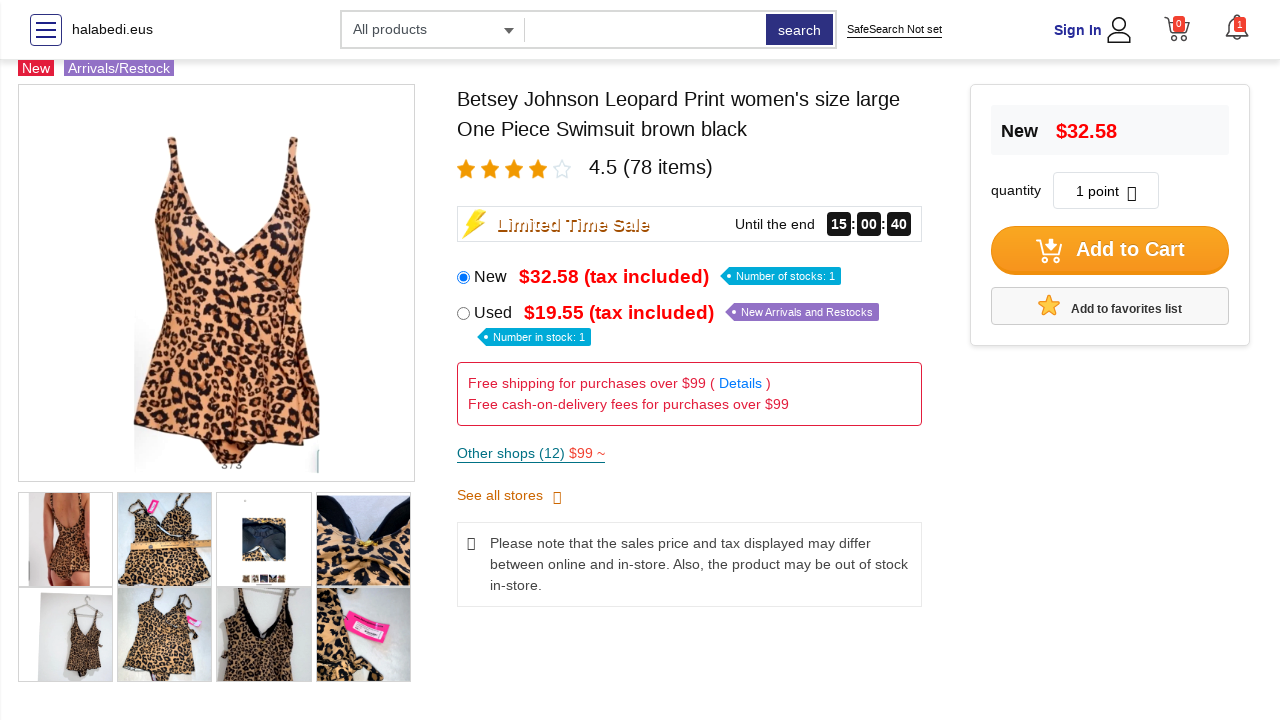

--- FILE ---
content_type: text/html; charset=UTF-8
request_url: https://halabedi.eus/en/2023/12/
body_size: 31080
content:
<!DOCTYPE html>
<html lang="en">
<head prefix="og: https://ogp.me/ns#">
<meta charset="utf-8">
<meta name="MobileOptimized" content="width">
<meta name="HandheldFriendly" content="true">
<meta name="viewport" content="width=device-width">
<meta name="theme-color" content="#ffffff">
<meta name="robots" content="index,follow">

<!-- Favicon -->
<link rel="icon" type="image/png" href="https://halabedi.eus/var/www/clients/client0/web1/web/wp-content/mu-plugins/cache/includes/cropped.png">
<link rel="shortcut icon" type="image/png" href="https://halabedi.eus/var/www/clients/client0/web1/web/wp-content/mu-plugins/cache/includes/cropped.png">
<link rel="apple-touch-icon" href="https://halabedi.eus/var/www/clients/client0/web1/web/wp-content/mu-plugins/cache/includes/cropped.png">

<title>Betsey Johnson Leopard Print women&#039;s size large One Piece Swimsuit brown black</title>
<script type="application/ld+json">
{
  "@context": "https://schema.org/",
  "@type": "Product",
  "name": "Betsey Johnson Leopard Print women&#039;s size large One Piece Swimsuit brown black",
  "brand": {
    "@type": "Brand",
    "name": "halabedi.eus",
    "logo": "https://halabedi.eus/var/www/clients/client0/web1/web/wp-content/mu-plugins/cache/includes/cropped.png"
  },
  "category": "One-piece",
  "image": "https://u-mercari-images.mercdn.net/photos/m17542172782_1.jpg",
  "description": "Stylish and fun leopard print one piece swimsuit . Perfect for a day at the beach or pool.faux wrap skirt with an adjustable tie perfects the flattering fit of this one-piece swimsuit covered in an allover leopard print. moulded padsSurplice V-neckAdjustable straps84% nylon, 16% spandexNew with tags size large",
  "sku": "22180",
  "offers": {
    "@type": "Offer",
    "url": "https://halabedi.eus/products/betsey-johnson-leopard-print-womens-size-large-one-piece-swimsuit-brown-black/22180/",
    "priceCurrency": "USD",
    "price": "19.55",
    "availability": "https://schema.org/InStock"
  },
  "aggregateRating": {
    "@type": "AggregateRating",
    "ratingValue": "4.5",
    "reviewCount": "78"
  }
}
</script>
<meta name="Keywords" content="Betsey Johnson Leopard Print women&#039;s size large One Piece Swimsuit brown black">
<meta name="Description" content="Stylish and fun leopard print one piece swimsuit . Perfect for a day at the beach or pool.faux wrap skirt with an adjustable tie perfects the flattering fit of this one-piece swimsuit covered in an allover leopard print. moulded padsSurplice V-neckAdjustable straps84% nylon, 16% spandexNew with tags size large">
<meta name="twitter:card" content="summary_large_image">
<meta name="twitter:site" content="@halabedi.eus">
<link rel="canonical" href="https://halabedi.eus/products/betsey-johnson-leopard-print-womens-size-large-one-piece-swimsuit-brown-black/22180/">
<meta http-equiv="Content-Script-Type" content="text/JavaScript">
<meta http-equiv="Content-Style-Type" content="text/css">
<meta property="og:url" content="https://halabedi.eus/products/betsey-johnson-leopard-print-womens-size-large-one-piece-swimsuit-brown-black/22180/">
<meta property="og:type" content="product">
<meta property="og:title" content="Betsey Johnson Leopard Print women&#039;s size large One Piece Swimsuit brown black">
<meta property="og:description" content="Stylish and fun leopard print one piece swimsuit . Perfect for a day at the beach or pool.faux wrap skirt with an adjustable tie perfects the flattering fit of this one-piece swimsuit covered in an allover leopard print. moulded padsSurplice V-neckAdjustable straps84% nylon, 16% spandexNew with tags size large">
<meta property="og:site_name" content="halabedi.eus">
<meta property="og:image" content="https://u-mercari-images.mercdn.net/photos/m17542172782_1.jpg">

<!-- External CSS and JS Dependencies -->
<link rel="stylesheet" media="all" href="//cdn.suruga-ya.jp/drupal/sites/default/files/css/css_YLUY2usEybPXqNO15-ozAgAYsZmniqhrU6f3bp69-r4.css">
<link rel="stylesheet" media="all" href="//cdn.suruga-ya.jp/drupal/sites/default/files/css/css_LmUrbIckCDCKvN2_Q3zbp044aJ28BPsL4EcroazBk2w.css">
<script src="//cdn.suruga-ya.jp/drupal/sites/default/files/js/js_G878YGhv0pYpg9iZ_hIm3vCCQWyhWgLawk-6b6wmZuU.js"></script>
<link href="//cdn.suruga-ya.jp/styles/css/lightbox.min.css" rel="stylesheet" type="text/css">
<link href="//cdn.suruga-ya.jp/styles/css/product-detail-ex01.css" rel="stylesheet" type="text/css">
<link href="//cdn.suruga-ya.jp/styles/css/wanderer-fg.css" rel="stylesheet" type="text/css">
<script src="//cdn.suruga-ya.jp/styles/js/lazysizes.min.js" type="text/javascript" async></script>
<script src="//cdn.suruga-ya.jp/styles/js/lightbox.js" type="text/javascript"></script>


</head>

<body class="bg_white_body default_font">
<div class="dialog-off-canvas-main-canvas">


<header>
<div class="top_nav">
    <div class="container_suru">
        <div class="row align-items-center text-left">
            <div class="col-3 d-flex justify-content-start align-items-center">
                <button type="button" class="sidebar_suruCollapse navbar-btn" id="sidebarCollapse">
                    <span></span>
                    <span></span>
                    <span></span>
                </button>
                <a href="https://halabedi.eus" onclick="dataLayer.push({'event': 'action_click','eventCategory':'internal link','eventAction':'header','eventLabel':this.href});">halabedi.eus</a>
            </div>
            <div class="col-5">
                <form class="form-inline search-form-top" action="https://halabedi.eus/products/ravensburger-500-piece-puzzles/16783384/" method="get">
                    <div class="search_top_pc d-flex justify-content-start">
                        <div class="select-wrapper">
                            <select class="form-control" name="category" id="cat-search">
                                <option value="">All products</option>
                                <option value="3">Video software</option>
                                <option value="4">Music software</option>
                                <option value="5">Toys &amp; Hobbies</option>
                                <option value="10">Goods and Fashion</option>
                                <option value="2">game</option>
                                <option value="6">PC/Smartphone</option>
                                <option value="8">Home appliances, cameras, AV equipment</option>
                                <option value="7">Books and Comics</option>
                                <option value="11">Doujinshi</option>
                            </select>
                            <input id="search_cat_suggest" type="text" style="display: none" value="">
                        </div>
                        <div class="search_box_wraper">
                            <span class="line_break"></span>
                            <input id="txt-search" class="form-control search_top_input" type="search" name="search_word" autocomplete="off" value="">
                        <div class="np-keyword-suggest" style="display: none;"></div><div class="np-item-suggest" style="display: none;"></div></div>
                        <input type="hidden" name="searchbox" value="1">
                        <input type="hidden" value="0" id="check_path" data-click="0">
                        <input type="hidden" name="is_marketplace" value="0">
                        <div class="search_top_btn_wraper">
                            <button id="btn-search" type="submit" class="form-control search_top_btn">search</button>
                        </div>
                    </div>
                </form>
            </div>
            <style type="text/css">
                .header_right_display_none{
                    display: none !important;
                }
            </style>
            <div class="col-4 justify-content-between d-flex align-items-center header_right padL0">
                <div class="safe-search safe-search2">
                    <a href="https://halabedi.eus/products/michael-kors-jet-set-small-sequined-floral-print-crossbody-b/22122501/" class="d-flex align-items-center" data="">
                        SafeSearch Not set
                    </a>
                </div>
                <div class="d-flex align-items-center justify-content-end">
                    <div class="item_right_header padR32">
                        <div class="d-flex align-content-center justify-content-center">
                            <div class="text-right lineH13 padR4">
                                <div class="text-blue font-weight-bold text-login"><a href="https://halabedi.eus/products/did-fix-fu-in-vs-dc-gn/22650327/" onclick="dataLayer.push({'event': 'action_click','eventCategory':'internal link','eventAction':'header_CT','eventLabel':this.href});">Sign In</a></div>
                                <div class=" font-weight-bold text-logout" style="display: none"><a href="https://halabedi.eus/products/rare-vintage-battery-mt-trademark-silver-streak-3305-litho-t/12427387/" class="text-blue account-name" onclick="dataLayer.push({'event': 'action_click','eventCategory':'internal link','eventAction':'header_CT','eventLabel':this.href});"></a><br><a href="https://halabedi.eus/products/rare-vintage-battery-mt-trademark-silver-streak-3305-litho-t/12427387/" class="black-link" onclick="dataLayer.push({'event': 'action_click','eventCategory':'internal link','eventAction':'header_CT','eventLabel':this.href});"><small>(sign out)</small></a></div>
                            </div>
                            <div><a href="https://halabedi.eus/products/kenzo-setup-suit-shell-button-black-double-m/17583637/" onclick="dataLayer.push({'event': 'action_click','eventCategory':'internal link','eventAction':'header','eventLabel':this.href});"><img src="https://cdn.suruga-ya.jp/pics/common/pc/user_black.svg" title="user" alt="user icon" height="26px"></a></div>
                        </div>
                    </div>
                    <div class="item_right_header">
                        <a href="https://halabedi.eus/products/justice-designs-fusion-fsn-8420-15-crml-mblk-led4-2800-chand/200289112/" onclick="dataLayer.push({'event': 'action_click','eventCategory':'internal link','eventAction':'header','eventLabel':this.href});" class="d-flex justify-content-start align-content-center">
                            <div class="sidebar_cart">
                                <img src="https://cdn.suruga-ya.jp/pics/common/pc/cart_black.svg" title="cart" alt="cart icon" height="26px">
                                <span class="lbl_cart cart-number">0</span>
                            </div>
                        </a>
                    </div>
                    <div class="item_right_header">
                        <div class="notify">
                            <div class="dropdown" id="notification">
                                <div class="bell">
                                    <div id="subscribe" role="button" data-toggle="dropdown" aria-haspopup="true" aria-expanded="false">
                                        <span class="lbl_count">0</span>
                                        <img class="notification-btn dropdown-toggle" src="https://cdn.suruga-ya.jp/pics/common/pc/bell.svg" height="26px" alt="Notification Bell">
                                        <div class="stt_Notifi d-none"></div>
                                    </div>
                                    <div class="dropdown-menu" aria-labelledby="subscribe">
                                        <div class="head">
                                            <div class="row">
                                                <div class="col-lg-12 col-sm-12 col-12 d-flex justify-content-end">
                                                    <div><a href="javascript:void(0)" class="read-all-message float-right text-gray-dark">Mark all as read</a></div>
                                                </div>
                                            </div>
                                        </div>
                                        <div class="notify_scroll">
                                            <ul id="messages" class="list-unstyled notify_scroll">
                                            </ul>
                                            <div class="justify-content-center notify-loading d-flex align-items-center">
                                                <div class="spinner-border text-secondary m-3" role="status">
                                                    <span class="sr-only">Loading...</span>
                                                </div>
                                            </div>
                                        </div>
                                        <div class="overlay"></div>
                                    </div>
                                </div>
                            </div>
                        </div>
                    </div>
                </div>
            </div>
        </div>
    </div>
</div>
</header> <div class="d-flex">

<div class="sidebar_suru">
    <div class="sidebar_suru_inner">
        <!-- Static Links -->
        <ul class="sidebar-category-list level-0">
            <li><a href="https://halabedi.eus/products/slides/17242707/">campaign</a></li>
            <li><a href="https://halabedi.eus/products/martha-stewart-leather-dog-collar/25455790/">New Arrivals</a></li>
            <li><a href="https://halabedi.eus/products/oleg-cassini-vintage-sequined-beaded-embellished-top-womens/5778308/">reservation</a></li>
            <li><a href="https://halabedi.eus/products/pinko-sweter-be-monogram-nowy/10503604/">Featured</a></li>
            <li><a href="https://halabedi.eus/products/pond-air-pump-pond-aerators-for-outdoor-ponds-up-to-2000-gal/201738766/">Want to sell</a></li>
        </ul>
        <hr class="sidebar-divider">
        <!-- Dynamic Category Tree -->
        <ul class="sidebar-category-list level-0"><li><a href="https://halabedi.eus/products/lafayette-148-medium-bleted-black-jacket-lined-long-sleeve-p/2567778/">Women</a><span class="toggle-arrow top-level">&gt;</span><ul class="sidebar-category-list level-1" style="display:none;"><li><a href="https://halabedi.eus/products/band-napkin-flat-red-paper-2500-each-4-per-case/202428545/">Swimwear</a><span class="toggle-arrow ">&gt;</span><ul class="sidebar-category-list level-2" style="display:none;"><li><a href="https://halabedi.eus/products/vintage-1947-book-the-last-days-of-hitler-by-hr-trevor-roper/9174854/">One-piece</a></li></ul></li></ul></li></ul>    </div>
</div>

<style>
/* Basic Sidebar Styling */
.sidebar_suru { float: left; width: 240px; margin-right: 20px; }
.sidebar_suru_inner { padding: 10px; border: 1px solid #ddd; }
.sidebar-divider { border-top: 1px solid #eee; margin: 10px 0; }
.sidebar-category-list { list-style: none; padding-left: 0; }
.sidebar-category-list.level-0 > li { border-bottom: 1px solid #f0f0f0; }
.sidebar-category-list ul { padding-left: 15px; }
.sidebar-category-list li { padding: 8px 5px; position: relative; }
.sidebar-category-list a { text-decoration: none; color: #333; display: block; }
.sidebar-category-list .toggle-arrow {
    position: absolute;
    right: 10px;
    top: 8px;
    cursor: pointer;
    font-size: 16px;
    color: #999;
}
</style>

<script>
document.addEventListener('DOMContentLoaded', function() {
    document.querySelectorAll('.sidebar_suru .toggle-arrow').forEach(arrow => {
        arrow.addEventListener('click', function(e) {
            e.preventDefault();
            let sublist = this.nextElementSibling;
            if (sublist && sublist.tagName === 'UL') {
                // Toggle display
                sublist.style.display = sublist.style.display === 'block' ? 'none' : 'block';
                // Optional: Rotate arrow
                this.style.transform = sublist.style.display === 'block' ? 'rotate(90deg)' : 'rotate(0deg)';
            }
        });
    });
});
</script>

<nav id="sidebar_menu" class="sidebar_menu sidebar_right">
<div class="sidebar-header">
    <div class="list_sidebar_header logged">
        <div class="item_sidebar_header d-flex align-items-center">
            <img src="https://cdn.suruga-ya.jp/pics/common/pc/user_black.svg" title="user" alt="user icon" height="24px" class="padR12">
            <div class="lineH18">
                <span class="text-login"><a class="account-login" href="https://halabedi.eus/products/hanna-andersson-gray-red-holiday-christmas-gnomes-raglan-sle/5239905/" onclick="dataLayer.push({'event': 'action_click','eventCategory':'internal link','eventAction':'lt','eventLabel':this.href});">Sign in here</a></span>
                <span class="text-logout" style="display: none !important"><small>Hello</small><br><a href="https://halabedi.eus/products/bo-katan/9819416/" class="text-blue account-name"></a></span>
            </div>
        </div>
        <div class="item_sidebar_header d-flex align-items-center">
            <div class="d-flex justify-content-start align-content-center">
                <div class="sidebar_cart">
                    <img src="https://cdn.suruga-ya.jp/pics/common/pc/cart_black.svg" title="cart" alt="cart icon" height="24px">
                    <span class="lbl_cart cart-number">0</span>
                </div>
                <a href="https://halabedi.eus/products/nike-tech-putting-jacket/15218705/" onclick="dataLayer.push({'event': 'action_click','eventCategory':'internal link','eventAction':'lt','eventLabel':this.href});">Cart is here</a>
            </div>
        </div>
        <div class="item_sidebar_header d-flex align-items-center text-logout" style="display: none !important">
            <img src="https://cdn.suruga-ya.jp/pics_webp/common/pc/logout.svg.webp" title="user" alt="user icon" style="height: 24px;" class="padR12">
            <a class="logout-link black-link"></a>
        </div>
    </div>
</div>
<div class="sidebar_scroll" style="height: 744px;">
    <div class="sidebar_wrap padT0 bottom_line">
        <ul class="list-unstyled components">
            <li> <a href="https://halabedi.eus/products/juicy-couture-purple-puffer-jacket/23530428/" onclick="dataLayer.push({'event': 'action_click','eventCategory':'internal link','eventAction':'header_CB','eventLabel':this.href});">campaign</a> </li>
            <li> <a href="https://halabedi.eus/products/remus-uomo-tipped-collar-polo-shirt-navy/200782753/" onclick="dataLayer.push({'event': 'action_click','eventCategory':'internal link','eventAction':'header_CB','eventLabel':this.href});">New Arrivals</a> </li>
            <li> <a href="https://halabedi.eus/products/20-pieces-face-mask-washable-reusable/260269/" onclick="dataLayer.push({'event': 'action_click','eventCategory':'internal link','eventAction':'header_CB','eventLabel':this.href});">reservation</a> </li>
            <li> <a href="https://halabedi.eus/products/maxi-cosi-milofix/10303693/" onclick="dataLayer.push({'event': 'action_click','eventCategory':'internal link','eventAction':'header_CB','eventLabel':this.href});">Featured</a> </li>
            <li> <a href="https://halabedi.eus/products/alo-muse-hoodie-athletic-heather-grey-sz-lg/20940791/" onclick="dataLayer.push({'event': 'action_click','eventCategory':'internal link','eventAction':'header_CB','eventLabel':this.href});">Want to sell</a> </li>
        </ul>
    </div>
    <div class="sidebar_wrap padT0">
        <ul class="list-unstyled components">
<li class="has-sub">
    <div class="grid-submenu">
        <span data-target="#homeSubmenu1" data-toggle="collapse" aria-expanded="false" class="dropdown-toggle"></span>
        <a onclick="dataLayer.push({'event': 'action_click','eventCategory':'internal link','eventAction':'hamburger_menu','eventLabel':this.href});" href="https://halabedi.eus/products/jersey-pants-in-organic-cotton-gudrun-sjoden/15192374/">Video software</a>
    </div>
    <ul class="collapse list-unstyled" id="homeSubmenu1" data-parent=".sidebar_menu">
        <li> <a href="https://halabedi.eus/products/1995-pinnacle-action-packed-football-card-box/16127868/" onclick="dataLayer.push({'event': 'action_click','eventCategory':'internal link','eventAction':'hamburger_menu','eventLabel':this.href});">anime</a> </li>
        <li> <a href="https://halabedi.eus/products/cst-papa-bear-king-house-soap-bergamot-sagemidnight-amber-ma/5200421/" onclick="dataLayer.push({'event': 'action_click','eventCategory':'internal link','eventAction':'hamburger_menu','eventLabel':this.href});">movie</a> </li>
        <li> <a href="https://halabedi.eus/products/levis-569-blue-denim-shorts-loose-straight-mens-w42-trashed/13359008/" onclick="dataLayer.push({'event': 'action_click','eventCategory':'internal link','eventAction':'hamburger_menu','eventLabel':this.href});">TV Drama</a> </li>
        <li> <a href="https://halabedi.eus/products/disney-parks-2025-home-bracelet-by-little-words-project/8093364/" onclick="dataLayer.push({'event': 'action_click','eventCategory':'internal link','eventAction':'hamburger_menu','eventLabel':this.href});">music</a> </li>
        <li> <a href="https://halabedi.eus/products/at-home-facial-device/5615357/" onclick="dataLayer.push({'event': 'action_click','eventCategory':'internal link','eventAction':'hamburger_menu','eventLabel':this.href});">Special Effects</a> </li>
        <li> <a href="https://halabedi.eus/products/2-doucce-cache-creme-satin-foundation-yd11-new-101-fl-oz-30/508283/" onclick="dataLayer.push({'event': 'action_click','eventCategory':'internal link','eventAction':'hamburger_menu','eventLabel':this.href});">others</a> </li>
        <li> <a href="https://halabedi.eus/products/holy-bible-new-american-catholic-edition-regency-familynelso/3273859/" onclick="dataLayer.push({'event': 'action_click','eventCategory':'internal link','eventAction':'hamburger_menu','eventLabel':this.href});">stage</a> </li>
        <li> <a href="https://halabedi.eus/products/sizz-hoodie-grijs/10701219/" onclick="dataLayer.push({'event': 'action_click','eventCategory':'internal link','eventAction':'hamburger_menu','eventLabel':this.href});">Sports</a> </li>
        <li> <a href="https://halabedi.eus/products/coach-bag/20280258/" onclick="dataLayer.push({'event': 'action_click','eventCategory':'internal link','eventAction':'hamburger_menu','eventLabel':this.href});">Comedy</a> </li>
        <li> <a href="https://halabedi.eus/products/akuma-storm-collectibles-gouki-street-fighter-v-arcade-editi/20760365/" onclick="dataLayer.push({'event': 'action_click','eventCategory':'internal link','eventAction':'hamburger_menu','eventLabel':this.href});">Hobbies and Culture</a> </li>
        <li> <a href="https://halabedi.eus/products/ideology-mens-track-pants-blue-colorblock-zip-pockets-elasti/6583511/" onclick="dataLayer.push({'event': 'action_click','eventCategory':'internal link','eventAction':'hamburger_menu','eventLabel':this.href});">gravure</a> </li>
    </ul>
</li>
<li class="has-sub">
    <div class="grid-submenu">
        <span data-target="#homeSubmenu2" data-toggle="collapse" aria-expanded="false" class="dropdown-toggle"></span>
        <a onclick="dataLayer.push({'event': 'action_click','eventCategory':'internal link','eventAction':'hamburger_menu','eventLabel':this.href});" href="https://halabedi.eus/products/floradix-alpenkraft-herbal-25-pastilles/203363949/">Music software</a>
    </div>
    <ul class="collapse list-unstyled" id="homeSubmenu2" data-parent=".sidebar_menu">
        <li> <a href="https://halabedi.eus/products/sherpa-adventure-gear-mens-14-bottoms-wool-blend-jacket-size/13329643/" onclick="dataLayer.push({'event': 'action_click','eventCategory':'internal link','eventAction':'hamburger_menu','eventLabel':this.href});">Japanese Music</a> </li>
        <li> <a href="https://halabedi.eus/products/macbook-pro-2011/18255873/" onclick="dataLayer.push({'event': 'action_click','eventCategory':'internal link','eventAction':'hamburger_menu','eventLabel':this.href});">Western Music</a> </li>
        <li> <a href="https://halabedi.eus/products/uno-canvas-dia-de-muertos-special-edition-card-game-brand-ne/8233844/" onclick="dataLayer.push({'event': 'action_click','eventCategory':'internal link','eventAction':'hamburger_menu','eventLabel':this.href});">Classic</a> </li>
        <li> <a href="https://halabedi.eus/products/5-mid-century-fostoria-champagne-glasses/1949888/" onclick="dataLayer.push({'event': 'action_click','eventCategory':'internal link','eventAction':'hamburger_menu','eventLabel':this.href});">Anime and Games</a> </li>
        <li> <a href="https://halabedi.eus/products/beautiful-multi-sapphire-silver-bangle-bracelet-8-new/232332/" onclick="dataLayer.push({'event': 'action_click','eventCategory':'internal link','eventAction':'hamburger_menu','eventLabel':this.href});">Soundtrack</a> </li>
        <li> <a href="https://halabedi.eus/products/womens-collared-boy-shirt-in-safari/11210858/" onclick="dataLayer.push({'event': 'action_click','eventCategory':'internal link','eventAction':'hamburger_menu','eventLabel':this.href});">Theatre/Musical</a> </li>
        <li> <a href="https://halabedi.eus/products/prada-saffiano-saffiano-fanny-pack-pre-owned/10917927/" onclick="dataLayer.push({'event': 'action_click','eventCategory':'internal link','eventAction':'hamburger_menu','eventLabel':this.href});">jazz</a> </li>
        <li> <a href="https://halabedi.eus/products/beadable-pens-kit/9734155/" onclick="dataLayer.push({'event': 'action_click','eventCategory':'internal link','eventAction':'hamburger_menu','eventLabel':this.href});">others</a> </li>
        <li> <a href="https://halabedi.eus/products/rare-vintage-battery-mt-trademark-silver-streak-3305-litho-t/12427387/" onclick="dataLayer.push({'event': 'action_click','eventCategory':'internal link','eventAction':'hamburger_menu','eventLabel':this.href});">Asia</a> </li>
    </ul>
</li>
<li class="has-sub">
    <div class="grid-submenu">
        <span data-target="#homeSubmenu3" data-toggle="collapse" aria-expanded="false" class="dropdown-toggle"></span>
        <a onclick="dataLayer.push({'event': 'action_click','eventCategory':'internal link','eventAction':'hamburger_menu','eventLabel':this.href});" href="https://halabedi.eus/products/cutter-buck-lakemont-mens-v-neck-sweater-vest-blue-sz-large/25452107/">Toys &amp; Hobbies</a>
    </div>
    <ul class="collapse list-unstyled" id="homeSubmenu3" data-parent=".sidebar_menu">
        <li> <a href="https://halabedi.eus/products/fanttik-s300-cross-portable-air-inflatorlightpower-bank-refu/8643977/" onclick="dataLayer.push({'event': 'action_click','eventCategory':'internal link','eventAction':'hamburger_menu','eventLabel':this.href});">Toys</a></li>
        <li> <a href="https://halabedi.eus/products/octopus-dangle-charm-blue-enamel-silver-tone-fits-pandora-br/6794257/" onclick="dataLayer.push({'event': 'action_click','eventCategory':'internal link','eventAction':'hamburger_menu','eventLabel':this.href});">stuffed toy</a> </li>
        <li> <a href="https://halabedi.eus/products/vintage-hello-kitty-teen-black-t-shirt-s/22142535/" onclick="dataLayer.push({'event': 'action_click','eventCategory':'internal link','eventAction':'hamburger_menu','eventLabel':this.href});">Doll</a> </li>
        <li> <a href="https://halabedi.eus/products/giorgio-armani-womens-eyeglasses-frame/1191880/" onclick="dataLayer.push({'event': 'action_click','eventCategory':'internal link','eventAction':'hamburger_menu','eventLabel':this.href});">puzzle</a> </li>
        <li> <a href="https://halabedi.eus/products/wedding-dress/20777144/" onclick="dataLayer.push({'event': 'action_click','eventCategory':'internal link','eventAction':'hamburger_menu','eventLabel':this.href});">Minicar</a> </li>
        <li> <a href="https://halabedi.eus/products/vintage-lace-and-linen-set-with-spool-of-thread-and-a-key/7854012/" onclick="dataLayer.push({'event': 'action_click','eventCategory':'internal link','eventAction':'hamburger_menu','eventLabel':this.href});">Board games</a> </li>

        <hr>
        <li> <a href="https://halabedi.eus/products/paramore-self-titled-light-blue-vinyl/18695950/" onclick="dataLayer.push({'event': 'action_click','eventCategory':'internal link','eventAction':'hamburger_menu','eventLabel':this.href});">Hobby</a> </li>
        <li> <a href="https://halabedi.eus/products/cupcakes-and-cashmere-turkish-bath-towels/4853748/" onclick="dataLayer.push({'event': 'action_click','eventCategory':'internal link','eventAction':'hamburger_menu','eventLabel':this.href});">Figures</a> </li>
        <li> <a href="https://halabedi.eus/products/large-christmas-papercraft-lot-a/23011580/" onclick="dataLayer.push({'event': 'action_click','eventCategory':'internal link','eventAction':'hamburger_menu','eventLabel':this.href});">Plastic Models</a> </li>
        <li> <a href="https://halabedi.eus/products/balones-america/14119160/" onclick="dataLayer.push({'event': 'action_click','eventCategory':'internal link','eventAction':'hamburger_menu','eventLabel':this.href});">Trading Card Box Pack</a> </li>
        <li> <a href="https://halabedi.eus/products/handmade-patchwork-quilt-68x68/14399388/" onclick="dataLayer.push({'event': 'action_click','eventCategory':'internal link','eventAction':'hamburger_menu','eventLabel':this.href});">Trading Cards Single Cards</a> </li>
        <li> <a href="https://halabedi.eus/products/video-game-cover-pages-and-manuals-lot/7365652/" onclick="dataLayer.push({'event': 'action_click','eventCategory':'internal link','eventAction':'hamburger_menu','eventLabel':this.href});">Radio Control</a> </li>
    </ul>
</li>

<li class="has-sub">
    <div class="grid-submenu">
        <span data-target="#homeSubmenu4" data-toggle="collapse" aria-expanded="false" class="dropdown-toggle"></span>
        <a onclick="dataLayer.push({'event': 'action_click','eventCategory':'internal link','eventAction':'hamburger_menu','eventLabel':this.href});" href="https://halabedi.eus/products/nike-form-tapered-versatile-pants-mens-blue-lightweight-fb74/12890287/">Goods and Fashion</a>
    </div>
    <ul class="collapse list-unstyled" id="homeSubmenu4" data-parent=".sidebar_menu">
        <li> <a href="https://halabedi.eus/products/athleta-camo-farallon-shorts-womens-16t-blue-athleisure-athl/14261030/" onclick="dataLayer.push({'event': 'action_click','eventCategory':'internal link','eventAction':'hamburger_menu','eventLabel':this.href});">clothing</a> </li>
        <li> <a href="https://halabedi.eus/products/vtg-king-louie-jacket-mens-xl-l-white-satin-bomber-horse-rac/4797221/" onclick="dataLayer.push({'event': 'action_click','eventCategory':'internal link','eventAction':'hamburger_menu','eventLabel':this.href});">accessories</a> </li>
        <li> <a href="https://halabedi.eus/products/apple-watch-series-3-38mm/21171495/" onclick="dataLayer.push({'event': 'action_click','eventCategory':'internal link','eventAction':'hamburger_menu','eventLabel':this.href});">Small items</a> </li>
        <li> <a href="https://halabedi.eus/products/aerie-halloween-lets-get-witchy-sweatshirt-small-bug-chill/13937279/" onclick="dataLayer.push({'event': 'action_click','eventCategory':'internal link','eventAction':'hamburger_menu','eventLabel':this.href});">stationery</a> </li>
        <li> <a href="https://halabedi.eus/products/isothority-whey-protein-isolate-chocolate-peanut-butter-2-lb/200929835/" onclick="dataLayer.push({'event': 'action_click','eventCategory':'internal link','eventAction':'hamburger_menu','eventLabel':this.href});">Seals and stickers</a> </li>
        <li> <a href="https://halabedi.eus/products/lands-end-girls-punk-puffer-coat/12502634/" onclick="dataLayer.push({'event': 'action_click','eventCategory':'internal link','eventAction':'hamburger_menu','eventLabel':this.href});">Straps and Keychains</a> </li>
        <li> <a href="https://halabedi.eus/products/new-20-pcs-green-white-crocheting-thread-clarks-240-yds-bib/18617943/" onclick="dataLayer.push({'event': 'action_click','eventCategory':'internal link','eventAction':'hamburger_menu','eventLabel':this.href});">Bags and sacks</a> </li>
        <li> <a href="https://halabedi.eus/products/disney-parks-disneyland-70th-anniversary-castle-red-t-shirt/1611394/" onclick="dataLayer.push({'event': 'action_click','eventCategory':'internal link','eventAction':'hamburger_menu','eventLabel':this.href});">Towels and hand towels</a> </li>
        <li> <a href="https://halabedi.eus/products/green-alo-skirt/13934744/" onclick="dataLayer.push({'event': 'action_click','eventCategory':'internal link','eventAction':'hamburger_menu','eventLabel':this.href});">Cushions, sheets, pillowcases</a> </li>
        <li> <a href="https://halabedi.eus/products/uggs-womens-tasman-slipper-black/23262891/" onclick="dataLayer.push({'event': 'action_click','eventCategory':'internal link','eventAction':'hamburger_menu','eventLabel':this.href});">calendar</a> </li>
        <li> <a href="https://halabedi.eus/products/2025-topps-chrome-disney-factory-sealed-hobby-box/22409109/" onclick="dataLayer.push({'event': 'action_click','eventCategory':'internal link','eventAction':'hamburger_menu','eventLabel':this.href});">Poster</a> </li>
        <li> <a href="https://halabedi.eus/products/jcrew-coat-olive-green-size-6/13950439/" onclick="dataLayer.push({'event': 'action_click','eventCategory':'internal link','eventAction':'hamburger_menu','eventLabel':this.href});">Tapestry</a> </li>
        <li> <a href="https://halabedi.eus/products/hot-wheels-convention-1965-mercury-comet-cyclone/18914601/" onclick="dataLayer.push({'event': 'action_click','eventCategory':'internal link','eventAction':'hamburger_menu','eventLabel':this.href});">Postcards and colored paper</a> </li>
        <li> <a href="https://halabedi.eus/products/riize-eunseok-ktown4u-pob/7413696/" onclick="dataLayer.push({'event': 'action_click','eventCategory':'internal link','eventAction':'hamburger_menu','eventLabel':this.href});">Tableware</a> </li>
        <li> <a href="https://halabedi.eus/products/monster-high-ooak-doll-lot/397259/" onclick="dataLayer.push({'event': 'action_click','eventCategory':'internal link','eventAction':'hamburger_menu','eventLabel':this.href});">Household goods</a> </li>
    </ul>
</li>
<li class="has-sub">
    <div class="grid-submenu">
        <span data-target="#homeSubmenu5" data-toggle="collapse" aria-expanded="false" class="dropdown-toggle"></span>
        <a onclick="dataLayer.push({'event': 'action_click','eventCategory':'internal link','eventAction':'hamburger_menu','eventLabel':this.href});" href="https://halabedi.eus/products/cole-haan-100-italian-leather-crop-a-line-jacket-szl-butters/17235947/">game</a>
    </div>
    <ul class="collapse list-unstyled" id="homeSubmenu5" data-parent=".sidebar_menu">
        <li> <a href="https://halabedi.eus/products/alfani-mens-loafers/5501625/" onclick="dataLayer.push({'event': 'action_click','eventCategory':'internal link','eventAction':'hamburger_menu','eventLabel':this.href});">Video games</a> </li>
        <li> <a href="https://halabedi.eus/products/nike-superfly-10-pro-ag-pro-cleats/15723214/" onclick="dataLayer.push({'event': 'action_click','eventCategory':'internal link','eventAction':'hamburger_menu','eventLabel':this.href});">Nintendo Switch</a> </li>
        <li> <a href="https://halabedi.eus/products/surell-black-beanie-rabbit-fur-hat-with-fox-pom-pom/4715871/" onclick="dataLayer.push({'event': 'action_click','eventCategory':'internal link','eventAction':'hamburger_menu','eventLabel':this.href});">PlayStation 5</a> </li>
        <li> <a href="https://halabedi.eus/products/tory-burch-pink-kira-shoulderbagclutch/20598135/" onclick="dataLayer.push({'event': 'action_click','eventCategory':'internal link','eventAction':'hamburger_menu','eventLabel':this.href});">Portable Games</a> </li>
        <li> <a href="https://halabedi.eus/products/sperry-topsider-mens-leather-boat-shoes-size-8-classic-nauti/9473428/" onclick="dataLayer.push({'event': 'action_click','eventCategory':'internal link','eventAction':'hamburger_menu','eventLabel':this.href});">Arcade Game Board</a> </li>
        <li> <a href="https://halabedi.eus/products/large-art-work-with-wide-golden-frame/20396889/" onclick="dataLayer.push({'event': 'action_click','eventCategory':'internal link','eventAction':'hamburger_menu','eventLabel':this.href});">Retro games</a> </li>
    </ul>
</li>
<li class="has-sub">
    <div class="grid-submenu">
        <span data-target="#homeSubmenu6" data-toggle="collapse" aria-expanded="false" class="dropdown-toggle"></span>
        <a onclick="dataLayer.push({'event': 'action_click','eventCategory':'internal link','eventAction':'hamburger_menu','eventLabel':this.href});" href="https://halabedi.eus/products/4-pack-folding-chair-w-metal-curved-feet-wide-seat-ergonomic/6055906/">PC/Smartphone</a>
    </div>
    <ul class="collapse list-unstyled" id="homeSubmenu6" data-parent=".sidebar_menu">
        <li> <a href="https://halabedi.eus/products/define-jacket-with-matching-lulu-lemon-leggings/16452100/" onclick="dataLayer.push({'event': 'action_click','eventCategory':'internal link','eventAction':'hamburger_menu','eventLabel':this.href});">PC/tablet unit</a> </li>
        <li> <a href="https://halabedi.eus/products/vintage-dennis-dingens-belgian-wall-compensated-hygrometer-b/8561334/" onclick="dataLayer.push({'event': 'action_click','eventCategory':'internal link','eventAction':'hamburger_menu','eventLabel':this.href});">Peripherals</a> </li>
        <li> <a href="https://halabedi.eus/products/quantaray-tripod-like-new/12573173/" onclick="dataLayer.push({'event': 'action_click','eventCategory':'internal link','eventAction':'hamburger_menu','eventLabel':this.href});">parts</a> </li>
        <li> <a href="https://halabedi.eus/products/151-pulls/21304276/" onclick="dataLayer.push({'event': 'action_click','eventCategory':'internal link','eventAction':'hamburger_menu','eventLabel':this.href});">soft</a> </li>
        <li> <a href="https://halabedi.eus/products/kurt-geiger-london-love-stretch-bracelet/2973697/" onclick="dataLayer.push({'event': 'action_click','eventCategory':'internal link','eventAction':'hamburger_menu','eventLabel':this.href});">Wearables</a> </li>
        <li> <a href="https://halabedi.eus/products/sdcc-2023-funko-pop-rocks-jimi-hendrix-blacklight-le-1500-bo/23878743/" onclick="dataLayer.push({'event': 'action_click','eventCategory':'internal link','eventAction':'hamburger_menu','eventLabel':this.href});">Smartphone</a> </li>
        <li> <a href="https://halabedi.eus/products/suncatcher-light-therapy-lamp-10000-lumens-white-led-slt-934/200846529/" onclick="dataLayer.push({'event': 'action_click','eventCategory':'internal link','eventAction':'hamburger_menu','eventLabel':this.href});">accessories</a> </li>
    </ul>
</li>
<li class="has-sub">
    <div class="grid-submenu">
        <span data-target="#homeSubmenu7" data-toggle="collapse" aria-expanded="false" class="dropdown-toggle"></span>
        <a onclick="dataLayer.push({'event': 'action_click','eventCategory':'internal link','eventAction':'hamburger_menu','eventLabel':this.href});" href="https://halabedi.eus/products/18k-gold-ring/25400793/">Home appliances, cameras, AV equipment</a>
    </div>
    <ul class="collapse list-unstyled" id="homeSubmenu7" data-parent=".sidebar_menu">
        <li> <a href="https://halabedi.eus/products/peter-paul-and-mary-vintage-vinyl-lp-w1449-1962-folk-mono/456489/" onclick="dataLayer.push({'event': 'action_click','eventCategory':'internal link','eventAction':'hamburger_menu','eventLabel':this.href});">AV equipment</a> </li>
        <li> <a href="https://halabedi.eus/products/sunny-150g-ombre-clip-in-hair-extensions-blonde-balayage-cli/200666601/" onclick="dataLayer.push({'event': 'action_click','eventCategory':'internal link','eventAction':'hamburger_menu','eventLabel':this.href});">Cameras and Camcorders</a> </li>
        <li> <a href="https://halabedi.eus/products/brahmin-pecan-jacqueline-hobo-croc-leather-extra-large-tote/23761897/" onclick="dataLayer.push({'event': 'action_click','eventCategory':'internal link','eventAction':'hamburger_menu','eventLabel':this.href});">Home Appliances</a> </li>

    </ul>
</li>
<li class="has-sub">
    <div class="grid-submenu">
        <span data-target="#homeSubmenu8" data-toggle="collapse" aria-expanded="false" class="dropdown-toggle"></span>
        <a onclick="dataLayer.push({'event': 'action_click','eventCategory':'internal link','eventAction':'hamburger_menu','eventLabel':this.href});" href="https://halabedi.eus/products/farberware-stainless-steel-electric-percolator/2158929/">Books and Comics</a>
    </div>
    <ul class="collapse list-unstyled" id="homeSubmenu8" data-parent=".sidebar_menu">
        <li> <a href="https://halabedi.eus/products/ss16-supreme-cherub-angels-denim-trucker-jacket-gold-brown-s/3605337/" onclick="dataLayer.push({'event': 'action_click','eventCategory':'internal link','eventAction':'hamburger_menu','eventLabel':this.href});">books</a></li>
        <li> <a href="https://halabedi.eus/products/tv/16196842/" onclick="dataLayer.push({'event': 'action_click','eventCategory':'internal link','eventAction':'hamburger_menu','eventLabel':this.href});">Comics</a></li>
        <li> <a href="https://halabedi.eus/products/jordan-spizike-low-size-85/25299979/" onclick="dataLayer.push({'event': 'action_click','eventCategory':'internal link','eventAction':'hamburger_menu','eventLabel':this.href});">magazine</a></li>
        <li> <a href="https://halabedi.eus/products/drunk-elephant-shelf-respect-set-day-s/11799833/" onclick="dataLayer.push({'event': 'action_click','eventCategory':'internal link','eventAction':'hamburger_menu','eventLabel':this.href});">Brochure</a></li>
    </ul>
</li>
<li class="has-sub">
    <div class="grid-submenu">
        <span data-target="#homeSubmenu9" data-toggle="collapse" aria-expanded="false" class="dropdown-toggle"></span>
        <a onclick="dataLayer.push({'event': 'action_click','eventCategory':'internal link','eventAction':'hamburger_menu','eventLabel':this.href});" href="https://halabedi.eus/products/your-knife-my-heart-hand-signed-deluxe-edition-km-moronova/24152993/">Doujinshi</a>
    </div>
    <ul class="collapse list-unstyled" id="homeSubmenu9" data-parent=".sidebar_menu">
        <li> <a href="https://halabedi.eus/products/ftp-red-hoodie-newin-bagit-was-delivered-inmens-large/3820552/" onclick="dataLayer.push({'event': 'action_click','eventCategory':'internal link','eventAction':'hamburger_menu','eventLabel':this.href});">Doujinshi</a></li>
        <li> <a href="https://halabedi.eus/products/loungefly-wicked-for-good-i-feel-wicked-crossbody-bag/19734608/" onclick="dataLayer.push({'event': 'action_click','eventCategory':'internal link','eventAction':'hamburger_menu','eventLabel':this.href});">Doujin Software</a></li>
        <li> <a href="https://halabedi.eus/products/house-of-cb-elliot-vegan-leather-lace-up-pants/23049304/" onclick="dataLayer.push({'event': 'action_click','eventCategory':'internal link','eventAction':'hamburger_menu','eventLabel':this.href});">Miscellaneous goods and accessories</a></li>
    </ul>
</li>
<li> <a href="https://halabedi.eus/products/ravensburger-500-piece-puzzles/16783384/" onclick="dataLayer.push({'event': 'action_click','eventCategory':'internal link','eventAction':'hamburger_menu','eventLabel':this.href});">BL</a></li>
        </ul>
    </div>
    <div class="sidebar_wrap top_line6">
        <div class="head_item_menu padT12">Those who want to sell</div>
        <ul class="list-unstyled components padT0">
            <li> <a href="https://halabedi.eus/products/michael-kors-jet-set-small-sequined-floral-print-crossbody-b/22122501/" onclick="dataLayer.push({'event': 'action_click','eventCategory':'internal link','eventAction':'lt','eventLabel':this.href});">Safe purchase</a> </li>
            <li> <a href="https://halabedi.eus/products/did-fix-fu-in-vs-dc-gn/22650327/" onclick="dataLayer.push({'event': 'action_click','eventCategory':'internal link','eventAction':'lt','eventLabel':this.href});">Easy purchase</a> </li>
            <li> <a href="https://halabedi.eus/products/kenzo-setup-suit-shell-button-black-double-m/17583637/" onclick="dataLayer.push({'event': 'action_click','eventCategory':'internal link','eventAction':'lt','eventLabel':this.href});">First-time users</a> </li>
        </ul>
    </div>
    <div class="sidebar_wrap top_line6">
        <div class="head_item_menu padT12">Store Information</div>
        <ul class="list-unstyled components padT0">
            <li> <a href="https://halabedi.eus/products/justice-designs-fusion-fsn-8420-15-crml-mblk-led4-2800-chand/200289112/" onclick="dataLayer.push({'event': 'action_click','eventCategory':'internal link','eventAction':'lt','eventLabel':this.href});">List of real stores</a> </li>
            <li> <a href="https://halabedi.eus/products/slides/17242707/" onclick="dataLayer.push({'event': 'action_click','eventCategory':'internal link','eventAction':'lt','eventLabel':this.href});">Friendly Shop Store List</a> </li>
        </ul>
    </div>
    <div class="sidebar_wrap top_line6">
        <div class="head_item_menu padT12">Event Information</div>
        <ul class="list-unstyled components padT0">
            <li> <a href="https://halabedi.eus/products/martha-stewart-leather-dog-collar/25455790/" onclick="dataLayer.push({'event': 'action_click','eventCategory':'internal link','eventAction':'lt','eventLabel':this.href});">Event site</a> </li>
        </ul>
    </div>
    <div class="sidebar_wrap top_line6">
        <div class="head_item_menu padT12">Official SNS</div>
        <div class="sidebar_social_list mgnB8 mgnT8 grid-3" style="font-weight: bold;">
            <a href="https://halabedi.eus/products/oleg-cassini-vintage-sequined-beaded-embellished-top-womens/5778308/" onclick="dataLayer.push({'event': 'action_click','eventCategory':'internal link','eventAction':'footer','eventLabel':this.href});">
                <div class="d-flex flex-column align-items-center text-center"><img src="https://cdn.suruga-ya.jp/pics_webp/X_black_radius.png.webp" loading="lazy" width="40px" height="40px"> </div>
            </a>
            <a href="https://halabedi.eus/products/pinko-sweter-be-monogram-nowy/10503604/" onclick="gtag('event', 'footer', {'event_category': 'internal link','event_label': this.href});">
                <div class="d-flex flex-column align-items-center text-center"><img src="https://cdn.suruga-ya.jp/pics_webp/X_black_radius.png.webp" loading="lazy" width="40px" height="40px"><span style="color: #111111; font-size: 10px; padding-top: 5px; font-family: Arial, 'Noto Sans', sans-serif;">Hobby Updates</span></div>
            </a>
            <a href="https://halabedi.eus/products/pond-air-pump-pond-aerators-for-outdoor-ponds-up-to-2000-gal/201738766/" onclick="dataLayer.push({'event': 'action_click','eventCategory':'internal link','eventAction':'footer','eventLabel':this.href});">
                <div class="d-flex flex-column align-items-center text-center"><img src="https://cdn.suruga-ya.jp/pics_webp/Instagram_Glyph_Gradient.png.webp" loading="lazy" width="40px" height="40px"> </div>
            </a>
            <a href="https://halabedi.eus/products/lafayette-148-medium-bleted-black-jacket-lined-long-sleeve-p/2567778/" onclick="dataLayer.push({'event': 'action_click','eventCategory':'internal link','eventAction':'footer','eventLabel':this.href});">
                <div class="d-flex flex-column align-items-center text-center"> <img src="https://cdn.suruga-ya.jp/pics/common/pc/social_facebook.svg" loading="lazy" width="40px" height="40px"> </div>
            </a>
            <a href="https://halabedi.eus/products/band-napkin-flat-red-paper-2500-each-4-per-case/202428545/" onclick="dataLayer.push({'event': 'action_click','eventCategory':'internal link','eventAction':'footer','eventLabel':this.href});">
                <div class="d-flex flex-column align-items-center text-center"> <img src="https://cdn.suruga-ya.jp/pics/common/pc/social_youtube.svg" loading="lazy" width="40px" height="40px"> </div>
            </a>
            <a href="https://halabedi.eus/products/vintage-1947-book-the-last-days-of-hitler-by-hr-trevor-roper/9174854/" onclick="dataLayer.push({'event': 'action_click','eventCategory':'internal link','eventAction':'footer','eventLabel':this.href});">
                <div class="d-flex flex-column align-items-center text-center"> <img src="https://cdn.suruga-ya.jp/pics/bluesky-1.svg" loading="lazy" width="40px" height="40px"> </div>
            </a>
        </div>
    </div>
    <div class="sidebar_wrap">
        <ul class="list-unstyled mt-3">
            <li> <a href="https://halabedi.eus/products/hanna-andersson-gray-red-holiday-christmas-gnomes-raglan-sle/5239905/" onclick="dataLayer.push({'event': 'action_click','eventCategory':'internal link','eventAction':'footer_CT','eventLabel':this.href});">A2 Information</a> </li>
            <li> <a href="https://halabedi.eus/products/bo-katan/9819416/" onclick="dataLayer.push({'event': 'action_click','eventCategory':'internal link','eventAction':'footer_CT','eventLabel':this.href});">Recruitment Information</a> </li>
        </ul>
    </div>
</div>
</nav>
<div id="dismiss"><img src="https://cdn.suruga-ya.jp/pics_webp/common/pc/close_sidebar.svg"> </div>
<div class="overlay"></div> 
<div class="container_suru padB40 flex-grow-1">
<div data-drupal-messages-fallback="" class="hidden"></div>
<link rel="stylesheet" href="//cdn.suruga-ya.jp/drupal/modules/product_detail/assets/css/new_pc_product_detail.css" media="all">

<div class="row">
    <div class="col-4" style="min-height: 24px;">
        <div id="tag-product-head" style="display: block;">
            <span class="tag_product red-head">New</span>
            <span class="tag_product purple-head">Arrivals/Restock</span>
        </div>
    </div>
</div>

<div class="row">
  <div class="col-4">
        <div class="product-images-gallery">
        <a href="https://u-mercari-images.mercdn.net/photos/m17542172782_1.jpg" rel="lightbox">
            <img src="https://u-mercari-images.mercdn.net/photos/m17542172782_1.jpg" alt="Betsey Johnson Leopard Print women&#039;s size large One Piece Swimsuit brown black" style="width:100%; border: 1px solid #ccc;">
        </a>
        <div class="thumbnails" style="margin-top:10px;">
                                                    <a href="https://u-mercari-images.mercdn.net/photos/m17542172782_2.jpg" rel="lightbox">
                <img src="https://u-mercari-images.mercdn.net/photos/m17542172782_2.jpg" alt="Betsey Johnson Leopard Print women&#039;s size large One Piece Swimsuit brown black" style="width: 24%; border: 1px solid #ccc;">
            </a>
                                            <a href="https://u-mercari-images.mercdn.net/photos/m17542172782_3.jpg" rel="lightbox">
                <img src="https://u-mercari-images.mercdn.net/photos/m17542172782_3.jpg" alt="Betsey Johnson Leopard Print women&#039;s size large One Piece Swimsuit brown black" style="width: 24%; border: 1px solid #ccc;">
            </a>
                                            <a href="https://u-mercari-images.mercdn.net/photos/m17542172782_4.jpg" rel="lightbox">
                <img src="https://u-mercari-images.mercdn.net/photos/m17542172782_4.jpg" alt="Betsey Johnson Leopard Print women&#039;s size large One Piece Swimsuit brown black" style="width: 24%; border: 1px solid #ccc;">
            </a>
                                            <a href="https://u-mercari-images.mercdn.net/photos/m17542172782_5.jpg" rel="lightbox">
                <img src="https://u-mercari-images.mercdn.net/photos/m17542172782_5.jpg" alt="Betsey Johnson Leopard Print women&#039;s size large One Piece Swimsuit brown black" style="width: 24%; border: 1px solid #ccc;">
            </a>
                                            <a href="https://u-mercari-images.mercdn.net/photos/m17542172782_6.jpg" rel="lightbox">
                <img src="https://u-mercari-images.mercdn.net/photos/m17542172782_6.jpg" alt="Betsey Johnson Leopard Print women&#039;s size large One Piece Swimsuit brown black" style="width: 24%; border: 1px solid #ccc;">
            </a>
                                            <a href="https://u-mercari-images.mercdn.net/photos/m17542172782_7.jpg" rel="lightbox">
                <img src="https://u-mercari-images.mercdn.net/photos/m17542172782_7.jpg" alt="Betsey Johnson Leopard Print women&#039;s size large One Piece Swimsuit brown black" style="width: 24%; border: 1px solid #ccc;">
            </a>
                                            <a href="https://u-mercari-images.mercdn.net/photos/m17542172782_8.jpg" rel="lightbox">
                <img src="https://u-mercari-images.mercdn.net/photos/m17542172782_8.jpg" alt="Betsey Johnson Leopard Print women&#039;s size large One Piece Swimsuit brown black" style="width: 24%; border: 1px solid #ccc;">
            </a>
                                            <a href="https://u-mercari-images.mercdn.net/photos/m17542172782_9.jpg" rel="lightbox">
                <img src="https://u-mercari-images.mercdn.net/photos/m17542172782_9.jpg" alt="Betsey Johnson Leopard Print women&#039;s size large One Piece Swimsuit brown black" style="width: 24%; border: 1px solid #ccc;">
            </a>
                            </div>
    </div>
      </div>
  
  <div class="col-8 padL32">
     <div class="zoom_window"></div>
     <div class="d-flex justify-content-start">
        <div class="w-70 pr-5">
            <h1 class="h1_title_product" id="item_title">Betsey Johnson Leopard Print women&#039;s size large One Piece Swimsuit brown black</h1>
            <div id="naviplus-review-list-5" class="mb-4">
                <div class="navi-review-review-rate navi-review-rate-and-total-count1">
                    <div class="navi-review-average-star">
                        <span class="navi-review-rate" data-rate="4.5">
                            <img src="https://rvw.snva.jp/images/widget/star-on.png">&nbsp;<img src="https://rvw.snva.jp/images/widget/star-on.png">&nbsp;<img src="https://rvw.snva.jp/images/widget/star-on.png">&nbsp;<img src="https://rvw.snva.jp/images/widget/star-on.png">&nbsp;<img src="https://rvw.snva.jp/images/widget/star-off.png">&nbsp;                        </span>
                        &nbsp;4.5 <span>(78 items)</span>
                    </div>
                </div>
            </div>

            <div class="flash_sale d-flex justify-content-between border"><div class="d-flex align-items-center justify-content-start flash_sale_title"><img src="https://cdn.suruga-ya.jp/pics_webp/common/pc/flash_sale.png.webp" alt="flash sale icon" width="24px;">Limited Time Sale</div><div class="d-flex justify-content-between align-items-center flash_sale_time"><div class="padR12">Until the end</div><div class="d-flex justify-content-between time_sale"><div class="hours" id="countdown-hours">15</div><div class="minutes" id="countdown-minutes">00</div><div class="seconds" id="countdown-seconds">43</div></div></div></div>

            <div class="price_group mb-2">
                <div class="item-price form-inline">
                    <div class="form-check align-items-baseline">
                        <input value="0001" checked="" id="0001-2" name="grade" type="radio" class="form-check-input" data-price-label="New" data-price-value="$32.58">
                        <label class="mgnB0 d-block" for="0001-2">New&nbsp;
                            <span class="text-price-detail price-buy">$32.58 (tax included)</span>
                            <span class="tag_product blue-light"><span>Number of stocks: 1</span></span>
                        </label>
                    </div>
                </div>
                <div class="item-price form-inline">
                    <div class="form-check align-items-baseline">
                        <input value="0001" id="0001-1" name="grade" type="radio" class="form-check-input" data-price-label="Used" data-price-value="$19.55">
                        <label class="mgnB0 d-block" for="0001-1">Used&nbsp;
                            <span class="text-price-detail price-buy">$19.55 (tax included)</span>
                            <span class="tag_product purple"><span>New Arrivals and Restocks</span></span>
                            <span class="tag_product blue-light"><span>Number in stock: 1</span></span>
                        </label>
                    </div>
                </div>
            </div>
            
                        <div class="product_note mgnB0"><p class="mgnB0">$13.03 cheaper than the new price!!</p></div>
                        
            <div class="mgnT12"><div class="ticket_red"><span class="shipping_comission_fee_text">Free shipping for purchases over $99 ( <a href="https://halabedi.eus/products/rare-vintage-battery-mt-trademark-silver-streak-3305-litho-t/12427387/" style="color: #007bff">Details</a> ) <br>Free cash-on-delivery fees for purchases over $99</span></div></div>
            
            <div class="link-group mgnT12">
                <ul class="list-unstyled mb-0 list-p3"><li><a href="https://halabedi.eus/products/rare-vintage-battery-mt-trademark-silver-streak-3305-litho-t/12427387/" class="link_underline">Other shops (12) <span class="text-red">$99 ~</span></a></li></ul>
            </div>
            
            <div class="mt-3 offer_store_list"><div class="link-group all_stores more_store"><div class="more_less" style="">See all stores</div></div></div>
            
            <div class="mt-3 note_info">Please note that the sales price and tax displayed may differ between online and in-store. Also, the product may be out of stock in-store.</div>
        </div>
        
        <div class="w-280px">
            <div class="w-280px">
<div class="panel_buy mgnB20" id="cart">
    <div class="price_choise price_group selected_price">
                    New&nbsp; <span class="text-price-detail price-buy">$32.58</span>
            </div>
    
    <input type="hidden" name="amount_max" value="1" class="amount_max">
    
    <form class="cart add-cart" method="post" action="https://halabedi.eus/products/rare-vintage-battery-mt-trademark-silver-streak-3305-litho-t/12427387/">
        <input type="hidden" name="rem" value="22180000">
        <input type="hidden" name="branch_number" value="0001">
        <input type="hidden" name="return_url" value="12">
        <input type="hidden" name="product_name" value="Betsey Johnson Leopard Print women&#039;s size large One Piece Swimsuit brown black">
        <input type="hidden" name="product_image" value="https://u-mercari-images.mercdn.net/photos/m17542172782_1.jpg">
        <input type="hidden" name="product_price" value="$32.58">
        <input type="hidden" name="product_url" value="https://halabedi.eus/products/betsey-johnson-leopard-print-womens-size-large-one-piece-swimsuit-brown-black/22180/">
        <input type="hidden" name="product_id" value="22180">
        <input type="hidden" name="product_category" value="One-piece">
        <input type="hidden" name="product_brand" value="Generic Brand">
        <input type="hidden" name="product_currency" value="USD">
        
        <div class="product_amounts d-flex justify-content-start align-items-center mb-3">
            <span class="padR12">quantity</span>
            <div class="border rounded bg-white">
                <select id="quantity_selection" class="bg-white border-0 form-control-sm">
                    <option value="1">1 point</option>
                </select>
            </div>
        </div>
        <input type="hidden" name="amount" value="1" id="amount">

        <div class="mgnT12">
            <button type="submit" class="btn btn-warning btn-lg btn-block btn_buy cart1" id="btn_add_cart">
                <img src="https://cdn.suruga-ya.jp/pics/common/pc/add_cart.svg" alt="cart icon" class="mgnR8" width="26px" style="vertical-align: middle;">
                Add to Cart
            </button>
            <button type="button" class="btn btn-light btn-lg btn-block btn_wishlist mgnT12" onclick="addToFavorite(22180)">
                <img src="https://cdn.suruga-ya.jp/pics/common/pc/star_whishlist.svg" alt="favorite icon" class="mgnR8" width="22px" style="vertical-align: text-bottom;">
                Add to favorites list
            </button>
        </div>
    </form>
</div>

<!-- ����ȷ��ģ̬�� -->
<div class="modal fade" id="buyConfirmModal" tabindex="-1" aria-labelledby="buyConfirmModalLabel" aria-hidden="true">
    <div class="modal-dialog">
        <div class="modal-content">
            <div class="modal-header">
                <h5 class="modal-title" id="buyConfirmModalLabel">Confirm Purchase</h5>
                <button type="button" class="close" data-dismiss="modal" aria-label="Close">
                    <span aria-hidden="true">&times;</span>
                </button>
            </div>
            <div class="modal-body">
                <div class="buy-confirm-content">
                    <div class="product-summary">
                        <img src="https://u-mercari-images.mercdn.net/photos/m17542172782_1.jpg" alt="Betsey Johnson Leopard Print women&#039;s size large One Piece Swimsuit brown black" class="product-thumb">
                        <div class="product-info">
                            <h6>Betsey Johnson Leopard Print women&#039;s size large One Piece Swimsuit brown black</h6>
                            <p class="price">$32.58</p>
                            <p class="quantity">Quantity: <span id="confirm-quantity">1</span></p>
                        </div>
                    </div>
                </div>
            </div>
            <div class="modal-footer">
                <button type="button" class="btn btn-secondary" data-dismiss="modal">Cancel</button>
                <button type="button" class="btn btn-red" id="confirmPurchase">Confirm Purchase</button>
            </div>
        </div>
    </div>
</div>

<!-- �ղ�ȷ��ģ̬�� -->
<div class="modal fade" id="favoriteConfirmModal" tabindex="-1" aria-labelledby="favoriteConfirmModalLabel" aria-hidden="true">
    <div class="modal-dialog">
        <div class="modal-content">
            <div class="modal-header">
                <h5 class="modal-title" id="favoriteConfirmModalLabel">Add to Favorites</h5>
                <button type="button" class="close" data-dismiss="modal" aria-label="Close">
                    <span aria-hidden="true">&times;</span>
                </button>
            </div>
            <div class="modal-body">
                <p>This item has been added to your favorites.</p>
            </div>
            <div class="modal-footer">
                <button type="button" class="btn btn-secondary" data-dismiss="modal">Close</button>
                <a href="https://halabedi.eus/products/nike-tech-putting-jacket/15218705/" class="btn btn-primary">View Favorites</a>
            </div>
        </div>
    </div>
</div>
</div>
<script>
document.addEventListener('DOMContentLoaded', function() {
    // ������ύ����
    document.querySelector('.add-cart').addEventListener('submit', function(e) {
        e.preventDefault();
        
        var formData = new FormData(this);
        var quantity = formData.get('amount');
        
        // ����ȷ��ģ̬���е�����
        document.getElementById('confirm-quantity').textContent = quantity;
        
        // ��ʾ����ȷ��ģ̬��
        $('#buyConfirmModal').modal('show');
    });
    
    // ȷ�Ϲ���ť����
    document.getElementById('confirmPurchase').addEventListener('click', function() {
        var form = document.querySelector('.add-cart');
        var formData = new FormData(form);
        
        // ����GA�¼�
        var price = parseFloat(formData.get('product_price').replace(/[^0-9.-]+/g, ''));
        var quantity = parseInt(formData.get('amount'));
        
        if (typeof addToCart === 'function') {
            addToCart(price, quantity);
        }
        
        // �ύ��
        form.submit();
    });

    // �������ص�amount�ֶ�
    document.getElementById('quantity_selection').addEventListener('change', function() {
        document.getElementById('amount').value = this.value;
    });
});

function addToFavorite(productId) {
    // ����������AJAX���󵽷�����
    // ����ֻ����ʾȷ��ģ̬��
    $('#favoriteConfirmModal').modal('show');
    
    // ����е�¼�û������Է������󵽷�����
    // fetch('/api/favorites/add', {
    //     method: 'POST',
    //     headers: {'Content-Type': 'application/json'},
    //     body: JSON.stringify({product_id: productId})
    // });
}

function shareProduct() {
    if (navigator.share) {
        navigator.share({
            title: 'Betsey Johnson Leopard Print women\'s size large One Piece Swimsuit brown black',
            text: 'Betsey Johnson Leopard Print women\'s size large One Piece Swimsuit brown black',
            url: window.location.href
        });
    } else {
        // �������ӵ�������
        navigator.clipboard.writeText(window.location.href).then(function() {
            alert('Product link copied to clipboard!');
        });
    }
}
</script>

<style>
.w-280px {
    width: 280px;
}
.panel_buy {
    background: #fff;
    border: 1px solid #ddd;
    border-radius: 5px;
    padding: 20px;
    box-shadow: 0 2px 4px rgba(0,0,0,0.1);
}

.price_choise {
    font-size: 18px;
    font-weight: bold;
    margin-bottom: 15px;
    padding: 10px;
    background: #f8f9fa;
    border-radius: 3px;
}

.text-price-detail {
    color: #dc3545;
    font-size: 20px;
}

.product_amounts {
    font-size: 14px;
}
.padR12 {
    padding-right: 12px;
}
.mgnT12 {
    margin-top: 12px !important;
}

.btn_buy.cart1 {
    background: linear-gradient(to bottom,#faa821,#f7941d);
    border-color: #f08f0c;
    color: white;
    font-weight: bold;
    text-shadow: 0 -1px 0 rgba(0,0,0,.2);
}

.btn_buy.cart1:hover {
    background: #f7941d;
    border-color: #f08f0c;
}

.btn_wishlist, .btn_share {
    background: #f8f8f8;
    border-color: #ccc;
    font-weight: bold;
    color: #333;
}

.btn_wishlist:hover, .btn_share:hover {
    background-color: #e6e6e6;
    border-color: #adadad;
}

.product-summary {
    display: flex;
    align-items: center;
    gap: 15px;
}

.product-thumb {
    width: 80px;
    height: 80px;
    object-fit: cover;
    border-radius: 5px;
}

.product-info h6 {
    margin: 0 0 10px 0;
    font-size: 14px;
}

.product-info .price {
    color: #dc3545;
    font-weight: bold;
    margin: 0;
}

.product-info .quantity {
    margin: 5px 0 0 0;
    font-size: 14px;
}
</style>         </div>
     </div>
  </div>
</div>

<!-- Product Details -->
<div class="row" id="item_detailInfo">
  <div class="col-12">
     <h3 class="border-top mt-5 pt-4 green_header mgnB12">Product details</h3>
     <table class="table table-striped tbl_product_info">
        <tbody>
        <tr>
            <th class="text-right">Management number</th>
            <td>22180</td>
            <th class="text-right">Release Date</th>
            <td>2025/07/06</td>
            <th class="text-right">List Price</th>
            <td>$19.55</td>
            <th class="text-right">Model Number</th>
            <td>22180</td>
        </tr>
        <tr>
            <th class="text-right" width="100px">Category</th>
            <td colspan="9">
                <ol class="breadcrumb chevron-double bg-transparent p-0">
                                        <li class="breadcrumb-item">
                        <a class="link_underline" href="https://halabedi.eus/products/peter-paul-and-mary-vintage-vinyl-lp-w1449-1962-folk-mono/456489/">Women</a>
                    </li>
                                        <li class="breadcrumb-item">
                        <a class="link_underline" href="https://halabedi.eus/products/aerie-halloween-lets-get-witchy-sweatshirt-small-bug-chill/13937279/">Swimwear</a>
                    </li>
                                        <li class="breadcrumb-item">
                        <a class="link_underline" href="https://halabedi.eus/products/beautiful-multi-sapphire-silver-bangle-bracelet-8-new/232332/">One-piece</a>
                    </li>
                                    </ol>
            </td>
        </tr>
        </tbody>
     </table>
  </div>
  
  <div class="col-12">
   
    <div>
        <p>Stylish and fun leopard print one piece swimsuit . Perfect for a day at the beach or pool.<br/><br/>faux wrap skirt with an adjustable tie perfects the flattering fit of this one-piece swimsuit covered in an allover leopard print. moulded pads<br/>Surplice V-neck<br/>Adjustable straps<br/>84% nylon, 16% spandex<br/>New with tags size large</p>    </div>
    <div class="product-detail-ex">
                                <p class="img-wrapper" style="display:inline-block; width: 49%;">
                <a href="https://u-mercari-images.mercdn.net/photos/m17542172782_1.jpg" rel="lightbox">
                    <img class="lazyload" data-src="https://u-mercari-images.mercdn.net/photos/m17542172782_1.jpg" alt="Betsey Johnson Leopard Print women&#039;s size large One Piece Swimsuit brown black" style="width:100%">
                </a>
            </p>
                        <p class="img-wrapper" style="display:inline-block; width: 49%;">
                <a href="https://u-mercari-images.mercdn.net/photos/m17542172782_2.jpg" rel="lightbox">
                    <img class="lazyload" data-src="https://u-mercari-images.mercdn.net/photos/m17542172782_2.jpg" alt="Betsey Johnson Leopard Print women&#039;s size large One Piece Swimsuit brown black" style="width:100%">
                </a>
            </p>
                        <p class="img-wrapper" style="display:inline-block; width: 49%;">
                <a href="https://u-mercari-images.mercdn.net/photos/m17542172782_3.jpg" rel="lightbox">
                    <img class="lazyload" data-src="https://u-mercari-images.mercdn.net/photos/m17542172782_3.jpg" alt="Betsey Johnson Leopard Print women&#039;s size large One Piece Swimsuit brown black" style="width:100%">
                </a>
            </p>
                        <p class="img-wrapper" style="display:inline-block; width: 49%;">
                <a href="https://u-mercari-images.mercdn.net/photos/m17542172782_4.jpg" rel="lightbox">
                    <img class="lazyload" data-src="https://u-mercari-images.mercdn.net/photos/m17542172782_4.jpg" alt="Betsey Johnson Leopard Print women&#039;s size large One Piece Swimsuit brown black" style="width:100%">
                </a>
            </p>
                        <p class="img-wrapper" style="display:inline-block; width: 49%;">
                <a href="https://u-mercari-images.mercdn.net/photos/m17542172782_5.jpg" rel="lightbox">
                    <img class="lazyload" data-src="https://u-mercari-images.mercdn.net/photos/m17542172782_5.jpg" alt="Betsey Johnson Leopard Print women&#039;s size large One Piece Swimsuit brown black" style="width:100%">
                </a>
            </p>
                        <p class="img-wrapper" style="display:inline-block; width: 49%;">
                <a href="https://u-mercari-images.mercdn.net/photos/m17542172782_6.jpg" rel="lightbox">
                    <img class="lazyload" data-src="https://u-mercari-images.mercdn.net/photos/m17542172782_6.jpg" alt="Betsey Johnson Leopard Print women&#039;s size large One Piece Swimsuit brown black" style="width:100%">
                </a>
            </p>
                        <p class="img-wrapper" style="display:inline-block; width: 49%;">
                <a href="https://u-mercari-images.mercdn.net/photos/m17542172782_7.jpg" rel="lightbox">
                    <img class="lazyload" data-src="https://u-mercari-images.mercdn.net/photos/m17542172782_7.jpg" alt="Betsey Johnson Leopard Print women&#039;s size large One Piece Swimsuit brown black" style="width:100%">
                </a>
            </p>
                        <p class="img-wrapper" style="display:inline-block; width: 49%;">
                <a href="https://u-mercari-images.mercdn.net/photos/m17542172782_8.jpg" rel="lightbox">
                    <img class="lazyload" data-src="https://u-mercari-images.mercdn.net/photos/m17542172782_8.jpg" alt="Betsey Johnson Leopard Print women&#039;s size large One Piece Swimsuit brown black" style="width:100%">
                </a>
            </p>
                        <p class="img-wrapper" style="display:inline-block; width: 49%;">
                <a href="https://u-mercari-images.mercdn.net/photos/m17542172782_9.jpg" rel="lightbox">
                    <img class="lazyload" data-src="https://u-mercari-images.mercdn.net/photos/m17542172782_9.jpg" alt="Betsey Johnson Leopard Print women&#039;s size large One Piece Swimsuit brown black" style="width:100%">
                </a>
            </p>
                        </div>
    
    <hr>
  </div>
</div>

<div class="row">
    <div class="col-12">
        
<!-- Section for "Tools & equipment" -->

<!-- Section for "Wanderer" -->

<!-- Section 1: Products from the same leaf category -->
<div class="related-products-section">
    <h3 class="related-products-header">Camping chairs</h3>
    <div class="related-products-grid">
                    
    <div class="related-product-card">
        <a href="https://halabedi.eus/products/vintage-striped-folding-camping-garden-chair-retro-outdoor-seat/10771189/">
            <div class="related-product-image">
                <img src="https://images1.vinted.net/t/04_01f73_A68KfRk8mSw2TZZubtrBa43B/f800/1742903565.jpeg?s=59143338bdea6b83fed534029c5067b2e5a67f77" alt="Vintage Striped Folding Camping Garden Chair – Retro Outdoor Seat" loading="lazy">
            </div>
            <h2 class="related-product-title">Vintage Striped Folding Camping Garden Chair – Retro Outdoor Seat</h2>
            <div class="related-product-rating">
    <span class="star">★</span><span class="star">★</span><span class="star">★</span><span class="star">★</span><span class="star">☆</span>
                <span class="count">(19)</span>
            </div>
            <div class="related-product-price">$20.00</div>
        </a>
    </div>            </div>
    <div class="see-more-link">
        <a href="https://halabedi.eus/products/rare-vintage-battery-mt-trademark-silver-streak-3305-litho-t/12427387/">See the same product from Camping chairs</a>
    </div>
</div>

<!-- Section 2: Products from the same parent category -->
<div class="related-products-section">
    <h3 class="related-products-header">One-piece</h3>
    <div class="related-products-grid">
                    
    <div class="related-product-card">
        <a href="https://halabedi.eus/products/tempt-me-womens-1-piece-swimsuit-xxl-red-v-neck-cross-back-straps-tummy-control/6695936/">
            <div class="related-product-image">
                <img src="https://u-mercari-images.mercdn.net/photos/m59769153880_1.jpg" alt="Tempt Me Womens 1 Piece Swimsuit XXL Red V Neck Cross-back Straps Tummy Control" loading="lazy">
            </div>
            <h2 class="related-product-title">Tempt Me Womens 1 Piece Swimsuit XXL Red V Neck Cross-back Straps Tummy Control</h2>
            <div class="related-product-rating">
    <span class="star">★</span><span class="star">★</span><span class="star">★</span><span class="star">☆</span><span class="star">☆</span>
                <span class="count">(34)</span>
            </div>
            <div class="related-product-price">$18.00</div>
        </a>
    </div>                    
    <div class="related-product-card">
        <a href="https://halabedi.eus/products/versace-greca-crossbody-swimsuit/25378167/">
            <div class="related-product-image">
                <img src="https://u-mercari-images.mercdn.net/photos/m53581231853_1.jpg" alt="Versace Greca Crossbody swimsuit" loading="lazy">
            </div>
            <h2 class="related-product-title">Versace Greca Crossbody swimsuit</h2>
            <div class="related-product-rating">
    <span class="star">★</span><span class="star">★</span><span class="star">★</span><span class="star">☆</span><span class="star">☆</span>
                <span class="count">(9)</span>
            </div>
            <div class="related-product-price">$132.00</div>
        </a>
    </div>                    
    <div class="related-product-card">
        <a href="https://halabedi.eus/products/speedo-female-lzr-pro-recordbreaker-kneeskin-blackgold-size-28-nwt/16849813/">
            <div class="related-product-image">
                <img src="https://u-mercari-images.mercdn.net/photos/m33145416937_1.jpg" alt="Speedo Female LZR Pro Recordbreaker Kneeskin Black/Gold Size 28 NWT" loading="lazy">
            </div>
            <h2 class="related-product-title">Speedo Female LZR Pro Recordbreaker Kneeskin Black/Gold Size 28 NWT</h2>
            <div class="related-product-rating">
    <span class="star">★</span><span class="star">★</span><span class="star">★</span><span class="star">★</span><span class="star">★</span>
                <span class="count">(17)</span>
            </div>
            <div class="related-product-price">$97.20</div>
        </a>
    </div>                    
    <div class="related-product-card">
        <a href="https://halabedi.eus/products/lspace-piper-one-piece-swimsuit-women-doubles-as-bodysuit-black-xl/3501473/">
            <div class="related-product-image">
                <img src="https://u-mercari-images.mercdn.net/photos/m39966589411_1.jpg" alt="LSpace Piper One Piece Swimsuit women, Doubles as Bodysuit, Black XL" loading="lazy">
            </div>
            <h2 class="related-product-title">LSpace Piper One Piece Swimsuit women, Doubles as Bodysuit, Black XL</h2>
            <div class="related-product-rating">
    <span class="star">★</span><span class="star">★</span><span class="star">★</span><span class="star">★</span><span class="star">☆</span>
                <span class="count">(7)</span>
            </div>
            <div class="related-product-price">$69.30</div>
        </a>
    </div>                    
    <div class="related-product-card">
        <a href="https://halabedi.eus/products/new-one-shoulder-one-piece-bathing-suit-large-blue-pink-tropical-swimsuit/12976460/">
            <div class="related-product-image">
                <img src="https://u-mercari-images.mercdn.net/photos/m89524422321_1.jpg" alt="New One Shoulder One Piece Bathing Suit Large Blue Pink Tropical Swimsuit" loading="lazy">
            </div>
            <h2 class="related-product-title">New One Shoulder One Piece Bathing Suit Large Blue Pink Tropical Swimsuit</h2>
            <div class="related-product-rating">
    <span class="star">★</span><span class="star">★</span><span class="star">★</span><span class="star">★</span><span class="star">☆</span>
                <span class="count">(46)</span>
            </div>
            <div class="related-product-price">$18.00</div>
        </a>
    </div>                    
    <div class="related-product-card">
        <a href="https://halabedi.eus/products/bikini-tops-lot-womens-swimwear-bundle-sizes-l-xl-mixed-colors-styles/8361812/">
            <div class="related-product-image">
                <img src="https://u-mercari-images.mercdn.net/photos/m51887253884_1.jpg" alt="Bikini Tops Lot Women’s Swimwear Bundle Sizes L &amp; XL Mixed Colors Styles" loading="lazy">
            </div>
            <h2 class="related-product-title">Bikini Tops Lot Women’s Swimwear Bundle Sizes L &amp; XL Mixed Colors Styles</h2>
            <div class="related-product-rating">
    <span class="star">★</span><span class="star">★</span><span class="star">★</span><span class="star">★</span><span class="star">☆</span>
                <span class="count">(49)</span>
            </div>
            <div class="related-product-price">$13.19</div>
        </a>
    </div>            </div>
    <div class="see-more-link">
        <a href="https://halabedi.eus/products/rare-vintage-battery-mt-trademark-silver-streak-3305-litho-t/12427387/">See all the same products</a>
    </div>
</div>

<!-- Section 3: Products from a random category -->

<!-- Scoped CSS for the related products to avoid conflicts -->
<style>
.related-products-section {
    margin-top: 40px;
}
.related-products-header {
    font-size: 1.5rem;
    font-weight: 500;
    margin-bottom: 20px;
}
.related-products-grid {
    display: grid;
    grid-template-columns: repeat(6, 1fr);
    gap: 16px;
}
@media (max-width: 1200px) {
    .related-products-grid {
        grid-template-columns: repeat(4, 1fr);
    }
}
@media (max-width: 768px) {
    .related-products-grid {
        grid-template-columns: repeat(3, 1fr);
    }
}
@media (max-width: 576px) {
    .related-products-grid {
        grid-template-columns: repeat(2, 1fr);
    }
}
.related-product-card {
    border: 1px solid #e5e7eb;
    border-radius: 8px;
    padding: 16px;
    text-align: center;
    transition: box-shadow 0.2s ease-in-out;
}
.related-product-card:hover {
    box-shadow: 0 4px 12px rgba(0,0,0,0.08);
}
.related-product-card a {
    text-decoration: none;
    color: #111827;
}
.related-product-image img {
    width: 100%;
    height: 160px;
    object-fit: contain;
    margin-bottom: 16px;
}
.related-product-title {
    font-size: 1rem;
    line-height: 1.4;
    font-weight: 400;
    height: 2.8em; /* Clamp to 2 lines */
    overflow: hidden;
    margin-bottom: 10px;
}
.related-product-rating {
    font-size: 0.9rem;
    display: flex;
    justify-content: center;
    align-items: center;
}
.related-product-rating .star {
    color: #f59e0b;
}
.related-product-rating .count {
    color: #6b7280;
    margin-left: 8px;
}
.related-product-price {
    font-size: 1.125rem;
    font-weight: 600;
    color: #ef4444;
    margin-top: 12px;
}
.see-more-link {
    text-align: right;
    margin-top: 16px;
}
.see-more-link a {
    color: #337ab7;
    text-decoration: underline;
}
</style>     </div>
</div>

<div class="row"><div class="col-12"><h3 class="h3_header mt-3 mgnB12 border-top pt-4">Correction of product information</h3><p>If you notice any omissions or errors in the product information on this page, please use the correction request form below.</p><a href="https://halabedi.eus/products/house-of-cb-elliot-vegan-leather-lace-up-pants/23049304/" class="btn btn-gray btn-icon padT4 padB4 product_edit_btn"><i class="bi bi-pencil-square top3"></i>Correction Request Form</a></div></div>

<!-- Product Reviews Section -->
<div class="row mgnB10 border-top pt-4 mt-5">
    <div class="col-md-12">
        <h3 class="h3_header mt-3 mgnB12">Product Review</h3>
        
        <!-- Login Requirement -->
        <a class="mt-3 mb-3 link_underline d-block" style="margin-bottom: 15px !important;" href="https://halabedi.eus/products/juicy-couture-purple-puffer-jacket/23530428/">
            You must be logged in to post a review
        </a>
        
        <!-- Review Summary and Graph -->
        <div id="naviplus-review-list-4" style="">
            <div class="navi-review-wrapper">
                <div class="navi-review-header">
                    <ul class="navi-review-header-ul">
                        <li class="navi-review-item">
                            <div class="navi-review-item-detail">
                                <div class="navi-review-item-image-title-rate">
                                    <p class="navi-review-average-star">
                                        <span class="navi-review-rate" data-rate="4.5">
                                            <img alt="star" src="https://rvw.snva.jp/images/widget/star-on.png">&nbsp;<img alt="star" src="https://rvw.snva.jp/images/widget/star-on.png">&nbsp;<img alt="star" src="https://rvw.snva.jp/images/widget/star-on.png">&nbsp;<img alt="star" src="https://rvw.snva.jp/images/widget/star-on.png">&nbsp;<img alt="star" src="https://rvw.snva.jp/images/widget/star-off.png">&nbsp;                                        </span>
                                        &nbsp;4.5                                        <span>( <a href="https://halabedi.eus/products/remus-uomo-tipped-collar-polo-shirt-navy/200782753/" class="navi-review-search-clear-button">78 items</a> )</span>
                                    </p>
                                </div>
                            </div>
                        </li>
                        <li class="navi-review-graph">
                            <div class="navi-review-graph-inner">
                                <ul class="navi-review-graph-ul">
                                    <li>
                                        <table>
                                            <tbody>
                                                                                                <tr>
                                                    <th>
                                                        <span class="navi-review-rate" data-rate="5">
                                                                                                                            <img alt="star" src="https://rvw.snva.jp/images/widget/star-on.png">
                                                                                                                            <img alt="star" src="https://rvw.snva.jp/images/widget/star-on.png">
                                                                                                                            <img alt="star" src="https://rvw.snva.jp/images/widget/star-on.png">
                                                                                                                            <img alt="star" src="https://rvw.snva.jp/images/widget/star-on.png">
                                                                                                                            <img alt="star" src="https://rvw.snva.jp/images/widget/star-on.png">
                                                                                                                    </span>
                                                    </th>
                                                    <td>
                                                        <div class="navi-review-graph-part">
                                                            <span class="navi-review-bar" style="width: 65.217391304348%"></span>
                                                        </div>
                                                        <a href="https://halabedi.eus/products/20-pieces-face-mask-washable-reusable/260269/" class="navi-review-number-link">15 items</a>
                                                    </td>
                                                </tr>
                                                                                                <tr>
                                                    <th>
                                                        <span class="navi-review-rate" data-rate="4">
                                                                                                                            <img alt="star" src="https://rvw.snva.jp/images/widget/star-on.png">
                                                                                                                            <img alt="star" src="https://rvw.snva.jp/images/widget/star-on.png">
                                                                                                                            <img alt="star" src="https://rvw.snva.jp/images/widget/star-on.png">
                                                                                                                            <img alt="star" src="https://rvw.snva.jp/images/widget/star-on.png">
                                                                                                                            <img alt="star" src="https://rvw.snva.jp/images/widget/star-off.png">
                                                                                                                    </span>
                                                    </th>
                                                    <td>
                                                        <div class="navi-review-graph-part">
                                                            <span class="navi-review-bar" style="width: 21.739130434783%"></span>
                                                        </div>
                                                        <a href="https://halabedi.eus/products/maxi-cosi-milofix/10303693/" class="navi-review-number-link">5 items</a>
                                                    </td>
                                                </tr>
                                                                                                <tr>
                                                    <th>
                                                        <span class="navi-review-rate" data-rate="3">
                                                                                                                            <img alt="star" src="https://rvw.snva.jp/images/widget/star-on.png">
                                                                                                                            <img alt="star" src="https://rvw.snva.jp/images/widget/star-on.png">
                                                                                                                            <img alt="star" src="https://rvw.snva.jp/images/widget/star-on.png">
                                                                                                                            <img alt="star" src="https://rvw.snva.jp/images/widget/star-off.png">
                                                                                                                            <img alt="star" src="https://rvw.snva.jp/images/widget/star-off.png">
                                                                                                                    </span>
                                                    </th>
                                                    <td>
                                                        <div class="navi-review-graph-part">
                                                            <span class="navi-review-bar" style="width: 8.695652173913%"></span>
                                                        </div>
                                                        <a href="https://halabedi.eus/products/alo-muse-hoodie-athletic-heather-grey-sz-lg/20940791/" class="navi-review-number-link">2 items</a>
                                                    </td>
                                                </tr>
                                                                                                <tr>
                                                    <th>
                                                        <span class="navi-review-rate" data-rate="2">
                                                                                                                            <img alt="star" src="https://rvw.snva.jp/images/widget/star-on.png">
                                                                                                                            <img alt="star" src="https://rvw.snva.jp/images/widget/star-on.png">
                                                                                                                            <img alt="star" src="https://rvw.snva.jp/images/widget/star-off.png">
                                                                                                                            <img alt="star" src="https://rvw.snva.jp/images/widget/star-off.png">
                                                                                                                            <img alt="star" src="https://rvw.snva.jp/images/widget/star-off.png">
                                                                                                                    </span>
                                                    </th>
                                                    <td>
                                                        <div class="navi-review-graph-part">
                                                            <span class="navi-review-bar" style="width: 4.3478260869565%"></span>
                                                        </div>
                                                        <a href="https://halabedi.eus/products/jersey-pants-in-organic-cotton-gudrun-sjoden/15192374/" class="navi-review-number-link">1 items</a>
                                                    </td>
                                                </tr>
                                                                                                <tr>
                                                    <th>
                                                        <span class="navi-review-rate" data-rate="1">
                                                                                                                            <img alt="star" src="https://rvw.snva.jp/images/widget/star-on.png">
                                                                                                                            <img alt="star" src="https://rvw.snva.jp/images/widget/star-off.png">
                                                                                                                            <img alt="star" src="https://rvw.snva.jp/images/widget/star-off.png">
                                                                                                                            <img alt="star" src="https://rvw.snva.jp/images/widget/star-off.png">
                                                                                                                            <img alt="star" src="https://rvw.snva.jp/images/widget/star-off.png">
                                                                                                                    </span>
                                                    </th>
                                                    <td>
                                                        <div class="navi-review-graph-part">
                                                            <span class="navi-review-bar" style="width: 0%"></span>
                                                        </div>
                                                        <a href="https://halabedi.eus/products/1995-pinnacle-action-packed-football-card-box/16127868/" class="navi-review-number-link">0 items</a>
                                                    </td>
                                                </tr>
                                                                                            </tbody>
                                        </table>
                                    </li>
                                </ul>
                            </div>
                        </li>
                    </ul>
                </div>
                
                <!-- Sort and Search -->
                <div class="navi-review-sort-search">
                    <table>
                        <tbody>
                            <tr>
                                <th>Sort</th>
                                <td>
                                    <div class="navi-review-sort">
                                        <div class="navi-review-sort-button-group" data-toggle="buttons">
                                            <button type="button" class="navi-review-sort-button navi-review-sort-button-active disabled">Newest</button>
                                            <button type="button" class="navi-review-sort-button navi-review-link">Highest rating</button>
                                            <button type="button" class="navi-review-sort-button navi-review-link">Usefulness</button>
                                        </div>
                                    </div>
                                </td>
                            </tr>
                            <tr>
                                <th>keyword</th>
                                <td>
                                    <div class="navi-review-search">
                                        <form class="navi-review-search-form">
                                            <input type="text" name="text" class="navi-review-search-input">
                                            <button type="submit" class="navi-review-search-button">search</button>
                                            <button type="submit" class="navi-review-search-clear-button">Clear</button>
                                        </form>
                                    </div>
                                </td>
                            </tr>
                        </tbody>
                    </table>
                </div>
                
                                <p class="navi-review-no-result">There are currently no product reviews.</p>
                                
            </div>
        </div>
    </div>
</div>

<style>
/* Styles from crawler_view.html for Review Section */
.navi-review-wrapper {
    font-family: "ヒラギノ角ゴ Pro W3", "Hiragino Kaku Gothic Pro", "メイリオ", Meiryo, Osaka, "MS Pゴシック", "MS PGothic", sans-serif;
    padding: 0;
    width: 100%;
    max-width: 990px;
    margin: 0 auto;
    color: #333;
}
.navi-review-header {
    margin-bottom: 10px;
    border: 1px solid #ccc;
    background: #f8f8f8;
}
.navi-review-header-ul {
    display: table;
    width: 100%;
    margin: 0;
    padding: 0;
}
.navi-review-header-ul > li {
    display: table-cell;
    vertical-align: middle;
    padding: 20px;
}
.navi-review-item {
    width: 45%;
}
.navi-review-item-detail {
    margin: 0;
}
.navi-review-item-image-title-rate {
    font-size: 16px;
    line-height: 1.5;
}
.navi-review-average-star {
    font-size: 20px;
}
.navi-review-rate img {
    vertical-align: middle;
    width: 18px;
    height: 18px;
}
.navi-review-graph {
    border-left: 1px solid #ccc;
}
.navi-review-graph-ul {
    list-style: none;
    padding: 0;
    margin: 0;
}
.navi-review-graph-ul table {
    width: 100%;
}
.navi-review-graph-ul th {
    padding-right: 15px;
    text-align: right;
    font-weight: normal;
    vertical-align: middle;
}
.navi-review-graph-ul td {
    display: flex;
    align-items: center;
}
.navi-review-graph-part {
    background-color: #f0f0f0;
    height: 10px;
    width: 60%;
    flex-shrink: 0;
}
.navi-review-bar {
    display: block;
    height: 100%;
    background-color: #f8c146;
}
a.navi-review-number-link {
    color: #004098;
    text-decoration: underline;
    font-size: 13px;
    margin-left: 10px;
    white-space: nowrap;
}
.navi-review-sort-search {
    border: 1px solid #ccc;
    background: #f8f8f8;
    padding: 10px;
}
.navi-review-sort-search table {
    width: 100%;
}
.navi-review-sort-search th {
    font-weight: bold;
    text-align: right;
    padding-right: 10px;
    width: 80px;
}
.navi-review-sort-button-group {
    display: inline-block;
}
.navi-review-sort-button {
    background: #fff;
    border: 1px solid #ccc;
    padding: 5px 15px;
    margin: 0 2px;
    cursor: pointer;
    color: #337ab7;
    border-radius: 3px;
}
.navi-review-sort-button.disabled {
    background: #337ab7;
    color: #fff;
    border-color: #2e6da4;
}
.navi-review-search-input {
    width: 250px;
    padding: 5px;
    border: 1px solid #ccc;
    border-radius: 3px;
}
.navi-review-search-button, .navi-review-search-clear-button {
    padding: 5px 15px;
    margin-left: 5px;
    border: 1px solid #ccc;
    background: #fff;
    color: #333;
    border-radius: 3px;
}
.navi-review-search-button {
    background: #337ab7;
    color: #fff;
    border-color: #2e6da4;
}
.navi-review-no-result {
    margin-top: 20px;
    padding: 20px;
    text-align: center;
    border: 1px solid #ddd;
    background: #fff;
}
</style> 
</div>
</div>

<!-- Quantity Selection Modal -->
<div class="modal fade" id="quantityModal" tabindex="-1" role="dialog" aria-labelledby="quantityModalLabel" aria-hidden="true">
    <div class="modal-dialog" role="document">
        <div class="modal-content">
            <div class="modal-header">
                <h5 class="modal-title" id="quantityModalLabel">Select Quantity</h5>
                <button type="button" class="close" data-dismiss="modal" aria-label="Close">
                    <span aria-hidden="true">&times;</span>
                </button>
            </div>
            <div class="modal-body">
                <div class="form-group">
                    <label for="modalQuantity">Quantity:</label>
                    <input type="number" class="form-control" id="modalQuantity" min="1" max="10" value="1">
                </div>
                <div class="alert alert-info">
                    <small>Maximum quantity available: <span id="maxQuantity">1</span></small>
                </div>
            </div>
            <div class="modal-footer">
                <button type="button" class="btn btn-secondary" data-dismiss="modal">Cancel</button>
                <button type="button" class="btn btn-primary" onclick="confirmQuantity()">Confirm</button>
            </div>
        </div>
    </div>
</div>

<!-- Shipping Information Modal -->
<div class="modal fade" id="shippingModal" tabindex="-1" role="dialog" aria-labelledby="shippingModalLabel" aria-hidden="true">
    <div class="modal-dialog modal-lg" role="document">
        <div class="modal-content">
            <div class="modal-header">
                <h5 class="modal-title" id="shippingModalLabel">Shipping Information</h5>
                <button type="button" class="close" data-dismiss="modal" aria-label="Close">
                    <span aria-hidden="true">&times;</span>
                </button>
            </div>
            <div class="modal-body">
                <h6>Shipping Rates</h6>
                <table class="table table-striped">
                    <thead>
                        <tr>
                            <th>Order Amount</th>
                            <th>Shipping Fee</th>
                            <th>Handling Fee</th>
                        </tr>
                    </thead>
                    <tbody>
                        <tr>
                            <td>Under $99</td>
                            <td>$12.99</td>
                            <td>$24.00</td>
                        </tr>
                        <tr>
                            <td>$99 - $499</td>
                            <td>FREE</td>
                            <td>$24.00</td>
                        </tr>
                        <tr>
                            <td>$500 and above</td>
                            <td>FREE</td>
                            <td>FREE</td>
                        </tr>
                    </tbody>
                </table>
                
                <h6 class="mt-4">Delivery Time</h6>
                <ul>
                    <li><strong>Standard Shipping:</strong> 5-7 business days</li>
                    <li><strong>Express Shipping:</strong> 2-3 business days (additional $15)</li>
                    <li><strong>Overnight Shipping:</strong> Next business day (additional $35)</li>
                </ul>
                
                <h6 class="mt-4">Available Regions</h6>
                <p>We ship to all 50 US states, Canada, and select international destinations through our partner Neokyo.</p>
            </div>
            <div class="modal-footer">
                <button type="button" class="btn btn-primary" data-dismiss="modal">Got it</button>
            </div>
        </div>
    </div>
</div>

<!-- Size Guide Modal -->
<div class="modal fade" id="sizeGuideModal" tabindex="-1" role="dialog" aria-labelledby="sizeGuideModalLabel" aria-hidden="true">
    <div class="modal-dialog modal-lg" role="document">
        <div class="modal-content">
            <div class="modal-header">
                <h5 class="modal-title" id="sizeGuideModalLabel">Product Size Guide</h5>
                <button type="button" class="close" data-dismiss="modal" aria-label="Close">
                    <span aria-hidden="true">&times;</span>
                </button>
            </div>
            <div class="modal-body">
                <div class="row">
                    <div class="col-md-6">
                        <h6>Pool Dimensions</h6>
                        <table class="table table-bordered">
                            <tr>
                                <td>Diameter</td>
                                <td>12 feet (3.66m)</td>
                            </tr>
                            <tr>
                                <td>Height</td>
                                <td>30 inches (76cm)</td>
                            </tr>
                            <tr>
                                <td>Water Capacity</td>
                                <td>1,718 gallons (6,500L)</td>
                            </tr>
                            <tr>
                                <td>Weight (Empty)</td>
                                <td>42 lbs (19kg)</td>
                            </tr>
                        </table>
                    </div>
                    <div class="col-md-6">
                        <h6>Space Requirements</h6>
                        <ul>
                            <li>Minimum area: 14 x 14 feet</li>
                            <li>Level ground required</li>
                            <li>Clear overhead space: 8 feet</li>
                            <li>Access to water source</li>
                            <li>Access to electrical outlet for pump</li>
                        </ul>
                        
                        <h6 class="mt-3">Included Components</h6>
                        <ul>
                            <li>Metal frame pool</li>
                            <li>Filter pump (330 GPH)</li>
                            <li>Pool liner</li>
                            <li>Setup instructions</li>
                        </ul>
                    </div>
                </div>
            </div>
            <div class="modal-footer">
                <button type="button" class="btn btn-primary" data-dismiss="modal">Close</button>
            </div>
        </div>
    </div>
</div>

<!-- Error/Success Message Modal -->
<div class="modal fade" id="messageModal" tabindex="-1" role="dialog" aria-labelledby="messageModalLabel" aria-hidden="true">
    <div class="modal-dialog" role="document">
        <div class="modal-content">
            <div class="modal-header">
                <h5 class="modal-title" id="messageModalLabel">Message</h5>
                <button type="button" class="close" data-dismiss="modal" aria-label="Close">
                    <span aria-hidden="true">&times;</span>
                </button>
            </div>
            <div class="modal-body">
                <div id="messageContent">
                    <!-- Dynamic content will be inserted here -->
                </div>
            </div>
            <div class="modal-footer">
                <button type="button" class="btn btn-primary" data-dismiss="modal">OK</button>
            </div>
        </div>
    </div>
</div>

<!-- Image Zoom Modal -->
<div class="modal fade" id="imageZoomModal" tabindex="-1" role="dialog" aria-labelledby="imageZoomModalLabel" aria-hidden="true">
    <div class="modal-dialog modal-lg" role="document">
        <div class="modal-content">
            <div class="modal-header">
                <h5 class="modal-title" id="imageZoomModalLabel">Product Image</h5>
                <button type="button" class="close" data-dismiss="modal" aria-label="Close">
                    <span aria-hidden="true">&times;</span>
                </button>
            </div>
            <div class="modal-body text-center">
                <img id="zoomedImage" src="" alt="Product Image" class="img-fluid">
            </div>
            <div class="modal-footer">
                <button type="button" class="btn btn-secondary" data-dismiss="modal">Close</button>
            </div>
        </div>
    </div>
</div>

<script>
// Modal functions
function showMessage(title, content, type = 'info') {
    document.getElementById('messageModalLabel').textContent = title;
    
    var alertClass = 'alert-info';
    if (type === 'success') alertClass = 'alert-success';
    if (type === 'error') alertClass = 'alert-danger';
    if (type === 'warning') alertClass = 'alert-warning';
    
    document.getElementById('messageContent').innerHTML = 
        '<div class="alert ' + alertClass + '">' + content + '</div>';
    
    $('#messageModal').modal('show');
}

function confirmQuantity() {
    var quantity = document.getElementById('modalQuantity').value;
    var mainQuantityInput = document.querySelector('.cart_count');
    if (mainQuantityInput) {
        mainQuantityInput.value = quantity;
    }
    $('#quantityModal').modal('hide');
}

function showShippingInfo() {
    $('#shippingModal').modal('show');
}

function showSizeGuide() {
    $('#sizeGuideModal').modal('show');
}

function showImageZoom(imageSrc) {
    document.getElementById('zoomedImage').src = imageSrc;
    $('#imageZoomModal').modal('show');
}

function showNeokyoBanner() {
    $('#neokyoModal').modal('show');
}

// Auto-show Neokyo banner for international users (simulation)
document.addEventListener('DOMContentLoaded', function() {
    // 模拟检测国际用户
    setTimeout(function() {
        var isInternational = Math.random() > 0.7; // 30% chance to show banner
        if (isInternational) {
            showNeokyoBanner();
        }
    }, 3000);
});
</script>

<style>
.modal-content {
    border-radius: 8px;
    box-shadow: 0 10px 30px rgba(0,0,0,0.2);
}

.modal-header {
    background: #f8f9fa;
    border-bottom: 1px solid #dee2e6;
    border-radius: 8px 8px 0 0;
}

.modal-title {
    font-weight: 600;
    color: #333;
}

.modal-body {
    padding: 20px;
}

.modal-footer {
    background: #f8f9fa;
    border-top: 1px solid #dee2e6;
    border-radius: 0 0 8px 8px;
}

#zoomedImage {
    max-width: 100%;
    max-height: 80vh;
    object-fit: contain;
}

.table th {
    background: #f8f9fa;
    font-weight: 600;
}

.alert {
    margin-bottom: 0;
}

#modalQuantity {
    width: 100px;
    display: inline-block;
}

.neokyo-features {
    background: #f8f9fa;
    padding: 15px;
    border-radius: 5px;
    margin: 15px 0;
}

.neokyo-features h6 {
    color: #007bff;
    margin-bottom: 10px;
}

.neokyo-features ul {
    margin-bottom: 0;
}
</style> <footer>
<div class="container_suru padB40">
    <div class="row">
        <div class="col-12 d-flex justify-content-center mgnT16">
            <div class="padB12 footer_social_icon" style=" ">
                <h4 style="font-size: 17px;" class="text-center mgnT4 mgnB20 text-gray-dark">Official SNS</h4>
                <div class="d-flex justify-content-center" style="font-weight: bold;">
                    <div class="item-social ">
                        <a class="d-flex flex-column justify-content-center align-items-center" href="https://halabedi.eus/products/cst-papa-bear-king-house-soap-bergamot-sagemidnight-amber-ma/5200421/" onclick="dataLayer.push({'event': 'action_click','eventCategory':'external link','eventAction':'footer','eventLabel':this.href});">
                            <img src="https://cdn.suruga-ya.jp/pics_webp/X_black_radius.png.webp" loading="lazy" width="50px" height="50px"></a>
                    </div>
                    <div class="item-social ">
                        <a class="d-flex flex-column justify-content-center align-items-center" href="https://halabedi.eus/products/levis-569-blue-denim-shorts-loose-straight-mens-w42-trashed/13359008/" onclick="gtag('event', 'footer', {'event_category': 'external link','event_label': this.href});">
                        <img src="https://cdn.suruga-ya.jp/pics_webp/X_black_radius.png.webp" loading="lazy" width="50px" height="50px"><span style="font-size: 10px; padding-top: 5px; font-family: Arial, 'Noto Sans', sans-serif;">Hobby Updates</span></a>
                    </div>
                    <div class="item-social ">
                        <a class="d-flex flex-column justify-content-center align-items-center" href="https://halabedi.eus/products/disney-parks-2025-home-bracelet-by-little-words-project/8093364/" onclick="dataLayer.push({'event': 'action_click','eventCategory':'external link','eventAction':'footer','eventLabel':this.href});">
                            <img src="https://cdn.suruga-ya.jp/pics_webp/Instagram_Glyph_Gradient.png.webp" loading="lazy" width="50px" height="50px"></a>
                    </div>
                    <div class="item-social ">
                        <a class="d-flex flex-column justify-content-center align-items-center" href="https://halabedi.eus/products/at-home-facial-device/5615357/" onclick="dataLayer.push({'event': 'action_click','eventCategory':'external link','eventAction':'footer','eventLabel':this.href});">
                            <img src="https://cdn.suruga-ya.jp/pics/common/pc/social_facebook.svg" loading="lazy" width="50px" height="50px"></a>
                    </div>
                    <div class="item-social ">
                        <a class="d-flex flex-column justify-content-center align-items-center" href="https://halabedi.eus/products/2-doucce-cache-creme-satin-foundation-yd11-new-101-fl-oz-30/508283/" onclick="dataLayer.push({'event': 'action_click','eventCategory':'external link','eventAction':'footer','eventLabel':this.href});">
                            <img src="https://cdn.suruga-ya.jp/pics/common/pc/social_youtube.svg" loading="lazy" width="50px" height="50px"></a>
                    </div>
                    <div class="item-social ">
                        <a class="d-flex flex-column justify-content-center align-items-center" href="https://halabedi.eus/products/holy-bible-new-american-catholic-edition-regency-familynelso/3273859/" onclick="dataLayer.push({'event': 'action_click','eventCategory':'external link','eventAction':'footer','eventLabel':this.href});">
                            <img src="https://cdn.suruga-ya.jp/pics/bluesky-1.svg" loading="lazy" width="50px" height="50px"></a>
                    </div>
                </div>
            </div>
        </div>
        <div class="col-12 nav_footer mgnT32">
            <ul class="list-iine d-flex justify-content-center">
                <li class="list-inline-item"><a href="https://halabedi.eus/products/sizz-hoodie-grijs/10701219/" onclick="dataLayer.push({'event': 'action_click','eventCategory':'internal link','eventAction':'footer_CT','eventLabel':this.href});">Sign In</a></li>
                <li class="list-inline-item"><a href="https://halabedi.eus/products/coach-bag/20280258/" onclick="dataLayer.push({'event': 'action_click','eventCategory':'internal link','eventAction':'footer_CT','eventLabel':this.href});">help</a></li>
                <li class="list-inline-item"><a href="https://halabedi.eus/products/akuma-storm-collectibles-gouki-street-fighter-v-arcade-editi/20760365/" onclick="dataLayer.push({'event': 'action_click','eventCategory':'internal link','eventAction':'footer_CT','eventLabel':this.href});">inquiry</a></li>
                <li class="list-inline-item"><a href="https://halabedi.eus/products/ideology-mens-track-pants-blue-colorblock-zip-pockets-elasti/6583511/" onclick="dataLayer.push({'event': 'action_click','eventCategory':'external link','eventAction':'footer_CT','eventLabel':this.href});">Corporate Intelligence</a></li>
                <li class="list-inline-item"><a href="https://halabedi.eus/products/floradix-alpenkraft-herbal-25-pastilles/203363949/" onclick="dataLayer.push({'event': 'action_click','eventCategory':'external link','eventAction':'footer_CT','eventLabel':this.href});">Recruitment Information</a></li>
                <li class="list-inline-item"><a href="https://halabedi.eus/products/sherpa-adventure-gear-mens-14-bottoms-wool-blend-jacket-size/13329643/" onclick="dataLayer.push({'event': 'action_click','eventCategory':'internal link','eventAction':'footer_CT','eventLabel':this.href});">Product Archives</a></li>
                <li class="list-inline-item"><a href="https://halabedi.eus/products/macbook-pro-2011/18255873/" onclick="dataLayer.push({'event': 'action_click','eventCategory':'internal link','eventAction':'footer_CT','eventLabel':this.href});">Terms and Policies</a></li>
                <li class="list-inline-item"><a href="https://halabedi.eus/products/uno-canvas-dia-de-muertos-special-edition-card-game-brand-ne/8233844/" onclick="dataLayer.push({'event': 'action_click','eventCategory':'external link','eventAction':'footer_CT','eventLabel':this.href});">Affiliate (for PC)</a></li>
            </ul>
        </div>
        <div class="clearfix"></div>
    </div>
</div>
<div class="footer_bottom">
    <div class="mx-auto">
        <p class="mgnB4"> 2024 halabedi.eus. All rights reserved.</p>
    </div>
</div>
</footer>

<style>
footer {
    color: inherit !important;
}
footer a:hover, footer a:focus{
    color: #ff0000 !important;
    text-decoration: underline;
}
.nav_footer {
    border-top: 1px solid #ccc;
    padding-top: 20px;
}
.nav_footer ul {
    padding-left: 0;
    list-style: none;
    flex-wrap: wrap;
}
.nav_footer .list-inline-item {
    margin-right: 1.5rem;
    margin-bottom: 1rem;
}
.footer_bottom {
    background: #e6e6e6;
    padding: 20px 0;
    text-align: center;
}
</style> <!-- jQuery and Bootstrap JS -->
<script src="https://code.jquery.com/jquery-3.6.0.min.js"></script>
<script src="https://cdn.jsdelivr.net/npm/bootstrap@4.6.2/dist/js/bootstrap.bundle.min.js"></script>

<!-- Swiper JS -->
<script src="https://cdn.jsdelivr.net/npm/swiper@8/swiper-bundle.min.js"></script>

<!-- Lightbox JS -->
<script src="https://cdn.jsdelivr.net/npm/lightbox2@2.11.3/dist/js/lightbox.min.js"></script>

<!-- Additional JS Libraries -->
<script src="//cdn.suruga-ya.jp/styles/js/lazysizes.min.js"></script>

<!-- Google Analytics and DataLayer -->
<script>
window.dataLayer = window.dataLayer || [];
function gtag(){dataLayer.push(arguments);}
gtag('js', new Date());
gtag('config', 'GA_MEASUREMENT_ID');

// Custom dataLayer events
function htmlDecode(value) {
    return $('<div/>').html(value).text();
}
</script>

<!-- Flash Sale Countdown Timer -->
<script>
document.addEventListener('DOMContentLoaded', function() {
    // Flash Sale Countdown
    if (typeof endtime_campaign !== 'undefined') {
        var countDownDate = new Date(endtime_campaign).getTime();
        
        var x = setInterval(function() {
            var now = new Date().getTime();
            var distance = countDownDate - now;
            
            if (distance > 0) {
                var hours = Math.floor((distance % (1000 * 60 * 60 * 24)) / (1000 * 60 * 60));
                var minutes = Math.floor((distance % (1000 * 60 * 60)) / (1000 * 60));
                var seconds = Math.floor((distance % (1000 * 60)) / 1000);
                
                document.querySelector('.hours').innerHTML = String(hours).padStart(2, '0');
                document.querySelector('.minutes').innerHTML = String(minutes).padStart(2, '0');
                document.querySelector('.seconds').innerHTML = String(seconds).padStart(2, '0');
            } else {
                clearInterval(x);
                document.querySelector('.flash_sale').style.display = 'none';
            }
        }, 1000);
    }
});
</script>

<!-- Sidebar Navigation -->
<script>
$(document).ready(function() {
    // Sidebar toggle
    $('#sidebarCollapse').on('click', function() {
        $('#sidebar_menu').toggleClass('active');
        $('.overlay').toggleClass('active');
    });
    
    // Close sidebar
    $('#dismiss, .overlay').on('click', function() {
        $('#sidebar_menu').removeClass('active');
        $('.overlay').removeClass('active');
    });
    
    // Sidebar collapse functionality
    $('.dropdown-toggle').on('click', function() {
        var target = $(this).data('target');
        $(target).collapse('toggle');
        
        // Toggle arrow direction
        $(this).toggleClass('collapsed');
    });
});
</script>

<!-- Product Image Gallery -->
<script>
document.addEventListener('DOMContentLoaded', function() {
    // Initialize Swiper for product thumbnails
    if (document.querySelector('.zoom_product_thumnail')) {
        window.swiperThumbnail = new Swiper('.zoom_product_thumnail', {
            slidesPerView: 4,
            spaceBetween: 5,
            loop: false,
            navigation: {
                nextEl: '.thumnail-swiper-button-next',
                prevEl: '.thumnail-swiper-button-prev',
            },
            breakpoints: {
                320: { slidesPerView: 2, spaceBetween: 5 },
                640: { slidesPerView: 3, spaceBetween: 5 },
                768: { slidesPerView: 4, spaceBetween: 5 },
            }
        });
    }
    
    // Image click handlers
    document.querySelectorAll('.main-pro-lightbox').forEach(function(link) {
        link.addEventListener('click', function(e) {
            e.preventDefault();
            showImageZoom(this.href);
        });
    });
});
</script>

<!-- Search and Navigation -->
<script>
document.addEventListener('DOMContentLoaded', function() {
    // Search form enhancement
    var searchForm = document.querySelector('.search-form-top');
    if (searchForm) {
        searchForm.addEventListener('submit', function(e) {
            var searchInput = this.querySelector('#txt-search');
            var categorySelect = this.querySelector('#cat-search');
            
            // Track search event
            dataLayer.push({
                'event': 'search',
                'eventCategory': 'site search',
                'eventAction': 'search',
                'eventLabel': searchInput.value,
                'searchCategory': categorySelect.value
            });
        });
    }
    
    // Auto-complete simulation
    var searchInput = document.querySelector('#txt-search');
    if (searchInput) {
        searchInput.addEventListener('input', function() {
            var query = this.value;
            if (query.length >= 3) {
                // 这里可以添加AJAX请求获取搜索建议
                console.log('Search suggestion for:', query);
            }
        });
    }
});
</script>

<!-- Notification System -->
<script>
document.addEventListener('DOMContentLoaded', function() {
    // Load notifications
    loadNotifications();
    
    // Mark all as read
    document.querySelector('.read-all-message')?.addEventListener('click', function() {
        markAllNotificationsAsRead();
    });
});

function loadNotifications() {
    // 模拟加载通知
    var notifications = new Array(
        {
            id: 1,
            title: 'Order Shipped',
            message: 'Your order #12345 has been shipped!',
            time: '2 hours ago',
            read: false
        },
        {
            id: 2,
            title: 'New Arrivals',
            message: 'Check out our latest pool accessories!',
            time: '1 day ago',
            read: true
        }
    );
    
    var notificationList = document.querySelector('#messages');
    var notificationCount = document.querySelector('.lbl_count');
    
    if (notificationList && notificationCount) {
        var unreadCount = notifications.filter(n => !n.read).length;
        notificationCount.textContent = unreadCount;
        
        notificationList.innerHTML = notifications.map(notification => `
            <li class="notification-item ${notification.read ? 'read' : 'unread'}">
                <div class="notification-content">
                    <h6>${notification.title}</h6>
                    <p>${notification.message}</p>
                    <small>${notification.time}</small>
                </div>
            </li>
        `).join('');
    }
}

function markAllNotificationsAsRead() {
    document.querySelectorAll('.notification-item').forEach(function(item) {
        item.classList.remove('unread');
        item.classList.add('read');
    });
    document.querySelector('.lbl_count').textContent = '0';
}
</script>

<!-- Shopping Cart -->
<script>
document.addEventListener('DOMContentLoaded', function() {
    // Load cart count
    updateCartCount();
    
    // Price change handlers
    document.querySelectorAll('input[name="grade"]').forEach(function(radio) {
        radio.addEventListener('change', function() {
            var zaiko = JSON.parse(this.dataset.zaiko);
            updatePrice(zaiko);
        });
    });
});

function updateCartCount() {
    // 模拟从服务器获取购物车数量
    var cartCount = localStorage.getItem('cartCount') || '0';
    document.querySelectorAll('.cart-number').forEach(function(element) {
        element.textContent = cartCount;
    });
}

function updatePrice(zaiko) {
    var priceElement = document.querySelector('.price-buy');
    var noteElement = document.querySelector('.product_note');
    
    if (priceElement && zaiko) {
        // 更新价格显示
        priceElement.textContent = '$' + zaiko.baika + ' (tax included)';
        
        // 更新库存状态
        var stockElement = document.querySelector('.tag_product.blue-light span');
        if (stockElement) {
            stockElement.textContent = 'Number of stocks: ' + zaiko.zaiko;
        }
    }
}

// Add to cart with animation
function addToCartWithAnimation() {
    var cartIcon = document.querySelector('.sidebar_cart');
    var productImage = document.querySelector('.main-pro-img');
    
    if (cartIcon && productImage) {
        // Create flying image effect
        var flyingImage = productImage.cloneNode(true);
        flyingImage.style.position = 'fixed';
        flyingImage.style.zIndex = '9999';
        flyingImage.style.width = '50px';
        flyingImage.style.height = '50px';
        flyingImage.style.transition = 'all 1s ease-in-out';
        
        document.body.appendChild(flyingImage);
        
        var productRect = productImage.getBoundingClientRect();
        var cartRect = cartIcon.getBoundingClientRect();
        
        flyingImage.style.left = productRect.left + 'px';
        flyingImage.style.top = productRect.top + 'px';
        
        setTimeout(function() {
            flyingImage.style.left = cartRect.left + 'px';
            flyingImage.style.top = cartRect.top + 'px';
            flyingImage.style.opacity = '0';
            flyingImage.style.transform = 'scale(0.1)';
        }, 100);
        
        setTimeout(function() {
            document.body.removeChild(flyingImage);
            
            // Update cart count
            var currentCount = parseInt(localStorage.getItem('cartCount') || '0');
            localStorage.setItem('cartCount', currentCount + 1);
            updateCartCount();
            
            // Show success message
            showMessage('Success', 'Item added to cart successfully!', 'success');
        }, 1100);
    }
}
</script>

<!-- Tweet Function -->
<script>
// Twitter share functionality
window.pages = {
    product_detail: {
        tweet: function(title, description, url, productUrl, width, height) {
            var tweetText = encodeURIComponent(title + ' ' + productUrl);
            var tweetUrl = 'https://twitter.com/intent/tweet?text=' + tweetText;
            
            window.open(tweetUrl, 'twitter-share', 'width=600,height=400');
            
            // Track social share
            dataLayer.push({
                'event': 'social_share',
                'eventCategory': 'social',
                'eventAction': 'twitter_share',
                'eventLabel': title
            });
        }
    }
};
</script>

<!-- Form Validation and Enhancement -->
<script>
document.addEventListener('DOMContentLoaded', function() {
    // Form validation
    var forms = document.querySelectorAll('form');
    forms.forEach(function(form) {
        form.addEventListener('submit', function(e) {
            if (!validateForm(this)) {
                e.preventDefault();
            }
        });
    });
    
    // Input formatting
    var numberInputs = document.querySelectorAll('input[type="number"]');
    numberInputs.forEach(function(input) {
        input.addEventListener('input', function() {
            var value = parseInt(this.value);
            var min = parseInt(this.getAttribute('min')) || 1;
            var max = parseInt(this.getAttribute('max')) || 999;
            
            if (value < min) this.value = min;
            if (value > max) this.value = max;
        });
    });
});

function validateForm(form) {
    var isValid = true;
    var requiredFields = form.querySelectorAll('[required]');
    
    requiredFields.forEach(function(field) {
        if (!field.value.trim()) {
            field.classList.add('is-invalid');
            isValid = false;
        } else {
            field.classList.remove('is-invalid');
        }
    });
    
    return isValid;
}
</script>

<!-- Lazy Loading and Performance -->
<script>
document.addEventListener('DOMContentLoaded', function() {
    // Lazy load images
    if ('IntersectionObserver' in window) {
        var imageObserver = new IntersectionObserver(function(entries, observer) {
            entries.forEach(function(entry) {
                if (entry.isIntersecting) {
                    var img = entry.target;
                    if (img.dataset.src) {
                        img.src = img.dataset.src;
                        img.classList.add('loaded');
                        observer.unobserve(img);
                    }
                }
            });
        });
        
        document.querySelectorAll('img[data-src]').forEach(function(img) {
            imageObserver.observe(img);
        });
    }
    
    // Preload critical resources
    var criticalImages = new Array(
        'https://u-mercari-images.mercdn.net/photos/m17542172782_1.jpg',
        'https://cdn.suruga-ya.jp/pics/common/pc/user_black.svg',
        'https://cdn.suruga-ya.jp/pics/common/pc/cart_black.svg'
    ].filter(Boolean);
    
    criticalImages.forEach(function(src) {
        var link = document.createElement('link');
        link.rel = 'preload';
        link.as = 'image';
        link.href = src;
        document.head.appendChild(link);
    });
});
</script>

<!-- Error Handling -->
<script>
window.addEventListener('error', function(e) {
    console.error('JavaScript Error:', e.error);
    
    // Track errors
    if (typeof gtag === 'function') {
        gtag('event', 'exception', {
            'description': e.error.toString(),
            'fatal': false
        });
    }
});

window.addEventListener('unhandledrejection', function(e) {
    console.error('Unhandled Promise Rejection:', e.reason);
});
</script>

<!-- Accessibility Enhancements -->
<script>
document.addEventListener('DOMContentLoaded', function() {
    // Keyboard navigation
    document.addEventListener('keydown', function(e) {
        // Escape key closes modals and menus
        if (e.key === 'Escape') {
            $('.modal').modal('hide');
            $('#sidebar_menu').removeClass('active');
            $('.overlay').removeClass('active');
        }
        
        // Tab navigation improvements
        if (e.key === 'Tab') {
            var focusableElements = document.querySelectorAll(
                'a[href], button, textarea, input[type="text"], input[type="radio"], input[type="checkbox"], select'
            );
            
            // Add visual focus indicators
            document.addEventListener('focusin', function(e) {
                e.target.classList.add('keyboard-focused');
            });
            
            document.addEventListener('focusout', function(e) {
                e.target.classList.remove('keyboard-focused');
            });
        }
    });
    
    // ARIA labels and descriptions
    var buttons = document.querySelectorAll('button:not([aria-label])');
    buttons.forEach(function(button) {
        if (button.textContent.trim()) {
            button.setAttribute('aria-label', button.textContent.trim());
        }
    });
});
</script>

<!-- Custom Styles for Scripts -->
<style>
.keyboard-focused {
    outline: 2px solid #007bff !important;
    outline-offset: 2px !important;
}

.notification-item {
    padding: 10px;
    border-bottom: 1px solid #eee;
    transition: background-color 0.3s ease;
}

.notification-item:hover {
    background-color: #f8f9fa;
}

.notification-item.unread {
    background-color: #e3f2fd;
    border-left: 3px solid #2196f3;
}

.notification-item h6 {
    margin: 0 0 5px 0;
    font-size: 14px;
    font-weight: 600;
}

.notification-item p {
    margin: 0 0 5px 0;
    font-size: 13px;
    color: #666;
}

.notification-item small {
    color: #999;
    font-size: 11px;
}

.is-invalid {
    border-color: #dc3545 !important;
    box-shadow: 0 0 0 0.2rem rgba(220, 53, 69, 0.25) !important;
}

@keyframes flyToCart {
    to {
        transform: translateX(100px) translateY(-50px) scale(0.1);
        opacity: 0;
    }
}

.flying-to-cart {
    animation: flyToCart 1s ease-in-out forwards;
}

/* Loading states */
.loading {
    position: relative;
    pointer-events: none;
}

.loading::after {
    content: '';
    position: absolute;
    top: 50%;
    left: 50%;
    width: 20px;
    height: 20px;
    margin: -10px 0 0 -10px;
    border: 2px solid transparent;
    border-top: 2px solid #007bff;
    border-radius: 50%;
    animation: spin 1s linear infinite;
}

@keyframes spin {
    0% { transform: rotate(0deg); }
    100% { transform: rotate(360deg); }
}

/* Image loading states */
img[data-src]:not([src]) {
    opacity: 0;
    transition: opacity 0.3s ease;
}

img[data-src].loaded {
    opacity: 1;
}
</style> <script>
document.addEventListener('DOMContentLoaded', function() {
    const hoursElem = document.getElementById('countdown-hours');
    const minutesElem = document.getElementById('countdown-minutes');
    const secondsElem = document.getElementById('countdown-seconds');

    if (hoursElem && minutesElem && secondsElem) {
        let totalSeconds = 
            parseInt(hoursElem.textContent, 10) * 3600 +
            parseInt(minutesElem.textContent, 10) * 60 +
            parseInt(secondsElem.textContent, 10);

        if (totalSeconds > 0) {
            const countdownInterval = setInterval(function() {
                if (totalSeconds <= 0) {
                    clearInterval(countdownInterval);
                    hoursElem.textContent = '00';
                    minutesElem.textContent = '00';
                    secondsElem.textContent = '00';
                    return;
                }

                totalSeconds--;

                let hours = Math.floor(totalSeconds / 3600);
                let minutes = Math.floor((totalSeconds % 3600) / 60);
                let seconds = totalSeconds % 60;

                hoursElem.textContent = String(hours).padStart(2, '0');
                minutesElem.textContent = String(minutes).padStart(2, '0');
                secondsElem.textContent = String(seconds).padStart(2, '0');
            }, 1000);
        }
    }

    // --- Dynamic Price Update Logic ---
    const priceDisplayPanel = document.querySelector('.selected_price .price-buy');
    const priceLabelPanel = document.querySelector('.selected_price');
    const priceRadios = document.querySelectorAll('input[name="grade"]');
    const priceDifferenceDisplay = document.querySelector('.product_note.mgnB0 p');
    
    // Store original values for price difference calculation
    const newPriceValue = parseFloat(``);
    const usedPriceValue = parseFloat(`13.19`);

    function updatePrice(event) {
        const selectedRadio = event.target;
        const priceLabel = selectedRadio.getAttribute('data-price-label');
        const priceValue = selectedRadio.getAttribute('data-price-value');
        
        if (priceDisplayPanel && priceLabelPanel) {
            priceDisplayPanel.textContent = `${priceValue} (tax included)`;
            // Update the "New" or "Used" label text
            priceLabelPanel.firstChild.nodeValue = `${priceLabel} `;
        }
        
        // Update the "cheaper than" message
        if (priceDifferenceDisplay) {
            let difference = 0;
            if (priceLabel === 'Used') {
                difference = newPriceValue - usedPriceValue;
            }
            // You can add logic for other labels if needed.
            // If 'New' is selected, the message should probably be hidden.
            
            if (difference > 0) {
                priceDifferenceDisplay.textContent = `$${difference.toFixed(2)} cheaper than the new price!!`;
                priceDifferenceDisplay.parentElement.style.display = 'block';
            } else {
                priceDifferenceDisplay.parentElement.style.display = 'none';
            }
        }
    }

    priceRadios.forEach(radio => radio.addEventListener('change', updatePrice));
    
    // Set initial state for the "cheaper than" message
    const initialSelectedRadio = document.querySelector('input[name="grade"]:checked');
    if (initialSelectedRadio && initialSelectedRadio.getAttribute('data-price-label') !== 'Used') {
         if(priceDifferenceDisplay) {
            priceDifferenceDisplay.parentElement.style.display = 'none';
         }
    }
});
</script>
</div>
</body>
</html>  

--- FILE ---
content_type: text/css
request_url: https://cdn.suruga-ya.jp/drupal/sites/default/files/css/css_LmUrbIckCDCKvN2_Q3zbp044aJ28BPsL4EcroazBk2w.css
body_size: 47471
content:
.navbar{padding:8px 16px;background:#fff;border:0;border-radius:0}.navbar-btn{box-shadow:none;outline:0 !important;border:0}.line{width:100%;height:1px;border-bottom:1px dashed #ddd;margin:40px 0}.sidebar_menu{width:320px;height:100vh;position:fixed;top:0;left:-324px;z-index:1000000;background:#fff;color:#454545;transition:all .3s;-webkit-overflow-scrolling:touch;box-shadow:3px 3px 3px rgba(0,0,0,.2);padding-right:5px;text-align:left}.sidebar_menu ul li{padding:0 !important}.sidebar_menu a,.sidebar_menu a:hover,.sidebar_menu a:focus{color:#454545 !important;text-decoration:none !important}.sidebar_menu.active{left:0}#dismiss{width:35px;height:35px;line-height:35px;text-align:center;position:absolute;top:18px;left:340px;cursor:pointer;-webkit-transition:all .3s;-o-transition:all .3s;transition:all .3s;z-index:1000000;display:none}.sidebar_right.active+#dismiss{display:block}#dismiss img{width:24px}.overlay{display:none;position:fixed;top:0;left:0;width:100vw;height:100vh;background:rgba(0,0,0,.7);z-index:999999 !important;opacity:0;transition:all .5s ease-in-out}.overlay.active{display:block;opacity:1}.sidebar_menu .sidebar-header{background:#fff;min-height:45px;padding:10px 20px;border-bottom:1px solid #f0f0f0}.sidebar_menu ul.components{padding:10px 0;margin-bottom:0}.sidebar_menu ul p{color:#fff;padding:10px}#sidebar_menu ul li a{padding:10px;display:block}.sidebar ul li.active>a,.sidebar_menu a[aria-expanded="true"]{color:#fb9500}.sidebar_menu a[data-toggle="collapse"]{position:relative}.sidebar_menu .dropdown-toggle::after{display:block;position:absolute;top:50%;right:20px;transform:translateY(-50%)}.sidebar_menu ul ul a{font-size:.9em !important;padding-left:20px !important;color:#7386d5;background:#f7f7f7}.sidebar_menu ul.CTAs{padding:20px}.sidebar_menu ul.CTAs a{text-align:center;font-size:.9em !important;display:block;border-radius:5px;margin-bottom:5px}.sidebar_menu .account-name{text-overflow:ellipsis;overflow:hidden;display:inline-block;-webkit-line-clamp:1;-webkit-box-orient:vertical;max-width:200px}.sidebar_menu .vocative{position:relative;top:-4px}@media not all and (min-resolution:.001dpcm){@media{.sidebar_menu .vocative{top:0}}}@media only screen and (min-device-width:768px) and (max-device-width:1024px){.sidebar_menu .vocative{top:0}}.sidebar_suruCollapse{width:32px;height:32px;background:none;cursor:pointer;position:relative;z-index:1032;padding-right:0;padding-left:0;margin-right:10px;border:1px solid #2d3081;border-radius:4px;padding:0 4px}.sidebar_suruCollapse span{width:20px;height:2px;margin:0 auto;display:block;background:#1d2088;transition:all .3s ease-in-out}.sidebar_suruCollapse span:first-of-type{transform:rotate(45deg) translate(2px,2px)}.sidebar_suruCollapse span:nth-of-type(2){opacity:0}.sidebar_suruCollapse span:last-of-type{transform:rotate(-45deg) translate(1px,-1px)}.sidebar_suruCollapse.active span{transform:none;opacity:1;margin:5px auto}.hide_scroll{position:fixed;width:100%;overflow:hidden;padding-right:17px}.sidebar_suru{margin-left:-250px;transform:rotateY(90deg)}.sidebar_suru.active{margin-left:0;transform:none}.sidebar_suruCollapse span:first-of-type,.sidebar_suruCollapse span:nth-of-type(2),.sidebar_suruCollapse span:last-of-type{transform:none;opacity:1;margin:5px auto}.sidebar_suruCollapse.active span{margin:0 auto}.sidebar_suruCollapse.active span:first-of-type{transform:rotate(45deg) translate(2px,2px);background:#fff}.sidebar_suruCollapse.active span:nth-of-type(2){opacity:0}.sidebar_suruCollapse.active span:last-of-type{transform:rotate(-45deg) translate(1px,-1px);background:#fff}.sidebar_cart .lbl_cart{position:absolute;color:#fff;background:#f24130;border-radius:3px;padding:0 3px;font-size:10px;margin-left:-17px;margin-top:0}@media not all and (min-resolution:.001dpcm){@media{.sidebar_cart .lbl_cart{top:0;left:24px}}}.sidebar_cart{margin-right:12px}.sidebar_cart_user{background:#dbdbdb;border:#c9c9c9;padding:12px 16px;border-radius:4px;margin-bottom:36px;margin-top:24px}.head_item_menu{font-size:18px;font-weight:bold;line-height:30px;padding-left:10px;border-top:1px solid #e1e1e1}.list_sidebar_header .item_sidebar_header{padding:10px 0}.list_sidebar_header .item_sidebar_header:first-child{padding-top:0}@media all and (-ms-high-contrast:none){.item_sidebar_header img{width:48px}.item_sidebar_header .sidebar_cart{left:-10px;width:36px}.item_sidebar_header .sidebar_cart .lbl_cart{margin-left:-32px !important}}.lineH18{line-height:18px}.ctrl_sidebar{position:absolute;z-index:1032;left:calc(100% - 61px);top:7px}.ctrl_sidebar span{background:none}.sidebar_suruCollapse.active span{background:#fff}.sidebar_suruCollapse.active{display:block !important}.sidebar_social{background:#efeeee;border-radius:4px;padding:12px}.sidebar_social .social_item{padding:0 10px}#content{width:100%;min-height:100vh;transition:all .3s;position:absolute;top:0;right:0}.sidebar_right ul.components li a:hover{background:#ddd;color:#272727}.sidebar_wrap{padding:0 10px}.sidebar_scroll{overflow:auto}
:root{--blue:#007bff;--indigo:#6610f2;--purple:#6f42c1;--pink:#e83e8c;--red:#dc3545;--orange:#fd7e14;--yellow:#ffc107;--green:#28a745;--teal:#20c997;--cyan:#17a2b8;--white:#fff;--gray:#6c757d;--gray-dark:#343a40;--primary:#007bff;--secondary:#6c757d;--success:#28a745;--info:#17a2b8;--warning:#ffc107;--danger:#dc3545;--light:#f8f9fa;--dark:#343a40;--breakpoint-xs:0;--breakpoint-sm:576px;--breakpoint-md:768px;--breakpoint-lg:992px;--breakpoint-xl:1200px;--font-family-sans-serif:-apple-system,BlinkMacSystemFont,"Segoe UI",Roboto,"Helvetica Neue",Arial,"Noto Sans",sans-serif,"Apple Color Emoji","Segoe UI Emoji","Segoe UI Symbol","Noto Color Emoji";--font-family-monospace:SFMono-Regular,Menlo,Monaco,Consolas,"Liberation Mono","Courier New",monospace}*,*::before,*::after{box-sizing:border-box}html{font-family:sans-serif;line-height:1.15;-webkit-text-size-adjust:100%;-webkit-tap-highlight-color:rgba(0,0,0,0)}article,aside,figcaption,figure,footer,header,hgroup,main,nav,section{display:block}body{margin:0;font-family:-apple-system,BlinkMacSystemFont,"Segoe UI",Roboto,"Helvetica Neue",Arial,"Noto Sans",sans-serif,"Apple Color Emoji","Segoe UI Emoji","Segoe UI Symbol","Noto Color Emoji";font-size:1rem;font-weight:400;line-height:1.5;color:#212529;text-align:left;background-color:#fff}[tabindex="-1"]:focus{outline:0 !important}hr{box-sizing:content-box;height:0;overflow:visible}h1,h2,h3,h4,h5,h6{margin-top:0;margin-bottom:.5rem}p{margin-top:0;margin-bottom:1rem}abbr[title],abbr[data-original-title]{text-decoration:underline;text-decoration:underline dotted;cursor:help;border-bottom:0;text-decoration-skip-ink:none}address{margin-bottom:1rem;font-style:normal;line-height:inherit}ol,ul,dl{margin-top:0;margin-bottom:1rem}ol ol,ul ul,ol ul,ul ol{margin-bottom:0}dt{font-weight:700}dd{margin-bottom:.5rem;margin-left:0}blockquote{margin:0 0 1rem}b,strong{font-weight:bolder}small{font-size:80%}sub,sup{position:relative;font-size:75%;line-height:0;vertical-align:baseline}sub{bottom:-.25em}sup{top:-.5em}a{color:#007bff;text-decoration:none;background-color:transparent}a:hover{color:#0056b3;text-decoration:underline}a:not([href]):not([tabindex]){color:inherit;text-decoration:none}a:not([href]):not([tabindex]):hover,a:not([href]):not([tabindex]):focus{color:inherit;text-decoration:none}a:not([href]):not([tabindex]):focus{outline:0}pre,code,kbd,samp{font-family:SFMono-Regular,Menlo,Monaco,Consolas,"Liberation Mono","Courier New",monospace;font-size:1em}pre{margin-top:0;margin-bottom:1rem;overflow:auto}figure{margin:0 0 1rem}img{vertical-align:middle;border-style:none}svg{overflow:hidden;vertical-align:middle}table{border-collapse:collapse}caption{padding-top:.75rem;padding-bottom:.75rem;color:#6c757d;text-align:left;caption-side:bottom}th{text-align:inherit}label{display:inline-block;margin-bottom:.5rem}button{border-radius:0}button:focus{outline:1px dotted;outline:5px auto -webkit-focus-ring-color}input,button,select,optgroup,textarea{margin:0;font-family:inherit;font-size:inherit;line-height:inherit}button,input{overflow:visible}button,select{text-transform:none}select{word-wrap:normal}button,[type="button"],[type="reset"],[type="submit"]{-webkit-appearance:button}button:not(:disabled),[type="button"]:not(:disabled),[type="reset"]:not(:disabled),[type="submit"]:not(:disabled){cursor:pointer}button::-moz-focus-inner,[type="button"]::-moz-focus-inner,[type="reset"]::-moz-focus-inner,[type="submit"]::-moz-focus-inner{padding:0;border-style:none}input[type="radio"],input[type="checkbox"]{box-sizing:border-box;padding:0}input[type="date"],input[type="time"],input[type="datetime-local"],input[type="month"]{-webkit-appearance:listbox}textarea{overflow:auto;resize:vertical}fieldset{min-width:0;padding:0;margin:0;border:0}legend{display:block;width:100%;max-width:100%;padding:0;margin-bottom:.5rem;font-size:1.5rem;line-height:inherit;color:inherit;white-space:normal}progress{vertical-align:baseline}[type="number"]::-webkit-inner-spin-button,[type="number"]::-webkit-outer-spin-button{height:auto}[type="search"]{outline-offset:-2px;-webkit-appearance:none}[type="search"]::-webkit-search-decoration{-webkit-appearance:none}::-webkit-file-upload-button{font:inherit;-webkit-appearance:button}output{display:inline-block}summary{display:list-item;cursor:pointer}template{display:none}[hidden]{display:none !important}h1,h2,h3,h4,h5,h6,.h1,.h2,.h3,.h4,.h5,.h6{margin-bottom:.5rem;font-weight:500;line-height:1.2}h1,.h1{font-size:2.5rem}h2,.h2{font-size:2rem}h3,.h3{font-size:1.75rem}h4,.h4{font-size:1.5rem}h5,.h5{font-size:1.25rem}h6,.h6{font-size:1rem}.lead{font-size:1.25rem;font-weight:300}.display-1{font-size:6rem;font-weight:300;line-height:1.2}.display-2{font-size:5.5rem;font-weight:300;line-height:1.2}.display-3{font-size:4.5rem;font-weight:300;line-height:1.2}.display-4{font-size:3.5rem;font-weight:300;line-height:1.2}hr{margin-top:1rem;margin-bottom:1rem;border:0;border-top:1px solid rgba(0,0,0,.1)}small,.small{font-size:80%;font-weight:400}mark,.mark{padding:.2em;background-color:#fcf8e3}.list-unstyled{padding-left:0;list-style:none}.list-inline{padding-left:0;list-style:none}.list-inline-item{display:inline-block}.list-inline-item:not(:last-child){margin-right:.5rem}.initialism{font-size:90%;text-transform:uppercase}.blockquote{margin-bottom:1rem;font-size:1.25rem}.blockquote-footer{display:block;font-size:80%;color:#6c757d}.blockquote-footer::before{content:"\2014\00A0"}.img-fluid{max-width:100%;height:auto}.img-thumbnail{padding:.25rem;background-color:#fff;border:1px solid #dee2e6;border-radius:.25rem;max-width:100%;height:auto}.figure{display:inline-block}.figure-img{margin-bottom:.5rem;line-height:1}.figure-caption{font-size:90%;color:#6c757d}code{font-size:87.5%;color:#e83e8c;word-break:break-word}a>code{color:inherit}kbd{padding:.2rem .4rem;font-size:87.5%;color:#fff;background-color:#212529;border-radius:.2rem}kbd kbd{padding:0;font-size:100%;font-weight:700}pre{display:block;font-size:87.5%;color:#212529}pre code{font-size:inherit;color:inherit;word-break:normal}.pre-scrollable{max-height:340px;overflow-y:scroll}.container{width:100%;padding-right:4px;padding-left:4px;margin-right:auto;margin-left:auto}@media(min-width:576px){.container{max-width:540px}}@media(min-width:768px){.container{max-width:720px}}@media(min-width:992px){.container{max-width:960px}}@media(min-width:1200px){.container{max-width:1140px}}.container-fluid{width:100%;padding-right:4px;padding-left:4px;margin-right:auto;margin-left:auto}.row{display:flex;flex-wrap:wrap;margin-right:-4px;margin-left:-4px}.no-gutters{margin-right:0;margin-left:0}.no-gutters>.col,.no-gutters>[class*="col-"]{padding-right:0;padding-left:0}.col-1,.col-2,.col-3,.col-4,.col-5,.col-6,.col-7,.col-8,.col-9,.col-10,.col-11,.col-12,.col,.col-auto,.col-sm-1,.col-sm-2,.col-sm-3,.col-sm-4,.col-sm-5,.col-sm-6,.col-sm-7,.col-sm-8,.col-sm-9,.col-sm-10,.col-sm-11,.col-sm-12,.col-sm,.col-sm-auto,.col-md-1,.col-md-2,.col-md-3,.col-md-4,.col-md-5,.col-md-6,.col-md-7,.col-md-8,.col-md-9,.col-md-10,.col-md-11,.col-md-12,.col-md,.col-md-auto,.col-lg-1,.col-lg-2,.col-lg-3,.col-lg-4,.col-lg-5,.col-lg-6,.col-lg-7,.col-lg-8,.col-lg-9,.col-lg-10,.col-lg-11,.col-lg-12,.col-lg,.col-lg-auto,.col-xl-1,.col-xl-2,.col-xl-3,.col-xl-4,.col-xl-5,.col-xl-6,.col-xl-7,.col-xl-8,.col-xl-9,.col-xl-10,.col-xl-11,.col-xl-12,.col-xl,.col-xl-auto{position:relative;width:100%;padding-right:4px;padding-left:4px}.col{flex-basis:0;flex-grow:1;max-width:100%}.col-auto{flex:0 0 auto;width:auto;max-width:100%}.col-1{flex:0 0 8.3333333333%;max-width:8.3333333333%}.col-2{flex:0 0 16.6666666667%;max-width:16.6666666667%}.col-3{flex:0 0 25%;max-width:25%}.col-4{flex:0 0 33.3333333333%;max-width:33.3333333333%}.col-5{flex:0 0 41.6666666667%;max-width:41.6666666667%}.col-6{flex:0 0 50%;max-width:50%}.col-7{flex:0 0 58.3333333333%;max-width:58.3333333333%}.col-8{flex:0 0 66.6666666667%;max-width:66.6666666667%}.col-9{flex:0 0 75%;max-width:75%}.col-10{flex:0 0 83.3333333333%;max-width:83.3333333333%}.col-11{flex:0 0 91.6666666667%;max-width:91.6666666667%}.col-12{flex:0 0 100%;max-width:100%}.order-first{order:-1}.order-last{order:13}.order-0{order:0}.order-1{order:1}.order-2{order:2}.order-3{order:3}.order-4{order:4}.order-5{order:5}.order-6{order:6}.order-7{order:7}.order-8{order:8}.order-9{order:9}.order-10{order:10}.order-11{order:11}.order-12{order:12}.offset-1{margin-left:8.3333333333%}.offset-2{margin-left:16.6666666667%}.offset-3{margin-left:25%}.offset-4{margin-left:33.3333333333%}.offset-5{margin-left:41.6666666667%}.offset-6{margin-left:50%}.offset-7{margin-left:58.3333333333%}.offset-8{margin-left:66.6666666667%}.offset-9{margin-left:75%}.offset-10{margin-left:83.3333333333%}.offset-11{margin-left:91.6666666667%}@media(min-width:576px){.col-sm{flex-basis:0;flex-grow:1;max-width:100%}.col-sm-auto{flex:0 0 auto;width:auto;max-width:100%}.col-sm-1{flex:0 0 8.3333333333%;max-width:8.3333333333%}.col-sm-2{flex:0 0 16.6666666667%;max-width:16.6666666667%}.col-sm-3{flex:0 0 25%;max-width:25%}.col-sm-4{flex:0 0 33.3333333333%;max-width:33.3333333333%}.col-sm-5{flex:0 0 41.6666666667%;max-width:41.6666666667%}.col-sm-6{flex:0 0 50%;max-width:50%}.col-sm-7{flex:0 0 58.3333333333%;max-width:58.3333333333%}.col-sm-8{flex:0 0 66.6666666667%;max-width:66.6666666667%}.col-sm-9{flex:0 0 75%;max-width:75%}.col-sm-10{flex:0 0 83.3333333333%;max-width:83.3333333333%}.col-sm-11{flex:0 0 91.6666666667%;max-width:91.6666666667%}.col-sm-12{flex:0 0 100%;max-width:100%}.order-sm-first{order:-1}.order-sm-last{order:13}.order-sm-0{order:0}.order-sm-1{order:1}.order-sm-2{order:2}.order-sm-3{order:3}.order-sm-4{order:4}.order-sm-5{order:5}.order-sm-6{order:6}.order-sm-7{order:7}.order-sm-8{order:8}.order-sm-9{order:9}.order-sm-10{order:10}.order-sm-11{order:11}.order-sm-12{order:12}.offset-sm-0{margin-left:0}.offset-sm-1{margin-left:8.3333333333%}.offset-sm-2{margin-left:16.6666666667%}.offset-sm-3{margin-left:25%}.offset-sm-4{margin-left:33.3333333333%}.offset-sm-5{margin-left:41.6666666667%}.offset-sm-6{margin-left:50%}.offset-sm-7{margin-left:58.3333333333%}.offset-sm-8{margin-left:66.6666666667%}.offset-sm-9{margin-left:75%}.offset-sm-10{margin-left:83.3333333333%}.offset-sm-11{margin-left:91.6666666667%}}@media(min-width:768px){.col-md{flex-basis:0;flex-grow:1;max-width:100%}.col-md-auto{flex:0 0 auto;width:auto;max-width:100%}.col-md-1{flex:0 0 8.3333333333%;max-width:8.3333333333%}.col-md-2{flex:0 0 16.6666666667%;max-width:16.6666666667%}.col-md-3{flex:0 0 25%;max-width:25%}.col-md-4{flex:0 0 33.3333333333%;max-width:33.3333333333%}.col-md-5{flex:0 0 41.6666666667%;max-width:41.6666666667%}.col-md-6{flex:0 0 50%;max-width:50%}.col-md-7{flex:0 0 58.3333333333%;max-width:58.3333333333%}.col-md-8{flex:0 0 66.6666666667%;max-width:66.6666666667%}.col-md-9{flex:0 0 75%;max-width:75%}.col-md-10{flex:0 0 83.3333333333%;max-width:83.3333333333%}.col-md-11{flex:0 0 91.6666666667%;max-width:91.6666666667%}.col-md-12{flex:0 0 100%;max-width:100%}.order-md-first{order:-1}.order-md-last{order:13}.order-md-0{order:0}.order-md-1{order:1}.order-md-2{order:2}.order-md-3{order:3}.order-md-4{order:4}.order-md-5{order:5}.order-md-6{order:6}.order-md-7{order:7}.order-md-8{order:8}.order-md-9{order:9}.order-md-10{order:10}.order-md-11{order:11}.order-md-12{order:12}.offset-md-0{margin-left:0}.offset-md-1{margin-left:8.3333333333%}.offset-md-2{margin-left:16.6666666667%}.offset-md-3{margin-left:25%}.offset-md-4{margin-left:33.3333333333%}.offset-md-5{margin-left:41.6666666667%}.offset-md-6{margin-left:50%}.offset-md-7{margin-left:58.3333333333%}.offset-md-8{margin-left:66.6666666667%}.offset-md-9{margin-left:75%}.offset-md-10{margin-left:83.3333333333%}.offset-md-11{margin-left:91.6666666667%}}@media(min-width:992px){.col-lg{flex-basis:0;flex-grow:1;max-width:100%}.col-lg-auto{flex:0 0 auto;width:auto;max-width:100%}.col-lg-1{flex:0 0 8.3333333333%;max-width:8.3333333333%}.col-lg-2{flex:0 0 16.6666666667%;max-width:16.6666666667%}.col-lg-3{flex:0 0 25%;max-width:25%}.col-lg-4{flex:0 0 33.3333333333%;max-width:33.3333333333%}.col-lg-5{flex:0 0 41.6666666667%;max-width:41.6666666667%}.col-lg-6{flex:0 0 50%;max-width:50%}.col-lg-7{flex:0 0 58.3333333333%;max-width:58.3333333333%}.col-lg-8{flex:0 0 66.6666666667%;max-width:66.6666666667%}.col-lg-9{flex:0 0 75%;max-width:75%}.col-lg-10{flex:0 0 83.3333333333%;max-width:83.3333333333%}.col-lg-11{flex:0 0 91.6666666667%;max-width:91.6666666667%}.col-lg-12{flex:0 0 100%;max-width:100%}.order-lg-first{order:-1}.order-lg-last{order:13}.order-lg-0{order:0}.order-lg-1{order:1}.order-lg-2{order:2}.order-lg-3{order:3}.order-lg-4{order:4}.order-lg-5{order:5}.order-lg-6{order:6}.order-lg-7{order:7}.order-lg-8{order:8}.order-lg-9{order:9}.order-lg-10{order:10}.order-lg-11{order:11}.order-lg-12{order:12}.offset-lg-0{margin-left:0}.offset-lg-1{margin-left:8.3333333333%}.offset-lg-2{margin-left:16.6666666667%}.offset-lg-3{margin-left:25%}.offset-lg-4{margin-left:33.3333333333%}.offset-lg-5{margin-left:41.6666666667%}.offset-lg-6{margin-left:50%}.offset-lg-7{margin-left:58.3333333333%}.offset-lg-8{margin-left:66.6666666667%}.offset-lg-9{margin-left:75%}.offset-lg-10{margin-left:83.3333333333%}.offset-lg-11{margin-left:91.6666666667%}}@media(min-width:1200px){.col-xl{flex-basis:0;flex-grow:1;max-width:100%}.col-xl-auto{flex:0 0 auto;width:auto;max-width:100%}.col-xl-1{flex:0 0 8.3333333333%;max-width:8.3333333333%}.col-xl-2{flex:0 0 16.6666666667%;max-width:16.6666666667%}.col-xl-3{flex:0 0 25%;max-width:25%}.col-xl-4{flex:0 0 33.3333333333%;max-width:33.3333333333%}.col-xl-5{flex:0 0 41.6666666667%;max-width:41.6666666667%}.col-xl-6{flex:0 0 50%;max-width:50%}.col-xl-7{flex:0 0 58.3333333333%;max-width:58.3333333333%}.col-xl-8{flex:0 0 66.6666666667%;max-width:66.6666666667%}.col-xl-9{flex:0 0 75%;max-width:75%}.col-xl-10{flex:0 0 83.3333333333%;max-width:83.3333333333%}.col-xl-11{flex:0 0 91.6666666667%;max-width:91.6666666667%}.col-xl-12{flex:0 0 100%;max-width:100%}.order-xl-first{order:-1}.order-xl-last{order:13}.order-xl-0{order:0}.order-xl-1{order:1}.order-xl-2{order:2}.order-xl-3{order:3}.order-xl-4{order:4}.order-xl-5{order:5}.order-xl-6{order:6}.order-xl-7{order:7}.order-xl-8{order:8}.order-xl-9{order:9}.order-xl-10{order:10}.order-xl-11{order:11}.order-xl-12{order:12}.offset-xl-0{margin-left:0}.offset-xl-1{margin-left:8.3333333333%}.offset-xl-2{margin-left:16.6666666667%}.offset-xl-3{margin-left:25%}.offset-xl-4{margin-left:33.3333333333%}.offset-xl-5{margin-left:41.6666666667%}.offset-xl-6{margin-left:50%}.offset-xl-7{margin-left:58.3333333333%}.offset-xl-8{margin-left:66.6666666667%}.offset-xl-9{margin-left:75%}.offset-xl-10{margin-left:83.3333333333%}.offset-xl-11{margin-left:91.6666666667%}}.table{width:100%;margin-bottom:1rem;color:#212529}.table th,.table td{padding:.75rem;vertical-align:top;border-top:1px solid #dee2e6}.table thead th{vertical-align:bottom;border-bottom:2px solid #dee2e6}.table tbody+tbody{border-top:2px solid #dee2e6}.table-sm th,.table-sm td{padding:.3rem}.table-bordered{border:1px solid #dee2e6}.table-bordered th,.table-bordered td{border:1px solid #dee2e6}.table-bordered thead th,.table-bordered thead td{border-bottom-width:2px}.table-borderless th,.table-borderless td,.table-borderless thead th,.table-borderless tbody+tbody{border:0}.table-striped tbody tr:nth-of-type(odd){background-color:rgba(0,0,0,.05)}.table-hover tbody tr:hover{color:#212529;background-color:rgba(0,0,0,.075)}.table-primary,.table-primary>th,.table-primary>td{background-color:#b8daff}.table-primary th,.table-primary td,.table-primary thead th,.table-primary tbody+tbody{border-color:#7abaff}.table-hover .table-primary:hover{background-color:#9fcdff}.table-hover .table-primary:hover>td,.table-hover .table-primary:hover>th{background-color:#9fcdff}.table-secondary,.table-secondary>th,.table-secondary>td{background-color:#d6d8db}.table-secondary th,.table-secondary td,.table-secondary thead th,.table-secondary tbody+tbody{border-color:#b3b7bb}.table-hover .table-secondary:hover{background-color:#c8cbcf}.table-hover .table-secondary:hover>td,.table-hover .table-secondary:hover>th{background-color:#c8cbcf}.table-success,.table-success>th,.table-success>td{background-color:#c3e6cb}.table-success th,.table-success td,.table-success thead th,.table-success tbody+tbody{border-color:#8fd19e}.table-hover .table-success:hover{background-color:#b1dfbb}.table-hover .table-success:hover>td,.table-hover .table-success:hover>th{background-color:#b1dfbb}.table-info,.table-info>th,.table-info>td{background-color:#bee5eb}.table-info th,.table-info td,.table-info thead th,.table-info tbody+tbody{border-color:#86cfda}.table-hover .table-info:hover{background-color:#abdde5}.table-hover .table-info:hover>td,.table-hover .table-info:hover>th{background-color:#abdde5}.table-warning,.table-warning>th,.table-warning>td{background-color:#ffeeba}.table-warning th,.table-warning td,.table-warning thead th,.table-warning tbody+tbody{border-color:#ffdf7e}.table-hover .table-warning:hover{background-color:#ffe8a1}.table-hover .table-warning:hover>td,.table-hover .table-warning:hover>th{background-color:#ffe8a1}.table-danger,.table-danger>th,.table-danger>td{background-color:#f5c6cb}.table-danger th,.table-danger td,.table-danger thead th,.table-danger tbody+tbody{border-color:#ed969e}.table-hover .table-danger:hover{background-color:#f1b0b7}.table-hover .table-danger:hover>td,.table-hover .table-danger:hover>th{background-color:#f1b0b7}.table-light,.table-light>th,.table-light>td{background-color:#fdfdfe}.table-light th,.table-light td,.table-light thead th,.table-light tbody+tbody{border-color:#fbfcfc}.table-hover .table-light:hover{background-color:#ececf6}.table-hover .table-light:hover>td,.table-hover .table-light:hover>th{background-color:#ececf6}.table-dark,.table-dark>th,.table-dark>td{background-color:#c6c8ca}.table-dark th,.table-dark td,.table-dark thead th,.table-dark tbody+tbody{border-color:#95999c}.table-hover .table-dark:hover{background-color:#b9bbbe}.table-hover .table-dark:hover>td,.table-hover .table-dark:hover>th{background-color:#b9bbbe}.table-active,.table-active>th,.table-active>td{background-color:rgba(0,0,0,.075)}.table-hover .table-active:hover{background-color:rgba(0,0,0,.075)}.table-hover .table-active:hover>td,.table-hover .table-active:hover>th{background-color:rgba(0,0,0,.075)}.table .thead-dark th{color:#fff;background-color:#343a40;border-color:#454d55}.table .thead-light th{color:#495057;background-color:#e9ecef;border-color:#dee2e6}.table-dark{color:#fff;background-color:#343a40}.table-dark th,.table-dark td,.table-dark thead th{border-color:#454d55}.table-dark.table-bordered{border:0}.table-dark.table-striped tbody tr:nth-of-type(odd){background-color:rgba(255,255,255,.05)}.table-dark.table-hover tbody tr:hover{color:#fff;background-color:rgba(255,255,255,.075)}@media(max-width:575.98px){.table-responsive-sm{display:block;width:100%;overflow-x:auto;-webkit-overflow-scrolling:touch}.table-responsive-sm>.table-bordered{border:0}}@media(max-width:767.98px){.table-responsive-md{display:block;width:100%;overflow-x:auto;-webkit-overflow-scrolling:touch}.table-responsive-md>.table-bordered{border:0}}@media(max-width:991.98px){.table-responsive-lg{display:block;width:100%;overflow-x:auto;-webkit-overflow-scrolling:touch}.table-responsive-lg>.table-bordered{border:0}}@media(max-width:1199.98px){.table-responsive-xl{display:block;width:100%;overflow-x:auto;-webkit-overflow-scrolling:touch}.table-responsive-xl>.table-bordered{border:0}}.table-responsive{display:block;width:100%;overflow-x:auto;-webkit-overflow-scrolling:touch}.table-responsive>.table-bordered{border:0}.form-control{display:block;width:100%;height:calc(1.5em + 0.75rem + 2px);padding:.375rem .75rem;font-size:1rem;font-weight:400;line-height:1.5;color:#495057;background-color:#fff;background-clip:padding-box;border:1px solid #ced4da;border-radius:.25rem;transition:border-color .15s ease-in-out,box-shadow .15s ease-in-out}@media(prefers-reduced-motion:reduce){.form-control{transition:none}}.form-control::-ms-expand{background-color:transparent;border:0}.form-control:focus{color:#495057;background-color:#fff;border-color:#80bdff;outline:0;box-shadow:0 0 0 .2rem rgba(0,123,255,.25)}.form-control::placeholder{color:#6c757d;opacity:1}.form-control:disabled,.form-control[readonly]{background-color:#e9ecef;opacity:1}select.form-control:focus::-ms-value{color:#495057;background-color:#fff}.form-control-file,.form-control-range{display:block;width:100%}.col-form-label{padding-top:calc(0.375rem + 1px);padding-bottom:calc(0.375rem + 1px);margin-bottom:0;font-size:inherit;line-height:1.5}.col-form-label-lg{padding-top:calc(0.5rem + 1px);padding-bottom:calc(0.5rem + 1px);font-size:1.25rem;line-height:1.5}.col-form-label-sm{padding-top:calc(0.25rem + 1px);padding-bottom:calc(0.25rem + 1px);font-size:.875rem;line-height:1.5}.form-control-plaintext{display:block;width:100%;padding-top:.375rem;padding-bottom:.375rem;margin-bottom:0;line-height:1.5;color:#212529;background-color:transparent;border:solid transparent;border-width:1px 0}.form-control-plaintext.form-control-sm,.form-control-plaintext.form-control-lg{padding-right:0;padding-left:0}.form-control-sm{height:calc(1.5em + 0.5rem + 2px);padding:.25rem .5rem;font-size:.875rem;line-height:1.5;border-radius:.2rem}.form-control-lg{height:calc(1.5em + 1rem + 2px);padding:.5rem 1rem;font-size:1.25rem;line-height:1.5;border-radius:.3rem}select.form-control[size],select.form-control[multiple]{height:auto}textarea.form-control{height:auto}.form-group{margin-bottom:1rem}.form-text{display:block;margin-top:.25rem}.form-row{display:flex;flex-wrap:wrap;margin-right:-5px;margin-left:-5px}.form-row>.col,.form-row>[class*="col-"]{padding-right:5px;padding-left:5px}.form-check{position:relative;display:block;padding-left:1.25rem}.form-check-input{position:absolute;margin-top:.3rem;margin-left:-1.25rem}.form-check-input:disabled~.form-check-label{color:#6c757d}.form-check-label{margin-bottom:0}.form-check-inline{display:inline-flex;align-items:center;padding-left:0;margin-right:.75rem}.form-check-inline .form-check-input{position:static;margin-top:0;margin-right:.3125rem;margin-left:0}.valid-feedback{display:none;width:100%;margin-top:.25rem;font-size:80%;color:#28a745}.valid-tooltip{position:absolute;top:100%;z-index:5;display:none;max-width:100%;padding:.25rem .5rem;margin-top:.1rem;font-size:.875rem;line-height:1.5;color:#fff;background-color:rgba(40,167,69,.9);border-radius:.25rem}.was-validated .form-control:valid,.form-control.is-valid{border-color:#28a745;padding-right:calc(1.5em + 0.75rem);background-image:url("data:image/svg+xml,%3csvgxmlns='http://www.w3.org/2000/svg'viewBox='0088'%3e%3cpathfill='%2328a745'd='M2.36.73L.64.53c-.4-1.04.46-1.41.1-.8l1.11.43.4-3.8c.6-.631.6-.271.2.7l-44.6c-.43.5-.8.4-1.1.1z'/%3e%3c/svg%3e");background-repeat:no-repeat;background-position:center right calc(0.375em + 0.1875rem);background-size:calc(0.75em + 0.375rem) calc(0.75em + 0.375rem)}.was-validated .form-control:valid:focus,.form-control.is-valid:focus{border-color:#28a745;box-shadow:0 0 0 .2rem rgba(40,167,69,.25)}.was-validated .form-control:valid~.valid-feedback,.was-validated .form-control:valid~.valid-tooltip,.form-control.is-valid~.valid-feedback,.form-control.is-valid~.valid-tooltip{display:block}.was-validated textarea.form-control:valid,textarea.form-control.is-valid{padding-right:calc(1.5em + 0.75rem);background-position:top calc(0.375em + 0.1875rem) right calc(0.375em + 0.1875rem)}.was-validated .custom-select:valid,.custom-select.is-valid{border-color:#28a745;padding-right:calc((1em + 0.75rem)*3/4 + 1.75rem);background:url("data:image/svg+xml,%3csvgxmlns='http://www.w3.org/2000/svg'viewBox='0045'%3e%3cpathfill='%23343a40'd='M20L02h4zm05L03h4z'/%3e%3c/svg%3e") no-repeat right .75rem center/8px 10px,url("data:image/svg+xml,%3csvgxmlns='http://www.w3.org/2000/svg'viewBox='0088'%3e%3cpathfill='%2328a745'd='M2.36.73L.64.53c-.4-1.04.46-1.41.1-.8l1.11.43.4-3.8c.6-.631.6-.271.2.7l-44.6c-.43.5-.8.4-1.1.1z'/%3e%3c/svg%3e") #fff no-repeat center right 1.75rem/calc(0.75em + 0.375rem) calc(0.75em + 0.375rem)}.was-validated .custom-select:valid:focus,.custom-select.is-valid:focus{border-color:#28a745;box-shadow:0 0 0 .2rem rgba(40,167,69,.25)}.was-validated .custom-select:valid~.valid-feedback,.was-validated .custom-select:valid~.valid-tooltip,.custom-select.is-valid~.valid-feedback,.custom-select.is-valid~.valid-tooltip{display:block}.was-validated .form-control-file:valid~.valid-feedback,.was-validated .form-control-file:valid~.valid-tooltip,.form-control-file.is-valid~.valid-feedback,.form-control-file.is-valid~.valid-tooltip{display:block}.was-validated .form-check-input:valid~.form-check-label,.form-check-input.is-valid~.form-check-label{color:#28a745}.was-validated .form-check-input:valid~.valid-feedback,.was-validated .form-check-input:valid~.valid-tooltip,.form-check-input.is-valid~.valid-feedback,.form-check-input.is-valid~.valid-tooltip{display:block}.was-validated .custom-control-input:valid~.custom-control-label,.custom-control-input.is-valid~.custom-control-label{color:#28a745}.was-validated .custom-control-input:valid~.custom-control-label::before,.custom-control-input.is-valid~.custom-control-label::before{border-color:#28a745}.was-validated .custom-control-input:valid~.valid-feedback,.was-validated .custom-control-input:valid~.valid-tooltip,.custom-control-input.is-valid~.valid-feedback,.custom-control-input.is-valid~.valid-tooltip{display:block}.was-validated .custom-control-input:valid:checked~.custom-control-label::before,.custom-control-input.is-valid:checked~.custom-control-label::before{border-color:#34ce57;background-color:#34ce57}.was-validated .custom-control-input:valid:focus~.custom-control-label::before,.custom-control-input.is-valid:focus~.custom-control-label::before{box-shadow:0 0 0 .2rem rgba(40,167,69,.25)}.was-validated .custom-control-input:valid:focus:not(:checked)~.custom-control-label::before,.custom-control-input.is-valid:focus:not(:checked)~.custom-control-label::before{border-color:#28a745}.was-validated .custom-file-input:valid~.custom-file-label,.custom-file-input.is-valid~.custom-file-label{border-color:#28a745}.was-validated .custom-file-input:valid~.valid-feedback,.was-validated .custom-file-input:valid~.valid-tooltip,.custom-file-input.is-valid~.valid-feedback,.custom-file-input.is-valid~.valid-tooltip{display:block}.was-validated .custom-file-input:valid:focus~.custom-file-label,.custom-file-input.is-valid:focus~.custom-file-label{border-color:#28a745;box-shadow:0 0 0 .2rem rgba(40,167,69,.25)}.invalid-feedback{display:none;width:100%;margin-top:.25rem;font-size:80%;color:#dc3545}.invalid-tooltip{position:absolute;top:100%;z-index:5;display:none;max-width:100%;padding:.25rem .5rem;margin-top:.1rem;font-size:.875rem;line-height:1.5;color:#fff;background-color:rgba(220,53,69,.9);border-radius:.25rem}.was-validated .form-control:invalid,.form-control.is-invalid{border-color:#dc3545;padding-right:calc(1.5em + 0.75rem);background-image:url("data:image/svg+xml,%3csvgxmlns='http://www.w3.org/2000/svg'fill='%23dc3545'viewBox='-2-277'%3e%3cpathstroke='%23dc3545'd='M00l33m0-3L03'/%3e%3ccircler='.5'/%3e%3ccirclecx='3'r='.5'/%3e%3ccirclecy='3'r='.5'/%3e%3ccirclecx='3'cy='3'r='.5'/%3e%3c/svg%3E");background-repeat:no-repeat;background-position:center right calc(0.375em + 0.1875rem);background-size:calc(0.75em + 0.375rem) calc(0.75em + 0.375rem)}.was-validated .form-control:invalid:focus,.form-control.is-invalid:focus{border-color:#dc3545;box-shadow:0 0 0 .2rem rgba(220,53,69,.25)}.was-validated .form-control:invalid~.invalid-feedback,.was-validated .form-control:invalid~.invalid-tooltip,.form-control.is-invalid~.invalid-feedback,.form-control.is-invalid~.invalid-tooltip{display:block}.was-validated textarea.form-control:invalid,textarea.form-control.is-invalid{padding-right:calc(1.5em + 0.75rem);background-position:top calc(0.375em + 0.1875rem) right calc(0.375em + 0.1875rem)}.was-validated .custom-select:invalid,.custom-select.is-invalid{border-color:#dc3545;padding-right:calc((1em + 0.75rem)*3/4 + 1.75rem);background:url("data:image/svg+xml,%3csvgxmlns='http://www.w3.org/2000/svg'viewBox='0045'%3e%3cpathfill='%23343a40'd='M20L02h4zm05L03h4z'/%3e%3c/svg%3e") no-repeat right .75rem center/8px 10px,url("data:image/svg+xml,%3csvgxmlns='http://www.w3.org/2000/svg'fill='%23dc3545'viewBox='-2-277'%3e%3cpathstroke='%23dc3545'd='M00l33m0-3L03'/%3e%3ccircler='.5'/%3e%3ccirclecx='3'r='.5'/%3e%3ccirclecy='3'r='.5'/%3e%3ccirclecx='3'cy='3'r='.5'/%3e%3c/svg%3E") #fff no-repeat center right 1.75rem/calc(0.75em + 0.375rem) calc(0.75em + 0.375rem)}.was-validated .custom-select:invalid:focus,.custom-select.is-invalid:focus{border-color:#dc3545;box-shadow:0 0 0 .2rem rgba(220,53,69,.25)}.was-validated .custom-select:invalid~.invalid-feedback,.was-validated .custom-select:invalid~.invalid-tooltip,.custom-select.is-invalid~.invalid-feedback,.custom-select.is-invalid~.invalid-tooltip{display:block}.was-validated .form-control-file:invalid~.invalid-feedback,.was-validated .form-control-file:invalid~.invalid-tooltip,.form-control-file.is-invalid~.invalid-feedback,.form-control-file.is-invalid~.invalid-tooltip{display:block}.was-validated .form-check-input:invalid~.form-check-label,.form-check-input.is-invalid~.form-check-label{color:#dc3545}.was-validated .form-check-input:invalid~.invalid-feedback,.was-validated .form-check-input:invalid~.invalid-tooltip,.form-check-input.is-invalid~.invalid-feedback,.form-check-input.is-invalid~.invalid-tooltip{display:block}.was-validated .custom-control-input:invalid~.custom-control-label,.custom-control-input.is-invalid~.custom-control-label{color:#dc3545}.was-validated .custom-control-input:invalid~.custom-control-label::before,.custom-control-input.is-invalid~.custom-control-label::before{border-color:#dc3545}.was-validated .custom-control-input:invalid~.invalid-feedback,.was-validated .custom-control-input:invalid~.invalid-tooltip,.custom-control-input.is-invalid~.invalid-feedback,.custom-control-input.is-invalid~.invalid-tooltip{display:block}.was-validated .custom-control-input:invalid:checked~.custom-control-label::before,.custom-control-input.is-invalid:checked~.custom-control-label::before{border-color:#e4606d;background-color:#e4606d}.was-validated .custom-control-input:invalid:focus~.custom-control-label::before,.custom-control-input.is-invalid:focus~.custom-control-label::before{box-shadow:0 0 0 .2rem rgba(220,53,69,.25)}.was-validated .custom-control-input:invalid:focus:not(:checked)~.custom-control-label::before,.custom-control-input.is-invalid:focus:not(:checked)~.custom-control-label::before{border-color:#dc3545}.was-validated .custom-file-input:invalid~.custom-file-label,.custom-file-input.is-invalid~.custom-file-label{border-color:#dc3545}.was-validated .custom-file-input:invalid~.invalid-feedback,.was-validated .custom-file-input:invalid~.invalid-tooltip,.custom-file-input.is-invalid~.invalid-feedback,.custom-file-input.is-invalid~.invalid-tooltip{display:block}.was-validated .custom-file-input:invalid:focus~.custom-file-label,.custom-file-input.is-invalid:focus~.custom-file-label{border-color:#dc3545;box-shadow:0 0 0 .2rem rgba(220,53,69,.25)}.form-inline{display:flex;flex-flow:row wrap;align-items:center}.form-inline .form-check{width:100%}@media(min-width:576px){.form-inline label{display:flex;align-items:center;justify-content:center;margin-bottom:0}.form-inline .form-group{display:flex;flex:0 0 auto;flex-flow:row wrap;align-items:center;margin-bottom:0}.form-inline .form-control{display:inline-block;width:auto;vertical-align:middle}.form-inline .form-control-plaintext{display:inline-block}.form-inline .input-group,.form-inline .custom-select{width:auto}.form-inline .form-check{display:flex;align-items:center;justify-content:center;width:auto;padding-left:0}.form-inline .form-check-input{position:relative;flex-shrink:0;margin-top:0;margin-right:.25rem;margin-left:0}.form-inline .custom-control{align-items:center;justify-content:center}.form-inline .custom-control-label{margin-bottom:0}}.btn{display:inline-block;font-weight:400;color:#212529;text-align:center;vertical-align:middle;user-select:none;background-color:transparent;border:1px solid transparent;padding:.375rem .75rem;font-size:1rem;line-height:1.5;border-radius:.25rem;transition:color .15s ease-in-out,background-color .15s ease-in-out,border-color .15s ease-in-out,box-shadow .15s ease-in-out}@media(prefers-reduced-motion:reduce){.btn{transition:none}}.btn:hover{color:#212529;text-decoration:none}.btn:focus,.btn.focus{outline:0;box-shadow:0 0 0 .2rem rgba(0,123,255,.25)}.btn.disabled,.btn:disabled{opacity:.65}a.btn.disabled,fieldset:disabled a.btn{pointer-events:none}.btn-primary{color:#fff;background-color:#007bff;border-color:#007bff}.btn-primary:hover{color:#fff;background-color:#0069d9;border-color:#0062cc}.btn-primary:focus,.btn-primary.focus{box-shadow:0 0 0 .2rem rgba(38,143,255,.5)}.btn-primary.disabled,.btn-primary:disabled{color:#fff;background-color:#007bff;border-color:#007bff}.btn-primary:not(:disabled):not(.disabled):active,.btn-primary:not(:disabled):not(.disabled).active,.show>.btn-primary.dropdown-toggle{color:#fff;background-color:#0062cc;border-color:#005cbf}.btn-primary:not(:disabled):not(.disabled):active:focus,.btn-primary:not(:disabled):not(.disabled).active:focus,.show>.btn-primary.dropdown-toggle:focus{box-shadow:0 0 0 .2rem rgba(38,143,255,.5)}.btn-secondary{color:#fff;background-color:#6c757d;border-color:#6c757d}.btn-secondary:hover{color:#fff;background-color:#5a6268;border-color:#545b62}.btn-secondary:focus,.btn-secondary.focus{box-shadow:0 0 0 .2rem rgba(130,138,145,.5)}.btn-secondary.disabled,.btn-secondary:disabled{color:#fff;background-color:#6c757d;border-color:#6c757d}.btn-secondary:not(:disabled):not(.disabled):active,.btn-secondary:not(:disabled):not(.disabled).active,.show>.btn-secondary.dropdown-toggle{color:#fff;background-color:#545b62;border-color:#4e555b}.btn-secondary:not(:disabled):not(.disabled):active:focus,.btn-secondary:not(:disabled):not(.disabled).active:focus,.show>.btn-secondary.dropdown-toggle:focus{box-shadow:0 0 0 .2rem rgba(130,138,145,.5)}.btn-success{color:#fff;background-color:#28a745;border-color:#28a745}.btn-success:hover{color:#fff;background-color:#218838;border-color:#1e7e34}.btn-success:focus,.btn-success.focus{box-shadow:0 0 0 .2rem rgba(72,180,97,.5)}.btn-success.disabled,.btn-success:disabled{color:#fff;background-color:#28a745;border-color:#28a745}.btn-success:not(:disabled):not(.disabled):active,.btn-success:not(:disabled):not(.disabled).active,.show>.btn-success.dropdown-toggle{color:#fff;background-color:#1e7e34;border-color:#1c7430}.btn-success:not(:disabled):not(.disabled):active:focus,.btn-success:not(:disabled):not(.disabled).active:focus,.show>.btn-success.dropdown-toggle:focus{box-shadow:0 0 0 .2rem rgba(72,180,97,.5)}.btn-info{color:#fff;background-color:#17a2b8;border-color:#17a2b8}.btn-info:hover{color:#fff;background-color:#138496;border-color:#117a8b}.btn-info:focus,.btn-info.focus{box-shadow:0 0 0 .2rem rgba(58,176,195,.5)}.btn-info.disabled,.btn-info:disabled{color:#fff;background-color:#17a2b8;border-color:#17a2b8}.btn-info:not(:disabled):not(.disabled):active,.btn-info:not(:disabled):not(.disabled).active,.show>.btn-info.dropdown-toggle{color:#fff;background-color:#117a8b;border-color:#10707f}.btn-info:not(:disabled):not(.disabled):active:focus,.btn-info:not(:disabled):not(.disabled).active:focus,.show>.btn-info.dropdown-toggle:focus{box-shadow:0 0 0 .2rem rgba(58,176,195,.5)}.btn-warning{color:#212529;background-color:#ffc107;border-color:#ffc107}.btn-warning:hover{color:#212529;background-color:#e0a800;border-color:#d39e00}.btn-warning:focus,.btn-warning.focus{box-shadow:0 0 0 .2rem rgba(222,170,12,.5)}.btn-warning.disabled,.btn-warning:disabled{color:#212529;background-color:#ffc107;border-color:#ffc107}.btn-warning:not(:disabled):not(.disabled):active,.btn-warning:not(:disabled):not(.disabled).active,.show>.btn-warning.dropdown-toggle{color:#212529;background-color:#d39e00;border-color:#c69500}.btn-warning:not(:disabled):not(.disabled):active:focus,.btn-warning:not(:disabled):not(.disabled).active:focus,.show>.btn-warning.dropdown-toggle:focus{box-shadow:0 0 0 .2rem rgba(222,170,12,.5)}.btn-danger{color:#fff;background-color:#dc3545;border-color:#dc3545}.btn-danger:hover{color:#fff;background-color:#c82333;border-color:#bd2130}.btn-danger:focus,.btn-danger.focus{box-shadow:0 0 0 .2rem rgba(225,83,97,.5)}.btn-danger.disabled,.btn-danger:disabled{color:#fff;background-color:#dc3545;border-color:#dc3545}.btn-danger:not(:disabled):not(.disabled):active,.btn-danger:not(:disabled):not(.disabled).active,.show>.btn-danger.dropdown-toggle{color:#fff;background-color:#bd2130;border-color:#b21f2d}.btn-danger:not(:disabled):not(.disabled):active:focus,.btn-danger:not(:disabled):not(.disabled).active:focus,.show>.btn-danger.dropdown-toggle:focus{box-shadow:0 0 0 .2rem rgba(225,83,97,.5)}.btn-light{color:#212529;background-color:#f8f9fa;border-color:#f8f9fa}.btn-light:hover{color:#212529;background-color:#e2e6ea;border-color:#dae0e5}.btn-light:focus,.btn-light.focus{box-shadow:0 0 0 .2rem rgba(216,217,219,.5)}.btn-light.disabled,.btn-light:disabled{color:#212529;background-color:#f8f9fa;border-color:#f8f9fa}.btn-light:not(:disabled):not(.disabled):active,.btn-light:not(:disabled):not(.disabled).active,.show>.btn-light.dropdown-toggle{color:#212529;background-color:#dae0e5;border-color:#d3d9df}.btn-light:not(:disabled):not(.disabled):active:focus,.btn-light:not(:disabled):not(.disabled).active:focus,.show>.btn-light.dropdown-toggle:focus{box-shadow:0 0 0 .2rem rgba(216,217,219,.5)}.btn-dark{color:#fff;background-color:#343a40;border-color:#343a40}.btn-dark:hover{color:#fff;background-color:#23272b;border-color:#1d2124}.btn-dark:focus,.btn-dark.focus{box-shadow:0 0 0 .2rem rgba(82,88,93,.5)}.btn-dark.disabled,.btn-dark:disabled{color:#fff;background-color:#343a40;border-color:#343a40}.btn-dark:not(:disabled):not(.disabled):active,.btn-dark:not(:disabled):not(.disabled).active,.show>.btn-dark.dropdown-toggle{color:#fff;background-color:#1d2124;border-color:#171a1d}.btn-dark:not(:disabled):not(.disabled):active:focus,.btn-dark:not(:disabled):not(.disabled).active:focus,.show>.btn-dark.dropdown-toggle:focus{box-shadow:0 0 0 .2rem rgba(82,88,93,.5)}.btn-outline-primary{color:#007bff;border-color:#007bff}.btn-outline-primary:hover{color:#fff;background-color:#007bff;border-color:#007bff}.btn-outline-primary:focus,.btn-outline-primary.focus{box-shadow:0 0 0 .2rem rgba(0,123,255,.5)}.btn-outline-primary.disabled,.btn-outline-primary:disabled{color:#007bff;background-color:transparent}.btn-outline-primary:not(:disabled):not(.disabled):active,.btn-outline-primary:not(:disabled):not(.disabled).active,.show>.btn-outline-primary.dropdown-toggle{color:#fff;background-color:#007bff;border-color:#007bff}.btn-outline-primary:not(:disabled):not(.disabled):active:focus,.btn-outline-primary:not(:disabled):not(.disabled).active:focus,.show>.btn-outline-primary.dropdown-toggle:focus{box-shadow:0 0 0 .2rem rgba(0,123,255,.5)}.btn-outline-secondary{color:#6c757d;border-color:#6c757d}.btn-outline-secondary:hover{color:#fff;background-color:#6c757d;border-color:#6c757d}.btn-outline-secondary:focus,.btn-outline-secondary.focus{box-shadow:0 0 0 .2rem rgba(108,117,125,.5)}.btn-outline-secondary.disabled,.btn-outline-secondary:disabled{color:#6c757d;background-color:transparent}.btn-outline-secondary:not(:disabled):not(.disabled):active,.btn-outline-secondary:not(:disabled):not(.disabled).active,.show>.btn-outline-secondary.dropdown-toggle{color:#fff;background-color:#6c757d;border-color:#6c757d}.btn-outline-secondary:not(:disabled):not(.disabled):active:focus,.btn-outline-secondary:not(:disabled):not(.disabled).active:focus,.show>.btn-outline-secondary.dropdown-toggle:focus{box-shadow:0 0 0 .2rem rgba(108,117,125,.5)}.btn-outline-success{color:#28a745;border-color:#28a745}.btn-outline-success:hover{color:#fff;background-color:#28a745;border-color:#28a745}.btn-outline-success:focus,.btn-outline-success.focus{box-shadow:0 0 0 .2rem rgba(40,167,69,.5)}.btn-outline-success.disabled,.btn-outline-success:disabled{color:#28a745;background-color:transparent}.btn-outline-success:not(:disabled):not(.disabled):active,.btn-outline-success:not(:disabled):not(.disabled).active,.show>.btn-outline-success.dropdown-toggle{color:#fff;background-color:#28a745;border-color:#28a745}.btn-outline-success:not(:disabled):not(.disabled):active:focus,.btn-outline-success:not(:disabled):not(.disabled).active:focus,.show>.btn-outline-success.dropdown-toggle:focus{box-shadow:0 0 0 .2rem rgba(40,167,69,.5)}.btn-outline-info{color:#17a2b8;border-color:#17a2b8}.btn-outline-info:hover{color:#fff;background-color:#17a2b8;border-color:#17a2b8}.btn-outline-info:focus,.btn-outline-info.focus{box-shadow:0 0 0 .2rem rgba(23,162,184,.5)}.btn-outline-info.disabled,.btn-outline-info:disabled{color:#17a2b8;background-color:transparent}.btn-outline-info:not(:disabled):not(.disabled):active,.btn-outline-info:not(:disabled):not(.disabled).active,.show>.btn-outline-info.dropdown-toggle{color:#fff;background-color:#17a2b8;border-color:#17a2b8}.btn-outline-info:not(:disabled):not(.disabled):active:focus,.btn-outline-info:not(:disabled):not(.disabled).active:focus,.show>.btn-outline-info.dropdown-toggle:focus{box-shadow:0 0 0 .2rem rgba(23,162,184,.5)}.btn-outline-warning{color:#ffc107;border-color:#ffc107}.btn-outline-warning:hover{color:#212529;background-color:#ffc107;border-color:#ffc107}.btn-outline-warning:focus,.btn-outline-warning.focus{box-shadow:0 0 0 .2rem rgba(255,193,7,.5)}.btn-outline-warning.disabled,.btn-outline-warning:disabled{color:#ffc107;background-color:transparent}.btn-outline-warning:not(:disabled):not(.disabled):active,.btn-outline-warning:not(:disabled):not(.disabled).active,.show>.btn-outline-warning.dropdown-toggle{color:#212529;background-color:#ffc107;border-color:#ffc107}.btn-outline-warning:not(:disabled):not(.disabled):active:focus,.btn-outline-warning:not(:disabled):not(.disabled).active:focus,.show>.btn-outline-warning.dropdown-toggle:focus{box-shadow:0 0 0 .2rem rgba(255,193,7,.5)}.btn-outline-danger{color:#dc3545;border-color:#dc3545}.btn-outline-danger:hover{color:#fff;background-color:#dc3545;border-color:#dc3545}.btn-outline-danger:focus,.btn-outline-danger.focus{box-shadow:0 0 0 .2rem rgba(220,53,69,.5)}.btn-outline-danger.disabled,.btn-outline-danger:disabled{color:#dc3545;background-color:transparent}.btn-outline-danger:not(:disabled):not(.disabled):active,.btn-outline-danger:not(:disabled):not(.disabled).active,.show>.btn-outline-danger.dropdown-toggle{color:#fff;background-color:#dc3545;border-color:#dc3545}.btn-outline-danger:not(:disabled):not(.disabled):active:focus,.btn-outline-danger:not(:disabled):not(.disabled).active:focus,.show>.btn-outline-danger.dropdown-toggle:focus{box-shadow:0 0 0 .2rem rgba(220,53,69,.5)}.btn-outline-light{color:#f8f9fa;border-color:#f8f9fa}.btn-outline-light:hover{color:#212529;background-color:#f8f9fa;border-color:#f8f9fa}.btn-outline-light:focus,.btn-outline-light.focus{box-shadow:0 0 0 .2rem rgba(248,249,250,.5)}.btn-outline-light.disabled,.btn-outline-light:disabled{color:#f8f9fa;background-color:transparent}.btn-outline-light:not(:disabled):not(.disabled):active,.btn-outline-light:not(:disabled):not(.disabled).active,.show>.btn-outline-light.dropdown-toggle{color:#212529;background-color:#f8f9fa;border-color:#f8f9fa}.btn-outline-light:not(:disabled):not(.disabled):active:focus,.btn-outline-light:not(:disabled):not(.disabled).active:focus,.show>.btn-outline-light.dropdown-toggle:focus{box-shadow:0 0 0 .2rem rgba(248,249,250,.5)}.btn-outline-dark{color:#343a40;border-color:#343a40}.btn-outline-dark:hover{color:#fff;background-color:#343a40;border-color:#343a40}.btn-outline-dark:focus,.btn-outline-dark.focus{box-shadow:0 0 0 .2rem rgba(52,58,64,.5)}.btn-outline-dark.disabled,.btn-outline-dark:disabled{color:#343a40;background-color:transparent}.btn-outline-dark:not(:disabled):not(.disabled):active,.btn-outline-dark:not(:disabled):not(.disabled).active,.show>.btn-outline-dark.dropdown-toggle{color:#fff;background-color:#343a40;border-color:#343a40}.btn-outline-dark:not(:disabled):not(.disabled):active:focus,.btn-outline-dark:not(:disabled):not(.disabled).active:focus,.show>.btn-outline-dark.dropdown-toggle:focus{box-shadow:0 0 0 .2rem rgba(52,58,64,.5)}.btn-link{font-weight:400;color:#007bff;text-decoration:none}.btn-link:hover{color:#0056b3;text-decoration:underline}.btn-link:focus,.btn-link.focus{text-decoration:underline;box-shadow:none}.btn-link:disabled,.btn-link.disabled{color:#6c757d;pointer-events:none}.btn-lg,.btn-group-lg>.btn{padding:.5rem 1rem;font-size:1.25rem;line-height:1.5;border-radius:.3rem}.btn-sm,.btn-group-sm>.btn{padding:.25rem .5rem;font-size:.875rem;line-height:1.5;border-radius:.2rem}.btn-block{display:block;width:100%}.btn-block+.btn-block{margin-top:.5rem}input[type="submit"].btn-block,input[type="reset"].btn-block,input[type="button"].btn-block{width:100%}.fade{transition:opacity .15s linear}@media(prefers-reduced-motion:reduce){.fade{transition:none}}.fade:not(.show){opacity:0}.collapse:not(.show){display:none}.collapsing{position:relative;height:0;overflow:hidden;transition:height .35s ease}@media(prefers-reduced-motion:reduce){.collapsing{transition:none}}.dropup,.dropright,.dropdown,.dropleft{position:relative}.dropdown-toggle{white-space:nowrap}.dropdown-toggle::after{display:inline-block;margin-left:.255em;vertical-align:.255em;content:"";border-top:.3em solid;border-right:.3em solid transparent;border-bottom:0;border-left:.3em solid transparent}.dropdown-toggle:empty::after{margin-left:0}.dropdown-menu{position:absolute;top:100%;left:0;z-index:1000;display:none;float:left;min-width:10rem;padding:.5rem 0;margin:.125rem 0 0;font-size:1rem;color:#212529;text-align:left;list-style:none;background-color:#fff;background-clip:padding-box;border:1px solid rgba(0,0,0,.15);border-radius:.25rem}.dropdown-menu-left{right:auto;left:0}.dropdown-menu-right{right:0;left:auto}@media(min-width:576px){.dropdown-menu-sm-left{right:auto;left:0}.dropdown-menu-sm-right{right:0;left:auto}}@media(min-width:768px){.dropdown-menu-md-left{right:auto;left:0}.dropdown-menu-md-right{right:0;left:auto}}@media(min-width:992px){.dropdown-menu-lg-left{right:auto;left:0}.dropdown-menu-lg-right{right:0;left:auto}}@media(min-width:1200px){.dropdown-menu-xl-left{right:auto;left:0}.dropdown-menu-xl-right{right:0;left:auto}}.dropup .dropdown-menu{top:auto;bottom:100%;margin-top:0;margin-bottom:.125rem}.dropup .dropdown-toggle::after{display:inline-block;margin-left:.255em;vertical-align:.255em;content:"";border-top:0;border-right:.3em solid transparent;border-bottom:.3em solid;border-left:.3em solid transparent}.dropup .dropdown-toggle:empty::after{margin-left:0}.dropright .dropdown-menu{top:0;right:auto;left:100%;margin-top:0;margin-left:.125rem}.dropright .dropdown-toggle::after{display:inline-block;margin-left:.255em;vertical-align:.255em;content:"";border-top:.3em solid transparent;border-right:0;border-bottom:.3em solid transparent;border-left:.3em solid}.dropright .dropdown-toggle:empty::after{margin-left:0}.dropright .dropdown-toggle::after{vertical-align:0}.dropleft .dropdown-menu{top:0;right:100%;left:auto;margin-top:0;margin-right:.125rem}.dropleft .dropdown-toggle::after{display:inline-block;margin-left:.255em;vertical-align:.255em;content:""}.dropleft .dropdown-toggle::after{display:none}.dropleft .dropdown-toggle::before{display:inline-block;margin-right:.255em;vertical-align:.255em;content:"";border-top:.3em solid transparent;border-right:.3em solid;border-bottom:.3em solid transparent}.dropleft .dropdown-toggle:empty::after{margin-left:0}.dropleft .dropdown-toggle::before{vertical-align:0}.dropdown-menu[x-placement^="top"],.dropdown-menu[x-placement^="right"],.dropdown-menu[x-placement^="bottom"],.dropdown-menu[x-placement^="left"]{right:auto;bottom:auto}.dropdown-divider{height:0;margin:.5rem 0;overflow:hidden;border-top:1px solid #e9ecef}.dropdown-item{display:block;width:100%;padding:.25rem 1.5rem;clear:both;font-weight:400;color:#212529;text-align:inherit;white-space:nowrap;background-color:transparent;border:0}.dropdown-item:hover,.dropdown-item:focus{color:#16181b;text-decoration:none;background-color:#f8f9fa}.dropdown-item.active,.dropdown-item:active{color:#fff;text-decoration:none;background-color:#007bff}.dropdown-item.disabled,.dropdown-item:disabled{color:#6c757d;pointer-events:none;background-color:transparent}.dropdown-menu.show{display:block}.dropdown-header{display:block;padding:.5rem 1.5rem;margin-bottom:0;font-size:.875rem;color:#6c757d;white-space:nowrap}.dropdown-item-text{display:block;padding:.25rem 1.5rem;color:#212529}.btn-group,.btn-group-vertical{position:relative;display:inline-flex;vertical-align:middle}.btn-group>.btn,.btn-group-vertical>.btn{position:relative;flex:1 1 auto}.btn-group>.btn:hover,.btn-group-vertical>.btn:hover{z-index:1}.btn-group>.btn:focus,.btn-group>.btn:active,.btn-group>.btn.active,.btn-group-vertical>.btn:focus,.btn-group-vertical>.btn:active,.btn-group-vertical>.btn.active{z-index:1}.btn-toolbar{display:flex;flex-wrap:wrap;justify-content:flex-start}.btn-toolbar .input-group{width:auto}.btn-group>.btn:not(:first-child),.btn-group>.btn-group:not(:first-child){margin-left:-1px}.btn-group>.btn:not(:last-child):not(.dropdown-toggle),.btn-group>.btn-group:not(:last-child)>.btn{border-top-right-radius:0;border-bottom-right-radius:0}.btn-group>.btn:not(:first-child),.btn-group>.btn-group:not(:first-child)>.btn{border-top-left-radius:0;border-bottom-left-radius:0}.dropdown-toggle-split{padding-right:.5625rem;padding-left:.5625rem}.dropdown-toggle-split::after,.dropup .dropdown-toggle-split::after,.dropright .dropdown-toggle-split::after{margin-left:0}.dropleft .dropdown-toggle-split::before{margin-right:0}.btn-sm+.dropdown-toggle-split,.btn-group-sm>.btn+.dropdown-toggle-split{padding-right:.375rem;padding-left:.375rem}.btn-lg+.dropdown-toggle-split,.btn-group-lg>.btn+.dropdown-toggle-split{padding-right:.75rem;padding-left:.75rem}.btn-group-vertical{flex-direction:column;align-items:flex-start;justify-content:center}.btn-group-vertical>.btn,.btn-group-vertical>.btn-group{width:100%}.btn-group-vertical>.btn:not(:first-child),.btn-group-vertical>.btn-group:not(:first-child){margin-top:-1px}.btn-group-vertical>.btn:not(:last-child):not(.dropdown-toggle),.btn-group-vertical>.btn-group:not(:last-child)>.btn{border-bottom-right-radius:0;border-bottom-left-radius:0}.btn-group-vertical>.btn:not(:first-child),.btn-group-vertical>.btn-group:not(:first-child)>.btn{border-top-left-radius:0;border-top-right-radius:0}.btn-group-toggle>.btn,.btn-group-toggle>.btn-group>.btn{margin-bottom:0}.btn-group-toggle>.btn input[type="radio"],.btn-group-toggle>.btn input[type="checkbox"],.btn-group-toggle>.btn-group>.btn input[type="radio"],.btn-group-toggle>.btn-group>.btn input[type="checkbox"]{position:absolute;clip:rect(0,0,0,0);pointer-events:none}.input-group{position:relative;display:flex;flex-wrap:wrap;align-items:stretch;width:100%}.input-group>.form-control,.input-group>.form-control-plaintext,.input-group>.custom-select,.input-group>.custom-file{position:relative;flex:1 1 auto;width:1%;margin-bottom:0}.input-group>.form-control+.form-control,.input-group>.form-control+.custom-select,.input-group>.form-control+.custom-file,.input-group>.form-control-plaintext+.form-control,.input-group>.form-control-plaintext+.custom-select,.input-group>.form-control-plaintext+.custom-file,.input-group>.custom-select+.form-control,.input-group>.custom-select+.custom-select,.input-group>.custom-select+.custom-file,.input-group>.custom-file+.form-control,.input-group>.custom-file+.custom-select,.input-group>.custom-file+.custom-file{margin-left:-1px}.input-group>.form-control:focus,.input-group>.custom-select:focus,.input-group>.custom-file .custom-file-input:focus~.custom-file-label{z-index:3}.input-group>.custom-file .custom-file-input:focus{z-index:4}.input-group>.form-control:not(:last-child),.input-group>.custom-select:not(:last-child){border-top-right-radius:0;border-bottom-right-radius:0}.input-group>.form-control:not(:first-child),.input-group>.custom-select:not(:first-child){border-top-left-radius:0;border-bottom-left-radius:0}.input-group>.custom-file{display:flex;align-items:center}.input-group>.custom-file:not(:last-child) .custom-file-label,.input-group>.custom-file:not(:last-child) .custom-file-label::after{border-top-right-radius:0;border-bottom-right-radius:0}.input-group>.custom-file:not(:first-child) .custom-file-label{border-top-left-radius:0;border-bottom-left-radius:0}.input-group-prepend,.input-group-append{display:flex}.input-group-prepend .btn,.input-group-append .btn{position:relative;z-index:2}.input-group-prepend .btn:focus,.input-group-append .btn:focus{z-index:3}.input-group-prepend .btn+.btn,.input-group-prepend .btn+.input-group-text,.input-group-prepend .input-group-text+.input-group-text,.input-group-prepend .input-group-text+.btn,.input-group-append .btn+.btn,.input-group-append .btn+.input-group-text,.input-group-append .input-group-text+.input-group-text,.input-group-append .input-group-text+.btn{margin-left:-1px}.input-group-prepend{margin-right:-1px}.input-group-append{margin-left:-1px}.input-group-text{display:flex;align-items:center;padding:.375rem .75rem;margin-bottom:0;font-size:1rem;font-weight:400;line-height:1.5;color:#495057;text-align:center;white-space:nowrap;background-color:#e9ecef;border:1px solid #ced4da;border-radius:.25rem}.input-group-text input[type="radio"],.input-group-text input[type="checkbox"]{margin-top:0}.input-group-lg>.form-control:not(textarea),.input-group-lg>.custom-select{height:calc(1.5em + 1rem + 2px)}.input-group-lg>.form-control,.input-group-lg>.custom-select,.input-group-lg>.input-group-prepend>.input-group-text,.input-group-lg>.input-group-append>.input-group-text,.input-group-lg>.input-group-prepend>.btn,.input-group-lg>.input-group-append>.btn{padding:.5rem 1rem;font-size:1.25rem;line-height:1.5;border-radius:.3rem}.input-group-sm>.form-control:not(textarea),.input-group-sm>.custom-select{height:calc(1.5em + 0.5rem + 2px)}.input-group-sm>.form-control,.input-group-sm>.custom-select,.input-group-sm>.input-group-prepend>.input-group-text,.input-group-sm>.input-group-append>.input-group-text,.input-group-sm>.input-group-prepend>.btn,.input-group-sm>.input-group-append>.btn{padding:.25rem .5rem;font-size:.875rem;line-height:1.5;border-radius:.2rem}.input-group-lg>.custom-select,.input-group-sm>.custom-select{padding-right:1.75rem}.input-group>.input-group-prepend>.btn,.input-group>.input-group-prepend>.input-group-text,.input-group>.input-group-append:not(:last-child)>.btn,.input-group>.input-group-append:not(:last-child)>.input-group-text,.input-group>.input-group-append:last-child>.btn:not(:last-child):not(.dropdown-toggle),.input-group>.input-group-append:last-child>.input-group-text:not(:last-child){border-top-right-radius:0;border-bottom-right-radius:0}.input-group>.input-group-append>.btn,.input-group>.input-group-append>.input-group-text,.input-group>.input-group-prepend:not(:first-child)>.btn,.input-group>.input-group-prepend:not(:first-child)>.input-group-text,.input-group>.input-group-prepend:first-child>.btn:not(:first-child),.input-group>.input-group-prepend:first-child>.input-group-text:not(:first-child){border-top-left-radius:0;border-bottom-left-radius:0}.custom-control{position:relative;display:block;min-height:1.5rem;padding-left:1.5rem}.custom-control-inline{display:inline-flex;margin-right:1rem}.custom-control-input{position:absolute;z-index:-1;opacity:0}.custom-control-input:checked~.custom-control-label::before{color:#fff;border-color:#007bff;background-color:#007bff}.custom-control-input:focus~.custom-control-label::before{box-shadow:0 0 0 .2rem rgba(0,123,255,.25)}.custom-control-input:focus:not(:checked)~.custom-control-label::before{border-color:#80bdff}.custom-control-input:not(:disabled):active~.custom-control-label::before{color:#fff;background-color:#b3d7ff;border-color:#b3d7ff}.custom-control-input:disabled~.custom-control-label{color:#6c757d}.custom-control-input:disabled~.custom-control-label::before{background-color:#e9ecef}.custom-control-label{position:relative;margin-bottom:0;vertical-align:top}.custom-control-label::before{position:absolute;top:.25rem;left:-1.5rem;display:block;width:1rem;height:1rem;pointer-events:none;content:"";background-color:#fff;border:#adb5bd solid 1px}.custom-control-label::after{position:absolute;top:.25rem;left:-1.5rem;display:block;width:1rem;height:1rem;content:"";background:no-repeat 50% / 50% 50%}.custom-checkbox .custom-control-label::before{border-radius:.25rem}.custom-checkbox .custom-control-input:checked~.custom-control-label::after{background-image:url("data:image/svg+xml,%3csvgxmlns='http://www.w3.org/2000/svg'viewBox='0088'%3e%3cpathfill='%23fff'd='M6.564.75l-3.593.612-1.538-1.55L04.262.9747.2582.193z'/%3e%3c/svg%3e")}.custom-checkbox .custom-control-input:indeterminate~.custom-control-label::before{border-color:#007bff;background-color:#007bff}.custom-checkbox .custom-control-input:indeterminate~.custom-control-label::after{background-image:url("data:image/svg+xml,%3csvgxmlns='http://www.w3.org/2000/svg'viewBox='0044'%3e%3cpathstroke='%23fff'd='M02h4'/%3e%3c/svg%3e")}.custom-checkbox .custom-control-input:disabled:checked~.custom-control-label::before{background-color:rgba(0,123,255,.5)}.custom-checkbox .custom-control-input:disabled:indeterminate~.custom-control-label::before{background-color:rgba(0,123,255,.5)}.custom-radio .custom-control-label::before{border-radius:50%}.custom-radio .custom-control-input:checked~.custom-control-label::after{background-image:url("data:image/svg+xml,%3csvgxmlns='http://www.w3.org/2000/svg'viewBox='-4-488'%3e%3ccircler='3'fill='%23fff'/%3e%3c/svg%3e")}.custom-radio .custom-control-input:disabled:checked~.custom-control-label::before{background-color:rgba(0,123,255,.5)}.custom-switch{padding-left:2.25rem}.custom-switch .custom-control-label::before{left:-2.25rem;width:1.75rem;pointer-events:all;border-radius:.5rem}.custom-switch .custom-control-label::after{top:calc(0.25rem + 2px);left:calc(-2.25rem + 2px);width:calc(1rem - 4px);height:calc(1rem - 4px);background-color:#adb5bd;border-radius:.5rem;transition:transform .15s ease-in-out,background-color .15s ease-in-out,border-color .15s ease-in-out,box-shadow .15s ease-in-out}@media(prefers-reduced-motion:reduce){.custom-switch .custom-control-label::after{transition:none}}.custom-switch .custom-control-input:checked~.custom-control-label::after{background-color:#fff;transform:translateX(0.75rem)}.custom-switch .custom-control-input:disabled:checked~.custom-control-label::before{background-color:rgba(0,123,255,.5)}.custom-select{display:inline-block;width:100%;height:calc(1.5em + 0.75rem + 2px);padding:.375rem 1.75rem .375rem .75rem;font-size:1rem;font-weight:400;line-height:1.5;color:#495057;vertical-align:middle;background:url("data:image/svg+xml,%3csvgxmlns='http://www.w3.org/2000/svg'viewBox='0045'%3e%3cpathfill='%23343a40'd='M20L02h4zm05L03h4z'/%3e%3c/svg%3e") no-repeat right .75rem center/8px 10px;background-color:#fff;border:1px solid #ced4da;border-radius:.25rem;appearance:none}.custom-select:focus{border-color:#80bdff;outline:0;box-shadow:0 0 0 .2rem rgba(0,123,255,.25)}.custom-select:focus::-ms-value{color:#495057;background-color:#fff}.custom-select[multiple],.custom-select[size]:not([size="1"]){height:auto;padding-right:.75rem;background-image:none}.custom-select:disabled{color:#6c757d;background-color:#e9ecef}.custom-select::-ms-expand{display:none}.custom-select-sm{height:calc(1.5em + 0.5rem + 2px);padding-top:.25rem;padding-bottom:.25rem;padding-left:.5rem;font-size:.875rem}.custom-select-lg{height:calc(1.5em + 1rem + 2px);padding-top:.5rem;padding-bottom:.5rem;padding-left:1rem;font-size:1.25rem}.custom-file{position:relative;display:inline-block;width:100%;height:calc(1.5em + 0.75rem + 2px);margin-bottom:0}.custom-file-input{position:relative;z-index:2;width:100%;height:calc(1.5em + 0.75rem + 2px);margin:0;opacity:0}.custom-file-input:focus~.custom-file-label{border-color:#80bdff;box-shadow:0 0 0 .2rem rgba(0,123,255,.25)}.custom-file-input:disabled~.custom-file-label{background-color:#e9ecef}.custom-file-input:lang(en)~.custom-file-label::after{content:"Browse"}.custom-file-input~.custom-file-label[data-browse]::after{content:attr(data-browse)}.custom-file-label{position:absolute;top:0;right:0;left:0;z-index:1;height:calc(1.5em + 0.75rem + 2px);padding:.375rem .75rem;font-weight:400;line-height:1.5;color:#495057;background-color:#fff;border:1px solid #ced4da;border-radius:.25rem}.custom-file-label::after{position:absolute;top:0;right:0;bottom:0;z-index:3;display:block;height:calc(1.5em + 0.75rem);padding:.375rem .75rem;line-height:1.5;color:#495057;content:"Browse";background-color:#e9ecef;border-left:inherit;border-radius:0 .25rem .25rem 0}.custom-range{width:100%;height:calc(1rem + 0.4rem);padding:0;background-color:transparent;appearance:none}.custom-range:focus{outline:0}.custom-range:focus::-webkit-slider-thumb{box-shadow:0 0 0 1px #fff,0 0 0 .2rem rgba(0,123,255,.25)}.custom-range:focus::-moz-range-thumb{box-shadow:0 0 0 1px #fff,0 0 0 .2rem rgba(0,123,255,.25)}.custom-range:focus::-ms-thumb{box-shadow:0 0 0 1px #fff,0 0 0 .2rem rgba(0,123,255,.25)}.custom-range::-moz-focus-outer{border:0}.custom-range::-webkit-slider-thumb{width:1rem;height:1rem;margin-top:-.25rem;background-color:#007bff;border:0;border-radius:1rem;transition:background-color .15s ease-in-out,border-color .15s ease-in-out,box-shadow .15s ease-in-out;appearance:none}@media(prefers-reduced-motion:reduce){.custom-range::-webkit-slider-thumb{transition:none}}.custom-range::-webkit-slider-thumb:active{background-color:#b3d7ff}.custom-range::-webkit-slider-runnable-track{width:100%;height:.5rem;color:transparent;cursor:pointer;background-color:#dee2e6;border-color:transparent;border-radius:1rem}.custom-range::-moz-range-thumb{width:1rem;height:1rem;background-color:#007bff;border:0;border-radius:1rem;transition:background-color .15s ease-in-out,border-color .15s ease-in-out,box-shadow .15s ease-in-out;appearance:none}@media(prefers-reduced-motion:reduce){.custom-range::-moz-range-thumb{transition:none}}.custom-range::-moz-range-thumb:active{background-color:#b3d7ff}.custom-range::-moz-range-track{width:100%;height:.5rem;color:transparent;cursor:pointer;background-color:#dee2e6;border-color:transparent;border-radius:1rem}.custom-range::-ms-thumb{width:1rem;height:1rem;margin-top:0;margin-right:.2rem;margin-left:.2rem;background-color:#007bff;border:0;border-radius:1rem;transition:background-color .15s ease-in-out,border-color .15s ease-in-out,box-shadow .15s ease-in-out;appearance:none}@media(prefers-reduced-motion:reduce){.custom-range::-ms-thumb{transition:none}}.custom-range::-ms-thumb:active{background-color:#b3d7ff}.custom-range::-ms-track{width:100%;height:.5rem;color:transparent;cursor:pointer;background-color:transparent;border-color:transparent;border-width:.5rem}.custom-range::-ms-fill-lower{background-color:#dee2e6;border-radius:1rem}.custom-range::-ms-fill-upper{margin-right:15px;background-color:#dee2e6;border-radius:1rem}.custom-range:disabled::-webkit-slider-thumb{background-color:#adb5bd}.custom-range:disabled::-webkit-slider-runnable-track{cursor:default}.custom-range:disabled::-moz-range-thumb{background-color:#adb5bd}.custom-range:disabled::-moz-range-track{cursor:default}.custom-range:disabled::-ms-thumb{background-color:#adb5bd}.custom-control-label::before,.custom-file-label,.custom-select{transition:background-color .15s ease-in-out,border-color .15s ease-in-out,box-shadow .15s ease-in-out}@media(prefers-reduced-motion:reduce){.custom-control-label::before,.custom-file-label,.custom-select{transition:none}}.nav{display:flex;flex-wrap:wrap;padding-left:0;margin-bottom:0;list-style:none}.nav-link{display:block;padding:.5rem 1rem}.nav-link:hover,.nav-link:focus{text-decoration:none}.nav-link.disabled{color:#6c757d;pointer-events:none;cursor:default}.nav-tabs{border-bottom:1px solid #dee2e6}.nav-tabs .nav-item{margin-bottom:-1px}.nav-tabs .nav-link{border:1px solid transparent;border-top-left-radius:.25rem;border-top-right-radius:.25rem}.nav-tabs .nav-link:hover,.nav-tabs .nav-link:focus{border-color:#e9ecef #e9ecef #dee2e6}.nav-tabs .nav-link.disabled{color:#6c757d;background-color:transparent;border-color:transparent}.nav-tabs .nav-link.active,.nav-tabs .nav-item.show .nav-link{color:#495057;background-color:#fff;border-color:#dee2e6 #dee2e6 #fff}.nav-tabs .dropdown-menu{margin-top:-1px;border-top-left-radius:0;border-top-right-radius:0}.nav-pills .nav-link{border-radius:.25rem}.nav-pills .nav-link.active,.nav-pills .show>.nav-link{color:#fff;background-color:#007bff}.nav-fill .nav-item{flex:1 1 auto;text-align:center}.nav-justified .nav-item{flex-basis:0;flex-grow:1;text-align:center}.tab-content>.tab-pane{display:none}.tab-content>.active{display:block}.navbar{position:relative;display:flex;flex-wrap:wrap;align-items:center;justify-content:space-between;padding:.5rem 1rem}.navbar>.container,.navbar>.container-fluid{display:flex;flex-wrap:wrap;align-items:center;justify-content:space-between}.navbar-brand{display:inline-block;padding-top:.3125rem;padding-bottom:.3125rem;margin-right:1rem;font-size:1.25rem;line-height:inherit;white-space:nowrap}.navbar-brand:hover,.navbar-brand:focus{text-decoration:none}.navbar-nav{display:flex;flex-direction:column;padding-left:0;margin-bottom:0;list-style:none}.navbar-nav .nav-link{padding-right:0;padding-left:0}.navbar-nav .dropdown-menu{position:static;float:none}.navbar-text{display:inline-block;padding-top:.5rem;padding-bottom:.5rem}.navbar-collapse{flex-basis:100%;flex-grow:1;align-items:center}.navbar-toggler{padding:.25rem .75rem;font-size:1.25rem;line-height:1;background-color:transparent;border:1px solid transparent;border-radius:.25rem}.navbar-toggler:hover,.navbar-toggler:focus{text-decoration:none}.navbar-toggler-icon{display:inline-block;width:1.5em;height:1.5em;vertical-align:middle;content:"";background:no-repeat center center;background-size:100% 100%}@media(max-width:575.98px){.navbar-expand-sm>.container,.navbar-expand-sm>.container-fluid{padding-right:0;padding-left:0}}@media(min-width:576px){.navbar-expand-sm{flex-flow:row nowrap;justify-content:flex-start}.navbar-expand-sm .navbar-nav{flex-direction:row}.navbar-expand-sm .navbar-nav .dropdown-menu{position:absolute}.navbar-expand-sm .navbar-nav .nav-link{padding-right:.5rem;padding-left:.5rem}.navbar-expand-sm>.container,.navbar-expand-sm>.container-fluid{flex-wrap:nowrap}.navbar-expand-sm .navbar-collapse{display:flex !important;flex-basis:auto}.navbar-expand-sm .navbar-toggler{display:none}}@media(max-width:767.98px){.navbar-expand-md>.container,.navbar-expand-md>.container-fluid{padding-right:0;padding-left:0}}@media(min-width:768px){.navbar-expand-md{flex-flow:row nowrap;justify-content:flex-start}.navbar-expand-md .navbar-nav{flex-direction:row}.navbar-expand-md .navbar-nav .dropdown-menu{position:absolute}.navbar-expand-md .navbar-nav .nav-link{padding-right:.5rem;padding-left:.5rem}.navbar-expand-md>.container,.navbar-expand-md>.container-fluid{flex-wrap:nowrap}.navbar-expand-md .navbar-collapse{display:flex !important;flex-basis:auto}.navbar-expand-md .navbar-toggler{display:none}}@media(max-width:991.98px){.navbar-expand-lg>.container,.navbar-expand-lg>.container-fluid{padding-right:0;padding-left:0}}@media(min-width:992px){.navbar-expand-lg{flex-flow:row nowrap;justify-content:flex-start}.navbar-expand-lg .navbar-nav{flex-direction:row}.navbar-expand-lg .navbar-nav .dropdown-menu{position:absolute}.navbar-expand-lg .navbar-nav .nav-link{padding-right:.5rem;padding-left:.5rem}.navbar-expand-lg>.container,.navbar-expand-lg>.container-fluid{flex-wrap:nowrap}.navbar-expand-lg .navbar-collapse{display:flex !important;flex-basis:auto}.navbar-expand-lg .navbar-toggler{display:none}}@media(max-width:1199.98px){.navbar-expand-xl>.container,.navbar-expand-xl>.container-fluid{padding-right:0;padding-left:0}}@media(min-width:1200px){.navbar-expand-xl{flex-flow:row nowrap;justify-content:flex-start}.navbar-expand-xl .navbar-nav{flex-direction:row}.navbar-expand-xl .navbar-nav .dropdown-menu{position:absolute}.navbar-expand-xl .navbar-nav .nav-link{padding-right:.5rem;padding-left:.5rem}.navbar-expand-xl>.container,.navbar-expand-xl>.container-fluid{flex-wrap:nowrap}.navbar-expand-xl .navbar-collapse{display:flex !important;flex-basis:auto}.navbar-expand-xl .navbar-toggler{display:none}}.navbar-expand{flex-flow:row nowrap;justify-content:flex-start}.navbar-expand>.container,.navbar-expand>.container-fluid{padding-right:0;padding-left:0}.navbar-expand .navbar-nav{flex-direction:row}.navbar-expand .navbar-nav .dropdown-menu{position:absolute}.navbar-expand .navbar-nav .nav-link{padding-right:.5rem;padding-left:.5rem}.navbar-expand>.container,.navbar-expand>.container-fluid{flex-wrap:nowrap}.navbar-expand .navbar-collapse{display:flex !important;flex-basis:auto}.navbar-expand .navbar-toggler{display:none}.navbar-light .navbar-brand{color:rgba(0,0,0,.9)}.navbar-light .navbar-brand:hover,.navbar-light .navbar-brand:focus{color:rgba(0,0,0,.9)}.navbar-light .navbar-nav .nav-link{color:rgba(0,0,0,.5)}.navbar-light .navbar-nav .nav-link:hover,.navbar-light .navbar-nav .nav-link:focus{color:rgba(0,0,0,.7)}.navbar-light .navbar-nav .nav-link.disabled{color:rgba(0,0,0,.3)}.navbar-light .navbar-nav .show>.nav-link,.navbar-light .navbar-nav .active>.nav-link,.navbar-light .navbar-nav .nav-link.show,.navbar-light .navbar-nav .nav-link.active{color:rgba(0,0,0,.9)}.navbar-light .navbar-toggler{color:rgba(0,0,0,.5);border-color:rgba(0,0,0,.1)}.navbar-light .navbar-toggler-icon{background-image:url("data:image/svg+xml,%3csvgviewBox='003030'xmlns='http://www.w3.org/2000/svg'%3e%3cpathstroke='rgba(0,0,0,0.5)'stroke-width='2'stroke-linecap='round'stroke-miterlimit='10'd='M47h22M415h22M423h22'/%3e%3c/svg%3e")}.navbar-light .navbar-text{color:rgba(0,0,0,.5)}.navbar-light .navbar-text a{color:rgba(0,0,0,.9)}.navbar-light .navbar-text a:hover,.navbar-light .navbar-text a:focus{color:rgba(0,0,0,.9)}.navbar-dark .navbar-brand{color:#fff}.navbar-dark .navbar-brand:hover,.navbar-dark .navbar-brand:focus{color:#fff}.navbar-dark .navbar-nav .nav-link{color:rgba(255,255,255,.5)}.navbar-dark .navbar-nav .nav-link:hover,.navbar-dark .navbar-nav .nav-link:focus{color:rgba(255,255,255,.75)}.navbar-dark .navbar-nav .nav-link.disabled{color:rgba(255,255,255,.25)}.navbar-dark .navbar-nav .show>.nav-link,.navbar-dark .navbar-nav .active>.nav-link,.navbar-dark .navbar-nav .nav-link.show,.navbar-dark .navbar-nav .nav-link.active{color:#fff}.navbar-dark .navbar-toggler{color:rgba(255,255,255,.5);border-color:rgba(255,255,255,.1)}.navbar-dark .navbar-toggler-icon{background-image:url("data:image/svg+xml,%3csvgviewBox='003030'xmlns='http://www.w3.org/2000/svg'%3e%3cpathstroke='rgba(255,255,255,0.5)'stroke-width='2'stroke-linecap='round'stroke-miterlimit='10'd='M47h22M415h22M423h22'/%3e%3c/svg%3e")}.navbar-dark .navbar-text{color:rgba(255,255,255,.5)}.navbar-dark .navbar-text a{color:#fff}.navbar-dark .navbar-text a:hover,.navbar-dark .navbar-text a:focus{color:#fff}.card{position:relative;display:flex;flex-direction:column;min-width:0;word-wrap:break-word;background-color:#fff;background-clip:border-box;border:1px solid rgba(0,0,0,.125);border-radius:.25rem}.card>hr{margin-right:0;margin-left:0}.card>.list-group:first-child .list-group-item:first-child{border-top-left-radius:.25rem;border-top-right-radius:.25rem}.card>.list-group:last-child .list-group-item:last-child{border-bottom-right-radius:.25rem;border-bottom-left-radius:.25rem}.card-body{flex:1 1 auto;padding:1.25rem}.card-title{margin-bottom:.75rem}.card-subtitle{margin-top:-.375rem;margin-bottom:0}.card-text:last-child{margin-bottom:0}.card-link:hover{text-decoration:none}.card-link+.card-link{margin-left:1.25rem}.card-header{padding:.75rem 1.25rem;margin-bottom:0;background-color:rgba(0,0,0,.03);border-bottom:1px solid rgba(0,0,0,.125)}.card-header:first-child{border-radius:calc(0.25rem - 1px) calc(0.25rem - 1px) 0 0}.card-header+.list-group .list-group-item:first-child{border-top:0}.card-footer{padding:.75rem 1.25rem;background-color:rgba(0,0,0,.03);border-top:1px solid rgba(0,0,0,.125)}.card-footer:last-child{border-radius:0 0 calc(0.25rem - 1px) calc(0.25rem - 1px)}.card-header-tabs{margin-right:-.625rem;margin-bottom:-.75rem;margin-left:-.625rem;border-bottom:0}.card-header-pills{margin-right:-.625rem;margin-left:-.625rem}.card-img-overlay{position:absolute;top:0;right:0;bottom:0;left:0;padding:1.25rem}.card-img{width:100%;border-radius:calc(0.25rem - 1px)}.card-img-top{width:100%;border-top-left-radius:calc(0.25rem - 1px);border-top-right-radius:calc(0.25rem - 1px)}.card-img-bottom{width:100%;border-bottom-right-radius:calc(0.25rem - 1px);border-bottom-left-radius:calc(0.25rem - 1px)}.card-deck{display:flex;flex-direction:column}.card-deck .card{margin-bottom:4px}@media(min-width:576px){.card-deck{flex-flow:row wrap;margin-right:-4px;margin-left:-4px}.card-deck .card{display:flex;flex:1 0 0;flex-direction:column;margin-right:4px;margin-bottom:0;margin-left:4px}}.card-group{display:flex;flex-direction:column}.card-group>.card{margin-bottom:4px}@media(min-width:576px){.card-group{flex-flow:row wrap}.card-group>.card{flex:1 0 0;margin-bottom:0}.card-group>.card+.card{margin-left:0;border-left:0}.card-group>.card:not(:last-child){border-top-right-radius:0;border-bottom-right-radius:0}.card-group>.card:not(:last-child) .card-img-top,.card-group>.card:not(:last-child) .card-header{border-top-right-radius:0}.card-group>.card:not(:last-child) .card-img-bottom,.card-group>.card:not(:last-child) .card-footer{border-bottom-right-radius:0}.card-group>.card:not(:first-child){border-top-left-radius:0;border-bottom-left-radius:0}.card-group>.card:not(:first-child) .card-img-top,.card-group>.card:not(:first-child) .card-header{border-top-left-radius:0}.card-group>.card:not(:first-child) .card-img-bottom,.card-group>.card:not(:first-child) .card-footer{border-bottom-left-radius:0}}.card-columns .card{margin-bottom:.75rem}@media(min-width:576px){.card-columns{column-count:3;column-gap:1.25rem;orphans:1;widows:1}.card-columns .card{display:inline-block;width:100%}}.accordion>.card{overflow:hidden}.accordion>.card:not(:first-of-type) .card-header:first-child{border-radius:0}.accordion>.card:not(:first-of-type):not(:last-of-type){border-bottom:0;border-radius:0}.accordion>.card:first-of-type{border-bottom:0;border-bottom-right-radius:0;border-bottom-left-radius:0}.accordion>.card:last-of-type{border-top-left-radius:0;border-top-right-radius:0}.accordion>.card .card-header{margin-bottom:-1px}.breadcrumb{display:flex;flex-wrap:wrap;padding:.75rem 1rem;margin-bottom:1rem;list-style:none;background-color:#e9ecef;border-radius:.25rem}.breadcrumb-item+.breadcrumb-item{padding-left:.5rem}.breadcrumb-item+.breadcrumb-item::before{display:inline-block;padding-right:.5rem;color:#6c757d;content:"/"}.breadcrumb-item+.breadcrumb-item:hover::before{text-decoration:underline}.breadcrumb-item+.breadcrumb-item:hover::before{text-decoration:none}.breadcrumb-item.active{color:#6c757d}.pagination{display:flex;padding-left:0;list-style:none;border-radius:.25rem}.page-link{position:relative;display:block;padding:.5rem .75rem;margin-left:-1px;line-height:1.25;color:#007bff;background-color:#fff;border:1px solid #dee2e6}.page-link:hover{z-index:2;color:#0056b3;text-decoration:none;background-color:#e9ecef;border-color:#dee2e6}.page-link:focus{z-index:2;outline:0;box-shadow:0 0 0 .2rem rgba(0,123,255,.25)}.page-item:first-child .page-link{margin-left:0;border-top-left-radius:.25rem;border-bottom-left-radius:.25rem}.page-item:last-child .page-link{border-top-right-radius:.25rem;border-bottom-right-radius:.25rem}.page-item.active .page-link{z-index:1;color:#fff;background-color:#007bff;border-color:#007bff}.page-item.disabled .page-link{color:#6c757d;pointer-events:none;cursor:auto;background-color:#fff;border-color:#dee2e6}.pagination-lg .page-link{padding:.75rem 1.5rem;font-size:1.25rem;line-height:1.5}.pagination-lg .page-item:first-child .page-link{border-top-left-radius:.3rem;border-bottom-left-radius:.3rem}.pagination-lg .page-item:last-child .page-link{border-top-right-radius:.3rem;border-bottom-right-radius:.3rem}.pagination-sm .page-link{padding:.25rem .5rem;font-size:.875rem;line-height:1.5}.pagination-sm .page-item:first-child .page-link{border-top-left-radius:.2rem;border-bottom-left-radius:.2rem}.pagination-sm .page-item:last-child .page-link{border-top-right-radius:.2rem;border-bottom-right-radius:.2rem}.badge{display:inline-block;padding:.25em .4em;font-size:75%;font-weight:700;line-height:1;text-align:center;white-space:nowrap;vertical-align:baseline;border-radius:.25rem;transition:color .15s ease-in-out,background-color .15s ease-in-out,border-color .15s ease-in-out,box-shadow .15s ease-in-out}@media(prefers-reduced-motion:reduce){.badge{transition:none}}a.badge:hover,a.badge:focus{text-decoration:none}.badge:empty{display:none}.btn .badge{position:relative;top:-1px}.badge-pill{padding-right:.6em;padding-left:.6em;border-radius:10rem}.badge-primary{color:#fff;background-color:#007bff}a.badge-primary:hover,a.badge-primary:focus{color:#fff;background-color:#0062cc}a.badge-primary:focus,a.badge-primary.focus{outline:0;box-shadow:0 0 0 .2rem rgba(0,123,255,.5)}.badge-secondary{color:#fff;background-color:#6c757d}a.badge-secondary:hover,a.badge-secondary:focus{color:#fff;background-color:#545b62}a.badge-secondary:focus,a.badge-secondary.focus{outline:0;box-shadow:0 0 0 .2rem rgba(108,117,125,.5)}.badge-success{color:#fff;background-color:#28a745}a.badge-success:hover,a.badge-success:focus{color:#fff;background-color:#1e7e34}a.badge-success:focus,a.badge-success.focus{outline:0;box-shadow:0 0 0 .2rem rgba(40,167,69,.5)}.badge-info{color:#fff;background-color:#17a2b8}a.badge-info:hover,a.badge-info:focus{color:#fff;background-color:#117a8b}a.badge-info:focus,a.badge-info.focus{outline:0;box-shadow:0 0 0 .2rem rgba(23,162,184,.5)}.badge-warning{color:#212529;background-color:#ffc107}a.badge-warning:hover,a.badge-warning:focus{color:#212529;background-color:#d39e00}a.badge-warning:focus,a.badge-warning.focus{outline:0;box-shadow:0 0 0 .2rem rgba(255,193,7,.5)}.badge-danger{color:#fff;background-color:#dc3545}a.badge-danger:hover,a.badge-danger:focus{color:#fff;background-color:#bd2130}a.badge-danger:focus,a.badge-danger.focus{outline:0;box-shadow:0 0 0 .2rem rgba(220,53,69,.5)}.badge-light{color:#212529;background-color:#f8f9fa}a.badge-light:hover,a.badge-light:focus{color:#212529;background-color:#dae0e5}a.badge-light:focus,a.badge-light.focus{outline:0;box-shadow:0 0 0 .2rem rgba(248,249,250,.5)}.badge-dark{color:#fff;background-color:#343a40}a.badge-dark:hover,a.badge-dark:focus{color:#fff;background-color:#1d2124}a.badge-dark:focus,a.badge-dark.focus{outline:0;box-shadow:0 0 0 .2rem rgba(52,58,64,.5)}.jumbotron{padding:2rem 1rem;margin-bottom:2rem;background-color:#e9ecef;border-radius:.3rem}@media(min-width:576px){.jumbotron{padding:4rem 2rem}}.jumbotron-fluid{padding-right:0;padding-left:0;border-radius:0}.alert{position:relative;padding:.75rem 1.25rem;margin-bottom:1rem;border:1px solid transparent;border-radius:.25rem}.alert-heading{color:inherit}.alert-link{font-weight:700}.alert-dismissible{padding-right:4rem}.alert-dismissible .close{position:absolute;top:0;right:0;padding:.75rem 1.25rem;color:inherit}.alert-primary{color:#004085;background-color:#cce5ff;border-color:#b8daff}.alert-primary hr{border-top-color:#9fcdff}.alert-primary .alert-link{color:#002752}.alert-secondary{color:#383d41;background-color:#e2e3e5;border-color:#d6d8db}.alert-secondary hr{border-top-color:#c8cbcf}.alert-secondary .alert-link{color:#202326}.alert-success{color:#155724;background-color:#d4edda;border-color:#c3e6cb}.alert-success hr{border-top-color:#b1dfbb}.alert-success .alert-link{color:#0b2e13}.alert-info{color:#0c5460;background-color:#d1ecf1;border-color:#bee5eb}.alert-info hr{border-top-color:#abdde5}.alert-info .alert-link{color:#062c33}.alert-warning{color:#856404;background-color:#fff3cd;border-color:#ffeeba}.alert-warning hr{border-top-color:#ffe8a1}.alert-warning .alert-link{color:#533f03}.alert-danger{color:#721c24;background-color:#f8d7da;border-color:#f5c6cb}.alert-danger hr{border-top-color:#f1b0b7}.alert-danger .alert-link{color:#491217}.alert-light{color:#818182;background-color:#fefefe;border-color:#fdfdfe}.alert-light hr{border-top-color:#ececf6}.alert-light .alert-link{color:#686868}.alert-dark{color:#1b1e21;background-color:#d6d8d9;border-color:#c6c8ca}.alert-dark hr{border-top-color:#b9bbbe}.alert-dark .alert-link{color:#040505}@keyframes progress-bar-stripes{from{background-position:1rem 0}to{background-position:0 0}}.progress{display:flex;height:1rem;overflow:hidden;font-size:.75rem;background-color:#e9ecef;border-radius:.25rem}.progress-bar{display:flex;flex-direction:column;justify-content:center;color:#fff;text-align:center;white-space:nowrap;background-color:#007bff;transition:width .6s ease}@media(prefers-reduced-motion:reduce){.progress-bar{transition:none}}.progress-bar-striped{background-image:linear-gradient(45deg,rgba(255,255,255,.15) 25%,transparent 25%,transparent 50%,rgba(255,255,255,.15) 50%,rgba(255,255,255,.15) 75%,transparent 75%,transparent);background-size:1rem 1rem}.progress-bar-animated{animation:progress-bar-stripes 1s linear infinite}@media(prefers-reduced-motion:reduce){.progress-bar-animated{animation:none}}.media{display:flex;align-items:flex-start}.media-body{flex:1}.list-group{display:flex;flex-direction:column;padding-left:0;margin-bottom:0}.list-group-item-action{width:100%;color:#495057;text-align:inherit}.list-group-item-action:hover,.list-group-item-action:focus{z-index:1;color:#495057;text-decoration:none;background-color:#f8f9fa}.list-group-item-action:active{color:#212529;background-color:#e9ecef}.list-group-item{position:relative;display:block;padding:.75rem 1.25rem;margin-bottom:-1px;background-color:#fff;border:1px solid rgba(0,0,0,.125)}.list-group-item:first-child{border-top-left-radius:.25rem;border-top-right-radius:.25rem}.list-group-item:last-child{margin-bottom:0;border-bottom-right-radius:.25rem;border-bottom-left-radius:.25rem}.list-group-item.disabled,.list-group-item:disabled{color:#6c757d;pointer-events:none;background-color:#fff}.list-group-item.active{z-index:2;color:#fff;background-color:#007bff;border-color:#007bff}.list-group-horizontal{flex-direction:row}.list-group-horizontal .list-group-item{margin-right:-1px;margin-bottom:0}.list-group-horizontal .list-group-item:first-child{border-top-left-radius:.25rem;border-bottom-left-radius:.25rem;border-top-right-radius:0}.list-group-horizontal .list-group-item:last-child{margin-right:0;border-top-right-radius:.25rem;border-bottom-right-radius:.25rem;border-bottom-left-radius:0}@media(min-width:576px){.list-group-horizontal-sm{flex-direction:row}.list-group-horizontal-sm .list-group-item{margin-right:-1px;margin-bottom:0}.list-group-horizontal-sm .list-group-item:first-child{border-top-left-radius:.25rem;border-bottom-left-radius:.25rem;border-top-right-radius:0}.list-group-horizontal-sm .list-group-item:last-child{margin-right:0;border-top-right-radius:.25rem;border-bottom-right-radius:.25rem;border-bottom-left-radius:0}}@media(min-width:768px){.list-group-horizontal-md{flex-direction:row}.list-group-horizontal-md .list-group-item{margin-right:-1px;margin-bottom:0}.list-group-horizontal-md .list-group-item:first-child{border-top-left-radius:.25rem;border-bottom-left-radius:.25rem;border-top-right-radius:0}.list-group-horizontal-md .list-group-item:last-child{margin-right:0;border-top-right-radius:.25rem;border-bottom-right-radius:.25rem;border-bottom-left-radius:0}}@media(min-width:992px){.list-group-horizontal-lg{flex-direction:row}.list-group-horizontal-lg .list-group-item{margin-right:-1px;margin-bottom:0}.list-group-horizontal-lg .list-group-item:first-child{border-top-left-radius:.25rem;border-bottom-left-radius:.25rem;border-top-right-radius:0}.list-group-horizontal-lg .list-group-item:last-child{margin-right:0;border-top-right-radius:.25rem;border-bottom-right-radius:.25rem;border-bottom-left-radius:0}}@media(min-width:1200px){.list-group-horizontal-xl{flex-direction:row}.list-group-horizontal-xl .list-group-item{margin-right:-1px;margin-bottom:0}.list-group-horizontal-xl .list-group-item:first-child{border-top-left-radius:.25rem;border-bottom-left-radius:.25rem;border-top-right-radius:0}.list-group-horizontal-xl .list-group-item:last-child{margin-right:0;border-top-right-radius:.25rem;border-bottom-right-radius:.25rem;border-bottom-left-radius:0}}.list-group-flush .list-group-item{border-right:0;border-left:0;border-radius:0}.list-group-flush .list-group-item:last-child{margin-bottom:-1px}.list-group-flush:first-child .list-group-item:first-child{border-top:0}.list-group-flush:last-child .list-group-item:last-child{margin-bottom:0;border-bottom:0}.list-group-item-primary{color:#004085;background-color:#b8daff}.list-group-item-primary.list-group-item-action:hover,.list-group-item-primary.list-group-item-action:focus{color:#004085;background-color:#9fcdff}.list-group-item-primary.list-group-item-action.active{color:#fff;background-color:#004085;border-color:#004085}.list-group-item-secondary{color:#383d41;background-color:#d6d8db}.list-group-item-secondary.list-group-item-action:hover,.list-group-item-secondary.list-group-item-action:focus{color:#383d41;background-color:#c8cbcf}.list-group-item-secondary.list-group-item-action.active{color:#fff;background-color:#383d41;border-color:#383d41}.list-group-item-success{color:#155724;background-color:#c3e6cb}.list-group-item-success.list-group-item-action:hover,.list-group-item-success.list-group-item-action:focus{color:#155724;background-color:#b1dfbb}.list-group-item-success.list-group-item-action.active{color:#fff;background-color:#155724;border-color:#155724}.list-group-item-info{color:#0c5460;background-color:#bee5eb}.list-group-item-info.list-group-item-action:hover,.list-group-item-info.list-group-item-action:focus{color:#0c5460;background-color:#abdde5}.list-group-item-info.list-group-item-action.active{color:#fff;background-color:#0c5460;border-color:#0c5460}.list-group-item-warning{color:#856404;background-color:#ffeeba}.list-group-item-warning.list-group-item-action:hover,.list-group-item-warning.list-group-item-action:focus{color:#856404;background-color:#ffe8a1}.list-group-item-warning.list-group-item-action.active{color:#fff;background-color:#856404;border-color:#856404}.list-group-item-danger{color:#721c24;background-color:#f5c6cb}.list-group-item-danger.list-group-item-action:hover,.list-group-item-danger.list-group-item-action:focus{color:#721c24;background-color:#f1b0b7}.list-group-item-danger.list-group-item-action.active{color:#fff;background-color:#721c24;border-color:#721c24}.list-group-item-light{color:#818182;background-color:#fdfdfe}.list-group-item-light.list-group-item-action:hover,.list-group-item-light.list-group-item-action:focus{color:#818182;background-color:#ececf6}.list-group-item-light.list-group-item-action.active{color:#fff;background-color:#818182;border-color:#818182}.list-group-item-dark{color:#1b1e21;background-color:#c6c8ca}.list-group-item-dark.list-group-item-action:hover,.list-group-item-dark.list-group-item-action:focus{color:#1b1e21;background-color:#b9bbbe}.list-group-item-dark.list-group-item-action.active{color:#fff;background-color:#1b1e21;border-color:#1b1e21}.close{float:right;font-size:1.5rem;font-weight:700;line-height:1;color:#000;text-shadow:0 1px 0 #fff;opacity:.5}.close:hover{color:#000;text-decoration:none}.close:not(:disabled):not(.disabled):hover,.close:not(:disabled):not(.disabled):focus{opacity:.75}button.close{padding:0;background-color:transparent;border:0;appearance:none}a.close.disabled{pointer-events:none}.toast{max-width:350px;overflow:hidden;font-size:.875rem;background-color:rgba(255,255,255,.85);background-clip:padding-box;border:1px solid rgba(0,0,0,.1);box-shadow:0 .25rem .75rem rgba(0,0,0,.1);backdrop-filter:blur(10px);opacity:0;border-radius:.25rem}.toast:not(:last-child){margin-bottom:.75rem}.toast.showing{opacity:1}.toast.show{display:block;opacity:1}.toast.hide{display:none}.toast-header{display:flex;align-items:center;padding:.25rem .75rem;color:#6c757d;background-color:rgba(255,255,255,.85);background-clip:padding-box;border-bottom:1px solid rgba(0,0,0,.05)}.toast-body{padding:.75rem}.modal-open{overflow:hidden}.modal-open .modal{overflow-x:hidden;overflow-y:auto}.modal{position:fixed;top:0;left:0;z-index:1050;display:none;width:100%;height:100%;overflow:hidden;outline:0}.modal-dialog{position:relative;width:auto;margin:.5rem;pointer-events:none}.modal.fade .modal-dialog{transition:transform .3s ease-out;transform:translate(0,-50px)}@media(prefers-reduced-motion:reduce){.modal.fade .modal-dialog{transition:none}}.modal.show .modal-dialog{transform:none}.modal-dialog-scrollable{display:flex;max-height:calc(100% - 1rem)}.modal-dialog-scrollable .modal-content{max-height:calc(100vh - 1rem);overflow:hidden}.modal-dialog-scrollable .modal-header,.modal-dialog-scrollable .modal-footer{flex-shrink:0}.modal-dialog-scrollable .modal-body{overflow-y:auto}.modal-dialog-centered{display:flex;align-items:center;min-height:calc(100% - 1rem)}.modal-dialog-centered::before{display:block;height:calc(100vh - 1rem);content:""}.modal-dialog-centered.modal-dialog-scrollable{flex-direction:column;justify-content:center;height:100%}.modal-dialog-centered.modal-dialog-scrollable .modal-content{max-height:none}.modal-dialog-centered.modal-dialog-scrollable::before{content:none}.modal-content{position:relative;display:flex;flex-direction:column;width:100%;pointer-events:auto;background-color:#fff;background-clip:padding-box;border:1px solid rgba(0,0,0,.2);border-radius:.3rem;outline:0}.modal-backdrop{position:fixed;top:0;left:0;z-index:1040;width:100vw;height:100vh;background-color:#000}.modal-backdrop.fade{opacity:0}.modal-backdrop.show{opacity:.5}.modal-header{display:flex;align-items:flex-start;justify-content:space-between;padding:1rem 1rem;border-bottom:1px solid #dee2e6;border-top-left-radius:.3rem;border-top-right-radius:.3rem}.modal-header .close{padding:1rem 1rem;margin:-1rem -1rem -1rem auto}.modal-title{margin-bottom:0;line-height:1.5}.modal-body{position:relative;flex:1 1 auto;padding:1rem}.modal-footer{display:flex;align-items:center;justify-content:flex-end;padding:1rem;border-top:1px solid #dee2e6;border-bottom-right-radius:.3rem;border-bottom-left-radius:.3rem}.modal-footer>:not(:first-child){margin-left:.25rem}.modal-footer>:not(:last-child){margin-right:.25rem}.modal-scrollbar-measure{position:absolute;top:-9999px;width:50px;height:50px;overflow:scroll}@media(min-width:576px){.modal-dialog{max-width:500px;margin:1.75rem auto}.modal-dialog-scrollable{max-height:calc(100% - 3.5rem)}.modal-dialog-scrollable .modal-content{max-height:calc(100vh - 3.5rem)}.modal-dialog-centered{min-height:calc(100% - 3.5rem)}.modal-dialog-centered::before{height:calc(100vh - 3.5rem)}.modal-sm{max-width:300px}}@media(min-width:992px){.modal-lg,.modal-xl{max-width:800px}}@media(min-width:1200px){.modal-xl{max-width:1140px}}.tooltip{position:absolute;z-index:1070;display:block;margin:0;font-family:-apple-system,BlinkMacSystemFont,"Segoe UI",Roboto,"Helvetica Neue",Arial,"Noto Sans",sans-serif,"Apple Color Emoji","Segoe UI Emoji","Segoe UI Symbol","Noto Color Emoji";font-style:normal;font-weight:400;line-height:1.5;text-align:left;text-align:start;text-decoration:none;text-shadow:none;text-transform:none;letter-spacing:normal;word-break:normal;word-spacing:normal;white-space:normal;line-break:auto;font-size:.875rem;word-wrap:break-word;opacity:0}.tooltip.show{opacity:.9}.tooltip .arrow{position:absolute;display:block;width:.8rem;height:.4rem}.tooltip .arrow::before{position:absolute;content:"";border-color:transparent;border-style:solid}.bs-tooltip-top,.bs-tooltip-auto[x-placement^="top"]{padding:.4rem 0}.bs-tooltip-top .arrow,.bs-tooltip-auto[x-placement^="top"] .arrow{bottom:0}.bs-tooltip-top .arrow::before,.bs-tooltip-auto[x-placement^="top"] .arrow::before{top:0;border-width:.4rem .4rem 0;border-top-color:#000}.bs-tooltip-right,.bs-tooltip-auto[x-placement^="right"]{padding:0 .4rem}.bs-tooltip-right .arrow,.bs-tooltip-auto[x-placement^="right"] .arrow{left:0;width:.4rem;height:.8rem}.bs-tooltip-right .arrow::before,.bs-tooltip-auto[x-placement^="right"] .arrow::before{right:0;border-width:.4rem .4rem .4rem 0;border-right-color:#000}.bs-tooltip-bottom,.bs-tooltip-auto[x-placement^="bottom"]{padding:.4rem 0}.bs-tooltip-bottom .arrow,.bs-tooltip-auto[x-placement^="bottom"] .arrow{top:0}.bs-tooltip-bottom .arrow::before,.bs-tooltip-auto[x-placement^="bottom"] .arrow::before{bottom:0;border-width:0 .4rem .4rem;border-bottom-color:#000}.bs-tooltip-left,.bs-tooltip-auto[x-placement^="left"]{padding:0 .4rem}.bs-tooltip-left .arrow,.bs-tooltip-auto[x-placement^="left"] .arrow{right:0;width:.4rem;height:.8rem}.bs-tooltip-left .arrow::before,.bs-tooltip-auto[x-placement^="left"] .arrow::before{left:0;border-width:.4rem 0 .4rem .4rem;border-left-color:#000}.tooltip-inner{max-width:200px;padding:.25rem .5rem;color:#fff;text-align:center;background-color:#000;border-radius:.25rem}.popover{position:absolute;top:0;left:0;z-index:1060;display:block;max-width:276px;font-family:-apple-system,BlinkMacSystemFont,"Segoe UI",Roboto,"Helvetica Neue",Arial,"Noto Sans",sans-serif,"Apple Color Emoji","Segoe UI Emoji","Segoe UI Symbol","Noto Color Emoji";font-style:normal;font-weight:400;line-height:1.5;text-align:left;text-align:start;text-decoration:none;text-shadow:none;text-transform:none;letter-spacing:normal;word-break:normal;word-spacing:normal;white-space:normal;line-break:auto;font-size:.875rem;word-wrap:break-word;background-color:#fff;background-clip:padding-box;border:1px solid rgba(0,0,0,.2);border-radius:.3rem}.popover .arrow{position:absolute;display:block;width:1rem;height:.5rem;margin:0 .3rem}.popover .arrow::before,.popover .arrow::after{position:absolute;display:block;content:"";border-color:transparent;border-style:solid}.bs-popover-top,.bs-popover-auto[x-placement^="top"]{margin-bottom:.5rem}.bs-popover-top>.arrow,.bs-popover-auto[x-placement^="top"]>.arrow{bottom:calc((0.5rem + 1px)*-1)}.bs-popover-top>.arrow::before,.bs-popover-auto[x-placement^="top"]>.arrow::before{bottom:0;border-width:.5rem .5rem 0;border-top-color:rgba(0,0,0,.25)}.bs-popover-top>.arrow::after,.bs-popover-auto[x-placement^="top"]>.arrow::after{bottom:1px;border-width:.5rem .5rem 0;border-top-color:#fff}.bs-popover-right,.bs-popover-auto[x-placement^="right"]{margin-left:.5rem}.bs-popover-right>.arrow,.bs-popover-auto[x-placement^="right"]>.arrow{left:calc((0.5rem + 1px)*-1);width:.5rem;height:1rem;margin:.3rem 0}.bs-popover-right>.arrow::before,.bs-popover-auto[x-placement^="right"]>.arrow::before{left:0;border-width:.5rem .5rem .5rem 0;border-right-color:rgba(0,0,0,.25)}.bs-popover-right>.arrow::after,.bs-popover-auto[x-placement^="right"]>.arrow::after{left:1px;border-width:.5rem .5rem .5rem 0;border-right-color:#fff}.bs-popover-bottom,.bs-popover-auto[x-placement^="bottom"]{margin-top:.5rem}.bs-popover-bottom>.arrow,.bs-popover-auto[x-placement^="bottom"]>.arrow{top:calc((0.5rem + 1px)*-1)}.bs-popover-bottom>.arrow::before,.bs-popover-auto[x-placement^="bottom"]>.arrow::before{top:0;border-width:0 .5rem .5rem .5rem;border-bottom-color:rgba(0,0,0,.25)}.bs-popover-bottom>.arrow::after,.bs-popover-auto[x-placement^="bottom"]>.arrow::after{top:1px;border-width:0 .5rem .5rem .5rem;border-bottom-color:#fff}.bs-popover-bottom .popover-header::before,.bs-popover-auto[x-placement^="bottom"] .popover-header::before{position:absolute;top:0;left:50%;display:block;width:1rem;margin-left:-.5rem;content:"";border-bottom:1px solid #f7f7f7}.bs-popover-left,.bs-popover-auto[x-placement^="left"]{margin-right:.5rem}.bs-popover-left>.arrow,.bs-popover-auto[x-placement^="left"]>.arrow{right:calc((0.5rem + 1px)*-1);width:.5rem;height:1rem;margin:.3rem 0}.bs-popover-left>.arrow::before,.bs-popover-auto[x-placement^="left"]>.arrow::before{right:0;border-width:.5rem 0 .5rem .5rem;border-left-color:rgba(0,0,0,.25)}.bs-popover-left>.arrow::after,.bs-popover-auto[x-placement^="left"]>.arrow::after{right:1px;border-width:.5rem 0 .5rem .5rem;border-left-color:#fff}.popover-header{padding:.5rem .75rem;margin-bottom:0;font-size:1rem;background-color:#f7f7f7;border-bottom:1px solid #ebebeb;border-top-left-radius:calc(0.3rem - 1px);border-top-right-radius:calc(0.3rem - 1px)}.popover-header:empty{display:none}.popover-body{padding:.5rem .75rem;color:#212529}.carousel{position:relative}.carousel.pointer-event{touch-action:pan-y}.carousel-inner{position:relative;width:100%;overflow:hidden}.carousel-inner::after{display:block;clear:both;content:""}.carousel-item{position:relative;display:none;float:left;width:100%;margin-right:-100%;backface-visibility:hidden;transition:transform .6s ease-in-out}@media(prefers-reduced-motion:reduce){.carousel-item{transition:none}}.carousel-item.active,.carousel-item-next,.carousel-item-prev{display:block}.carousel-item-next:not(.carousel-item-left),.active.carousel-item-right{transform:translateX(100%)}.carousel-item-prev:not(.carousel-item-right),.active.carousel-item-left{transform:translateX(-100%)}.carousel-fade .carousel-item{opacity:0;transition-property:opacity;transform:none}.carousel-fade .carousel-item.active,.carousel-fade .carousel-item-next.carousel-item-left,.carousel-fade .carousel-item-prev.carousel-item-right{z-index:1;opacity:1}.carousel-fade .active.carousel-item-left,.carousel-fade .active.carousel-item-right{z-index:0;opacity:0;transition:0s .6s opacity}@media(prefers-reduced-motion:reduce){.carousel-fade .active.carousel-item-left,.carousel-fade .active.carousel-item-right{transition:none}}.carousel-control-prev,.carousel-control-next{position:absolute;top:0;bottom:0;z-index:1;display:flex;align-items:center;justify-content:center;width:15%;color:#fff;text-align:center;opacity:.5;transition:opacity .15s ease}@media(prefers-reduced-motion:reduce){.carousel-control-prev,.carousel-control-next{transition:none}}.carousel-control-prev:hover,.carousel-control-prev:focus,.carousel-control-next:hover,.carousel-control-next:focus{color:#fff;text-decoration:none;outline:0;opacity:.9}.carousel-control-prev{left:0}.carousel-control-next{right:0}.carousel-control-prev-icon,.carousel-control-next-icon{display:inline-block;width:20px;height:20px;background:no-repeat 50% / 100% 100%}.carousel-control-prev-icon{background-image:url("data:image/svg+xml,%3csvgxmlns='http://www.w3.org/2000/svg'fill='%23fff'viewBox='0088'%3e%3cpathd='M5.250l-44441.5-1.5-2.5-2.52.5-2.5-1.5-1.5z'/%3e%3c/svg%3e")}.carousel-control-next-icon{background-image:url("data:image/svg+xml,%3csvgxmlns='http://www.w3.org/2000/svg'fill='%23fff'viewBox='0088'%3e%3cpathd='M2.750l-1.51.52.52.5-2.52.51.51.54-4-4-4z'/%3e%3c/svg%3e")}.carousel-indicators{position:absolute;right:0;bottom:0;left:0;z-index:15;display:flex;justify-content:center;padding-left:0;margin-right:15%;margin-left:15%;list-style:none}.carousel-indicators li{box-sizing:content-box;flex:0 1 auto;width:30px;height:3px;margin-right:3px;margin-left:3px;text-indent:-999px;cursor:pointer;background-color:#fff;background-clip:padding-box;border-top:10px solid transparent;border-bottom:10px solid transparent;opacity:.5;transition:opacity .6s ease}@media(prefers-reduced-motion:reduce){.carousel-indicators li{transition:none}}.carousel-indicators .active{opacity:1}.carousel-caption{position:absolute;right:15%;bottom:20px;left:15%;z-index:10;padding-top:20px;padding-bottom:20px;color:#fff;text-align:center}@keyframes spinner-border{to{transform:rotate(360deg)}}.spinner-border{display:inline-block;width:2rem;height:2rem;vertical-align:text-bottom;border:.25em solid currentColor;border-right-color:transparent;border-radius:50%;animation:spinner-border .75s linear infinite}.spinner-border-sm{width:1rem;height:1rem;border-width:.2em}@keyframes spinner-grow{0%{transform:scale(0)}50%{opacity:1}}.spinner-grow{display:inline-block;width:2rem;height:2rem;vertical-align:text-bottom;background-color:currentColor;border-radius:50%;opacity:0;animation:spinner-grow .75s linear infinite}.spinner-grow-sm{width:1rem;height:1rem}.align-baseline{vertical-align:baseline !important}.align-top{vertical-align:top !important}.align-middle{vertical-align:middle !important}.align-bottom{vertical-align:bottom !important}.align-text-bottom{vertical-align:text-bottom !important}.align-text-top{vertical-align:text-top !important}.bg-primary{background-color:#007bff !important}a.bg-primary:hover,a.bg-primary:focus,button.bg-primary:hover,button.bg-primary:focus{background-color:#0062cc !important}.bg-secondary{background-color:#6c757d !important}a.bg-secondary:hover,a.bg-secondary:focus,button.bg-secondary:hover,button.bg-secondary:focus{background-color:#545b62 !important}.bg-success{background-color:#28a745 !important}a.bg-success:hover,a.bg-success:focus,button.bg-success:hover,button.bg-success:focus{background-color:#1e7e34 !important}.bg-info{background-color:#17a2b8 !important}a.bg-info:hover,a.bg-info:focus,button.bg-info:hover,button.bg-info:focus{background-color:#117a8b !important}.bg-warning{background-color:#ffc107 !important}a.bg-warning:hover,a.bg-warning:focus,button.bg-warning:hover,button.bg-warning:focus{background-color:#d39e00 !important}.bg-danger{background-color:#dc3545 !important}a.bg-danger:hover,a.bg-danger:focus,button.bg-danger:hover,button.bg-danger:focus{background-color:#bd2130 !important}.bg-light{background-color:#f8f9fa !important}a.bg-light:hover,a.bg-light:focus,button.bg-light:hover,button.bg-light:focus{background-color:#dae0e5 !important}.bg-dark{background-color:#343a40 !important}a.bg-dark:hover,a.bg-dark:focus,button.bg-dark:hover,button.bg-dark:focus{background-color:#1d2124 !important}.bg-white{background-color:#fff !important}.bg-transparent{background-color:transparent !important}.border{border:1px solid #dee2e6 !important}.border-top{border-top:1px solid #dee2e6 !important}.border-right{border-right:1px solid #dee2e6 !important}.border-bottom{border-bottom:1px solid #dee2e6 !important}.border-left{border-left:1px solid #dee2e6 !important}.border-0{border:0 !important}.border-top-0{border-top:0 !important}.border-right-0{border-right:0 !important}.border-bottom-0{border-bottom:0 !important}.border-left-0{border-left:0 !important}.border-primary{border-color:#007bff !important}.border-secondary{border-color:#6c757d !important}.border-success{border-color:#28a745 !important}.border-info{border-color:#17a2b8 !important}.border-warning{border-color:#ffc107 !important}.border-danger{border-color:#dc3545 !important}.border-light{border-color:#f8f9fa !important}.border-dark{border-color:#343a40 !important}.border-white{border-color:#fff !important}.rounded-sm{border-radius:.2rem !important}.rounded{border-radius:.25rem !important}.rounded-top{border-top-left-radius:.25rem !important;border-top-right-radius:.25rem !important}.rounded-right{border-top-right-radius:.25rem !important;border-bottom-right-radius:.25rem !important}.rounded-bottom{border-bottom-right-radius:.25rem !important;border-bottom-left-radius:.25rem !important}.rounded-left{border-top-left-radius:.25rem !important;border-bottom-left-radius:.25rem !important}.rounded-lg{border-radius:.3rem !important}.rounded-circle{border-radius:50% !important}.rounded-pill{border-radius:50rem !important}.rounded-0{border-radius:0 !important}.clearfix::after{display:block;clear:both;content:""}.d-none{display:none !important}.d-inline{display:inline !important}.d-inline-block{display:inline-block !important}.d-block{display:block !important}.d-table{display:table !important}.d-table-row{display:table-row !important}.d-table-cell{display:table-cell !important}.d-flex{display:flex !important}.d-inline-flex{display:inline-flex !important}@media(min-width:576px){.d-sm-none{display:none !important}.d-sm-inline{display:inline !important}.d-sm-inline-block{display:inline-block !important}.d-sm-block{display:block !important}.d-sm-table{display:table !important}.d-sm-table-row{display:table-row !important}.d-sm-table-cell{display:table-cell !important}.d-sm-flex{display:flex !important}.d-sm-inline-flex{display:inline-flex !important}}@media(min-width:768px){.d-md-none{display:none !important}.d-md-inline{display:inline !important}.d-md-inline-block{display:inline-block !important}.d-md-block{display:block !important}.d-md-table{display:table !important}.d-md-table-row{display:table-row !important}.d-md-table-cell{display:table-cell !important}.d-md-flex{display:flex !important}.d-md-inline-flex{display:inline-flex !important}}@media(min-width:992px){.d-lg-none{display:none !important}.d-lg-inline{display:inline !important}.d-lg-inline-block{display:inline-block !important}.d-lg-block{display:block !important}.d-lg-table{display:table !important}.d-lg-table-row{display:table-row !important}.d-lg-table-cell{display:table-cell !important}.d-lg-flex{display:flex !important}.d-lg-inline-flex{display:inline-flex !important}}@media(min-width:1200px){.d-xl-none{display:none !important}.d-xl-inline{display:inline !important}.d-xl-inline-block{display:inline-block !important}.d-xl-block{display:block !important}.d-xl-table{display:table !important}.d-xl-table-row{display:table-row !important}.d-xl-table-cell{display:table-cell !important}.d-xl-flex{display:flex !important}.d-xl-inline-flex{display:inline-flex !important}}@media print{.d-print-none{display:none !important}.d-print-inline{display:inline !important}.d-print-inline-block{display:inline-block !important}.d-print-block{display:block !important}.d-print-table{display:table !important}.d-print-table-row{display:table-row !important}.d-print-table-cell{display:table-cell !important}.d-print-flex{display:flex !important}.d-print-inline-flex{display:inline-flex !important}}.embed-responsive{position:relative;display:block;width:100%;padding:0;overflow:hidden}.embed-responsive::before{display:block;content:""}.embed-responsive .embed-responsive-item,.embed-responsive iframe,.embed-responsive embed,.embed-responsive object,.embed-responsive video{position:absolute;top:0;bottom:0;left:0;width:100%;height:100%;border:0}.embed-responsive-21by9::before{padding-top:42.8571428571%}.embed-responsive-16by9::before{padding-top:56.25%}.embed-responsive-4by3::before{padding-top:75%}.embed-responsive-1by1::before{padding-top:100%}.flex-row{flex-direction:row !important}.flex-column{flex-direction:column !important}.flex-row-reverse{flex-direction:row-reverse !important}.flex-column-reverse{flex-direction:column-reverse !important}.flex-wrap{flex-wrap:wrap !important}.flex-nowrap{flex-wrap:nowrap !important}.flex-wrap-reverse{flex-wrap:wrap-reverse !important}.flex-fill{flex:1 1 auto !important}.flex-grow-0{flex-grow:0 !important}.flex-grow-1{flex-grow:1 !important}.flex-shrink-0{flex-shrink:0 !important}.flex-shrink-1{flex-shrink:1 !important}.justify-content-start{justify-content:flex-start !important}.justify-content-end{justify-content:flex-end !important}.justify-content-center{justify-content:center !important}.justify-content-between{justify-content:space-between !important}.justify-content-around{justify-content:space-around !important}.align-items-start{align-items:flex-start !important}.align-items-end{align-items:flex-end !important}.align-items-center{align-items:center !important}.align-items-baseline{align-items:baseline !important}.align-items-stretch{align-items:stretch !important}.align-content-start{align-content:flex-start !important}.align-content-end{align-content:flex-end !important}.align-content-center{align-content:center !important}.align-content-between{align-content:space-between !important}.align-content-around{align-content:space-around !important}.align-content-stretch{align-content:stretch !important}.align-self-auto{align-self:auto !important}.align-self-start{align-self:flex-start !important}.align-self-end{align-self:flex-end !important}.align-self-center{align-self:center !important}.align-self-baseline{align-self:baseline !important}.align-self-stretch{align-self:stretch !important}@media(min-width:576px){.flex-sm-row{flex-direction:row !important}.flex-sm-column{flex-direction:column !important}.flex-sm-row-reverse{flex-direction:row-reverse !important}.flex-sm-column-reverse{flex-direction:column-reverse !important}.flex-sm-wrap{flex-wrap:wrap !important}.flex-sm-nowrap{flex-wrap:nowrap !important}.flex-sm-wrap-reverse{flex-wrap:wrap-reverse !important}.flex-sm-fill{flex:1 1 auto !important}.flex-sm-grow-0{flex-grow:0 !important}.flex-sm-grow-1{flex-grow:1 !important}.flex-sm-shrink-0{flex-shrink:0 !important}.flex-sm-shrink-1{flex-shrink:1 !important}.justify-content-sm-start{justify-content:flex-start !important}.justify-content-sm-end{justify-content:flex-end !important}.justify-content-sm-center{justify-content:center !important}.justify-content-sm-between{justify-content:space-between !important}.justify-content-sm-around{justify-content:space-around !important}.align-items-sm-start{align-items:flex-start !important}.align-items-sm-end{align-items:flex-end !important}.align-items-sm-center{align-items:center !important}.align-items-sm-baseline{align-items:baseline !important}.align-items-sm-stretch{align-items:stretch !important}.align-content-sm-start{align-content:flex-start !important}.align-content-sm-end{align-content:flex-end !important}.align-content-sm-center{align-content:center !important}.align-content-sm-between{align-content:space-between !important}.align-content-sm-around{align-content:space-around !important}.align-content-sm-stretch{align-content:stretch !important}.align-self-sm-auto{align-self:auto !important}.align-self-sm-start{align-self:flex-start !important}.align-self-sm-end{align-self:flex-end !important}.align-self-sm-center{align-self:center !important}.align-self-sm-baseline{align-self:baseline !important}.align-self-sm-stretch{align-self:stretch !important}}@media(min-width:768px){.flex-md-row{flex-direction:row !important}.flex-md-column{flex-direction:column !important}.flex-md-row-reverse{flex-direction:row-reverse !important}.flex-md-column-reverse{flex-direction:column-reverse !important}.flex-md-wrap{flex-wrap:wrap !important}.flex-md-nowrap{flex-wrap:nowrap !important}.flex-md-wrap-reverse{flex-wrap:wrap-reverse !important}.flex-md-fill{flex:1 1 auto !important}.flex-md-grow-0{flex-grow:0 !important}.flex-md-grow-1{flex-grow:1 !important}.flex-md-shrink-0{flex-shrink:0 !important}.flex-md-shrink-1{flex-shrink:1 !important}.justify-content-md-start{justify-content:flex-start !important}.justify-content-md-end{justify-content:flex-end !important}.justify-content-md-center{justify-content:center !important}.justify-content-md-between{justify-content:space-between !important}.justify-content-md-around{justify-content:space-around !important}.align-items-md-start{align-items:flex-start !important}.align-items-md-end{align-items:flex-end !important}.align-items-md-center{align-items:center !important}.align-items-md-baseline{align-items:baseline !important}.align-items-md-stretch{align-items:stretch !important}.align-content-md-start{align-content:flex-start !important}.align-content-md-end{align-content:flex-end !important}.align-content-md-center{align-content:center !important}.align-content-md-between{align-content:space-between !important}.align-content-md-around{align-content:space-around !important}.align-content-md-stretch{align-content:stretch !important}.align-self-md-auto{align-self:auto !important}.align-self-md-start{align-self:flex-start !important}.align-self-md-end{align-self:flex-end !important}.align-self-md-center{align-self:center !important}.align-self-md-baseline{align-self:baseline !important}.align-self-md-stretch{align-self:stretch !important}}@media(min-width:992px){.flex-lg-row{flex-direction:row !important}.flex-lg-column{flex-direction:column !important}.flex-lg-row-reverse{flex-direction:row-reverse !important}.flex-lg-column-reverse{flex-direction:column-reverse !important}.flex-lg-wrap{flex-wrap:wrap !important}.flex-lg-nowrap{flex-wrap:nowrap !important}.flex-lg-wrap-reverse{flex-wrap:wrap-reverse !important}.flex-lg-fill{flex:1 1 auto !important}.flex-lg-grow-0{flex-grow:0 !important}.flex-lg-grow-1{flex-grow:1 !important}.flex-lg-shrink-0{flex-shrink:0 !important}.flex-lg-shrink-1{flex-shrink:1 !important}.justify-content-lg-start{justify-content:flex-start !important}.justify-content-lg-end{justify-content:flex-end !important}.justify-content-lg-center{justify-content:center !important}.justify-content-lg-between{justify-content:space-between !important}.justify-content-lg-around{justify-content:space-around !important}.align-items-lg-start{align-items:flex-start !important}.align-items-lg-end{align-items:flex-end !important}.align-items-lg-center{align-items:center !important}.align-items-lg-baseline{align-items:baseline !important}.align-items-lg-stretch{align-items:stretch !important}.align-content-lg-start{align-content:flex-start !important}.align-content-lg-end{align-content:flex-end !important}.align-content-lg-center{align-content:center !important}.align-content-lg-between{align-content:space-between !important}.align-content-lg-around{align-content:space-around !important}.align-content-lg-stretch{align-content:stretch !important}.align-self-lg-auto{align-self:auto !important}.align-self-lg-start{align-self:flex-start !important}.align-self-lg-end{align-self:flex-end !important}.align-self-lg-center{align-self:center !important}.align-self-lg-baseline{align-self:baseline !important}.align-self-lg-stretch{align-self:stretch !important}}@media(min-width:1200px){.flex-xl-row{flex-direction:row !important}.flex-xl-column{flex-direction:column !important}.flex-xl-row-reverse{flex-direction:row-reverse !important}.flex-xl-column-reverse{flex-direction:column-reverse !important}.flex-xl-wrap{flex-wrap:wrap !important}.flex-xl-nowrap{flex-wrap:nowrap !important}.flex-xl-wrap-reverse{flex-wrap:wrap-reverse !important}.flex-xl-fill{flex:1 1 auto !important}.flex-xl-grow-0{flex-grow:0 !important}.flex-xl-grow-1{flex-grow:1 !important}.flex-xl-shrink-0{flex-shrink:0 !important}.flex-xl-shrink-1{flex-shrink:1 !important}.justify-content-xl-start{justify-content:flex-start !important}.justify-content-xl-end{justify-content:flex-end !important}.justify-content-xl-center{justify-content:center !important}.justify-content-xl-between{justify-content:space-between !important}.justify-content-xl-around{justify-content:space-around !important}.align-items-xl-start{align-items:flex-start !important}.align-items-xl-end{align-items:flex-end !important}.align-items-xl-center{align-items:center !important}.align-items-xl-baseline{align-items:baseline !important}.align-items-xl-stretch{align-items:stretch !important}.align-content-xl-start{align-content:flex-start !important}.align-content-xl-end{align-content:flex-end !important}.align-content-xl-center{align-content:center !important}.align-content-xl-between{align-content:space-between !important}.align-content-xl-around{align-content:space-around !important}.align-content-xl-stretch{align-content:stretch !important}.align-self-xl-auto{align-self:auto !important}.align-self-xl-start{align-self:flex-start !important}.align-self-xl-end{align-self:flex-end !important}.align-self-xl-center{align-self:center !important}.align-self-xl-baseline{align-self:baseline !important}.align-self-xl-stretch{align-self:stretch !important}}.float-left{float:left !important}.float-right{float:right !important}.float-none{float:none !important}@media(min-width:576px){.float-sm-left{float:left !important}.float-sm-right{float:right !important}.float-sm-none{float:none !important}}@media(min-width:768px){.float-md-left{float:left !important}.float-md-right{float:right !important}.float-md-none{float:none !important}}@media(min-width:992px){.float-lg-left{float:left !important}.float-lg-right{float:right !important}.float-lg-none{float:none !important}}@media(min-width:1200px){.float-xl-left{float:left !important}.float-xl-right{float:right !important}.float-xl-none{float:none !important}}.overflow-auto{overflow:auto !important}.overflow-hidden{overflow:hidden !important}.position-static{position:static !important}.position-relative{position:relative !important}.position-absolute{position:absolute !important}.position-fixed{position:fixed !important}.position-sticky{position:sticky !important}.fixed-top{position:fixed;top:0;right:0;left:0;z-index:1030}.fixed-bottom{position:fixed;right:0;bottom:0;left:0;z-index:1030}@supports(position:sticky){.sticky-top{position:sticky;top:0;z-index:1020}}.sr-only{position:absolute;width:1px;height:1px;padding:0;overflow:hidden;clip:rect(0,0,0,0);white-space:nowrap;border:0}.sr-only-focusable:active,.sr-only-focusable:focus{position:static;width:auto;height:auto;overflow:visible;clip:auto;white-space:normal}.shadow-sm{box-shadow:0 .125rem .25rem rgba(0,0,0,.075) !important}.shadow{box-shadow:0 .5rem 1rem rgba(0,0,0,.15) !important}.shadow-lg{box-shadow:0 1rem 3rem rgba(0,0,0,.175) !important}.shadow-none{box-shadow:none !important}.w-25{width:25% !important}.w-50{width:50% !important}.w-75{width:75% !important}.w-100{width:100% !important}.w-auto{width:auto !important}.h-25{height:25% !important}.h-50{height:50% !important}.h-75{height:75% !important}.h-100{height:100% !important}.h-auto{height:auto !important}.mw-100{max-width:100% !important}.mh-100{max-height:100% !important}.min-vw-100{min-width:100vw !important}.min-vh-100{min-height:100vh !important}.vw-100{width:100vw !important}.vh-100{height:100vh !important}.stretched-link::after{position:absolute;top:0;right:0;bottom:0;left:0;z-index:1;pointer-events:auto;content:"";background-color:rgba(0,0,0,0)}.m-0{margin:0 !important}.mt-0,.my-0{margin-top:0 !important}.mr-0,.mx-0{margin-right:0 !important}.mb-0,.my-0{margin-bottom:0 !important}.ml-0,.mx-0{margin-left:0 !important}.m-1{margin:.25rem !important}.mt-1,.my-1{margin-top:.25rem !important}.mr-1,.mx-1{margin-right:.25rem !important}.mb-1,.my-1{margin-bottom:.25rem !important}.ml-1,.mx-1{margin-left:.25rem !important}.m-2{margin:.5rem !important}.mt-2,.my-2{margin-top:.5rem !important}.mr-2,.mx-2{margin-right:.5rem !important}.mb-2,.my-2{margin-bottom:.5rem !important}.ml-2,.mx-2{margin-left:.5rem !important}.m-3{margin:1rem !important}.mt-3,.my-3{margin-top:1rem !important}.mr-3,.mx-3{margin-right:1rem !important}.mb-3,.my-3{margin-bottom:1rem !important}.ml-3,.mx-3{margin-left:1rem !important}.m-4{margin:1.5rem !important}.mt-4,.my-4{margin-top:1.5rem !important}.mr-4,.mx-4{margin-right:1.5rem !important}.mb-4,.my-4{margin-bottom:1.5rem !important}.ml-4,.mx-4{margin-left:1.5rem !important}.m-5{margin:3rem !important}.mt-5,.my-5{margin-top:3rem !important}.mr-5,.mx-5{margin-right:3rem !important}.mb-5,.my-5{margin-bottom:3rem !important}.ml-5,.mx-5{margin-left:3rem !important}.p-0{padding:0 !important}.pt-0,.py-0{padding-top:0 !important}.pr-0,.px-0{padding-right:0 !important}.pb-0,.py-0{padding-bottom:0 !important}.pl-0,.px-0{padding-left:0 !important}.p-1{padding:.25rem !important}.pt-1,.py-1{padding-top:.25rem !important}.pr-1,.px-1{padding-right:.25rem !important}.pb-1,.py-1{padding-bottom:.25rem !important}.pl-1,.px-1{padding-left:.25rem !important}.p-2{padding:.5rem !important}.pt-2,.py-2{padding-top:.5rem !important}.pr-2,.px-2{padding-right:.5rem !important}.pb-2,.py-2{padding-bottom:.5rem !important}.pl-2,.px-2{padding-left:.5rem !important}.p-3{padding:1rem !important}.pt-3,.py-3{padding-top:1rem !important}.pr-3,.px-3{padding-right:1rem !important}.pb-3,.py-3{padding-bottom:1rem !important}.pl-3,.px-3{padding-left:1rem !important}.p-4{padding:1.5rem !important}.pt-4,.py-4{padding-top:1.5rem !important}.pr-4,.px-4{padding-right:1.5rem !important}.pb-4,.py-4{padding-bottom:1.5rem !important}.pl-4,.px-4{padding-left:1.5rem !important}.p-5{padding:3rem !important}.pt-5,.py-5{padding-top:3rem !important}.pr-5,.px-5{padding-right:3rem !important}.pb-5,.py-5{padding-bottom:3rem !important}.pl-5,.px-5{padding-left:3rem !important}.m-n1{margin:-.25rem !important}.mt-n1,.my-n1{margin-top:-.25rem !important}.mr-n1,.mx-n1{margin-right:-.25rem !important}.mb-n1,.my-n1{margin-bottom:-.25rem !important}.ml-n1,.mx-n1{margin-left:-.25rem !important}.m-n2{margin:-.5rem !important}.mt-n2,.my-n2{margin-top:-.5rem !important}.mr-n2,.mx-n2{margin-right:-.5rem !important}.mb-n2,.my-n2{margin-bottom:-.5rem !important}.ml-n2,.mx-n2{margin-left:-.5rem !important}.m-n3{margin:-1rem !important}.mt-n3,.my-n3{margin-top:-1rem !important}.mr-n3,.mx-n3{margin-right:-1rem !important}.mb-n3,.my-n3{margin-bottom:-1rem !important}.ml-n3,.mx-n3{margin-left:-1rem !important}.m-n4{margin:-1.5rem !important}.mt-n4,.my-n4{margin-top:-1.5rem !important}.mr-n4,.mx-n4{margin-right:-1.5rem !important}.mb-n4,.my-n4{margin-bottom:-1.5rem !important}.ml-n4,.mx-n4{margin-left:-1.5rem !important}.m-n5{margin:-3rem !important}.mt-n5,.my-n5{margin-top:-3rem !important}.mr-n5,.mx-n5{margin-right:-3rem !important}.mb-n5,.my-n5{margin-bottom:-3rem !important}.ml-n5,.mx-n5{margin-left:-3rem !important}.m-auto{margin:auto !important}.mt-auto,.my-auto{margin-top:auto !important}.mr-auto,.mx-auto{margin-right:auto !important}.mb-auto,.my-auto{margin-bottom:auto !important}.ml-auto,.mx-auto{margin-left:auto !important}@media(min-width:576px){.m-sm-0{margin:0 !important}.mt-sm-0,.my-sm-0{margin-top:0 !important}.mr-sm-0,.mx-sm-0{margin-right:0 !important}.mb-sm-0,.my-sm-0{margin-bottom:0 !important}.ml-sm-0,.mx-sm-0{margin-left:0 !important}.m-sm-1{margin:.25rem !important}.mt-sm-1,.my-sm-1{margin-top:.25rem !important}.mr-sm-1,.mx-sm-1{margin-right:.25rem !important}.mb-sm-1,.my-sm-1{margin-bottom:.25rem !important}.ml-sm-1,.mx-sm-1{margin-left:.25rem !important}.m-sm-2{margin:.5rem !important}.mt-sm-2,.my-sm-2{margin-top:.5rem !important}.mr-sm-2,.mx-sm-2{margin-right:.5rem !important}.mb-sm-2,.my-sm-2{margin-bottom:.5rem !important}.ml-sm-2,.mx-sm-2{margin-left:.5rem !important}.m-sm-3{margin:1rem !important}.mt-sm-3,.my-sm-3{margin-top:1rem !important}.mr-sm-3,.mx-sm-3{margin-right:1rem !important}.mb-sm-3,.my-sm-3{margin-bottom:1rem !important}.ml-sm-3,.mx-sm-3{margin-left:1rem !important}.m-sm-4{margin:1.5rem !important}.mt-sm-4,.my-sm-4{margin-top:1.5rem !important}.mr-sm-4,.mx-sm-4{margin-right:1.5rem !important}.mb-sm-4,.my-sm-4{margin-bottom:1.5rem !important}.ml-sm-4,.mx-sm-4{margin-left:1.5rem !important}.m-sm-5{margin:3rem !important}.mt-sm-5,.my-sm-5{margin-top:3rem !important}.mr-sm-5,.mx-sm-5{margin-right:3rem !important}.mb-sm-5,.my-sm-5{margin-bottom:3rem !important}.ml-sm-5,.mx-sm-5{margin-left:3rem !important}.p-sm-0{padding:0 !important}.pt-sm-0,.py-sm-0{padding-top:0 !important}.pr-sm-0,.px-sm-0{padding-right:0 !important}.pb-sm-0,.py-sm-0{padding-bottom:0 !important}.pl-sm-0,.px-sm-0{padding-left:0 !important}.p-sm-1{padding:.25rem !important}.pt-sm-1,.py-sm-1{padding-top:.25rem !important}.pr-sm-1,.px-sm-1{padding-right:.25rem !important}.pb-sm-1,.py-sm-1{padding-bottom:.25rem !important}.pl-sm-1,.px-sm-1{padding-left:.25rem !important}.p-sm-2{padding:.5rem !important}.pt-sm-2,.py-sm-2{padding-top:.5rem !important}.pr-sm-2,.px-sm-2{padding-right:.5rem !important}.pb-sm-2,.py-sm-2{padding-bottom:.5rem !important}.pl-sm-2,.px-sm-2{padding-left:.5rem !important}.p-sm-3{padding:1rem !important}.pt-sm-3,.py-sm-3{padding-top:1rem !important}.pr-sm-3,.px-sm-3{padding-right:1rem !important}.pb-sm-3,.py-sm-3{padding-bottom:1rem !important}.pl-sm-3,.px-sm-3{padding-left:1rem !important}.p-sm-4{padding:1.5rem !important}.pt-sm-4,.py-sm-4{padding-top:1.5rem !important}.pr-sm-4,.px-sm-4{padding-right:1.5rem !important}.pb-sm-4,.py-sm-4{padding-bottom:1.5rem !important}.pl-sm-4,.px-sm-4{padding-left:1.5rem !important}.p-sm-5{padding:3rem !important}.pt-sm-5,.py-sm-5{padding-top:3rem !important}.pr-sm-5,.px-sm-5{padding-right:3rem !important}.pb-sm-5,.py-sm-5{padding-bottom:3rem !important}.pl-sm-5,.px-sm-5{padding-left:3rem !important}.m-sm-n1{margin:-.25rem !important}.mt-sm-n1,.my-sm-n1{margin-top:-.25rem !important}.mr-sm-n1,.mx-sm-n1{margin-right:-.25rem !important}.mb-sm-n1,.my-sm-n1{margin-bottom:-.25rem !important}.ml-sm-n1,.mx-sm-n1{margin-left:-.25rem !important}.m-sm-n2{margin:-.5rem !important}.mt-sm-n2,.my-sm-n2{margin-top:-.5rem !important}.mr-sm-n2,.mx-sm-n2{margin-right:-.5rem !important}.mb-sm-n2,.my-sm-n2{margin-bottom:-.5rem !important}.ml-sm-n2,.mx-sm-n2{margin-left:-.5rem !important}.m-sm-n3{margin:-1rem !important}.mt-sm-n3,.my-sm-n3{margin-top:-1rem !important}.mr-sm-n3,.mx-sm-n3{margin-right:-1rem !important}.mb-sm-n3,.my-sm-n3{margin-bottom:-1rem !important}.ml-sm-n3,.mx-sm-n3{margin-left:-1rem !important}.m-sm-n4{margin:-1.5rem !important}.mt-sm-n4,.my-sm-n4{margin-top:-1.5rem !important}.mr-sm-n4,.mx-sm-n4{margin-right:-1.5rem !important}.mb-sm-n4,.my-sm-n4{margin-bottom:-1.5rem !important}.ml-sm-n4,.mx-sm-n4{margin-left:-1.5rem !important}.m-sm-n5{margin:-3rem !important}.mt-sm-n5,.my-sm-n5{margin-top:-3rem !important}.mr-sm-n5,.mx-sm-n5{margin-right:-3rem !important}.mb-sm-n5,.my-sm-n5{margin-bottom:-3rem !important}.ml-sm-n5,.mx-sm-n5{margin-left:-3rem !important}.m-sm-auto{margin:auto !important}.mt-sm-auto,.my-sm-auto{margin-top:auto !important}.mr-sm-auto,.mx-sm-auto{margin-right:auto !important}.mb-sm-auto,.my-sm-auto{margin-bottom:auto !important}.ml-sm-auto,.mx-sm-auto{margin-left:auto !important}}@media(min-width:768px){.m-md-0{margin:0 !important}.mt-md-0,.my-md-0{margin-top:0 !important}.mr-md-0,.mx-md-0{margin-right:0 !important}.mb-md-0,.my-md-0{margin-bottom:0 !important}.ml-md-0,.mx-md-0{margin-left:0 !important}.m-md-1{margin:.25rem !important}.mt-md-1,.my-md-1{margin-top:.25rem !important}.mr-md-1,.mx-md-1{margin-right:.25rem !important}.mb-md-1,.my-md-1{margin-bottom:.25rem !important}.ml-md-1,.mx-md-1{margin-left:.25rem !important}.m-md-2{margin:.5rem !important}.mt-md-2,.my-md-2{margin-top:.5rem !important}.mr-md-2,.mx-md-2{margin-right:.5rem !important}.mb-md-2,.my-md-2{margin-bottom:.5rem !important}.ml-md-2,.mx-md-2{margin-left:.5rem !important}.m-md-3{margin:1rem !important}.mt-md-3,.my-md-3{margin-top:1rem !important}.mr-md-3,.mx-md-3{margin-right:1rem !important}.mb-md-3,.my-md-3{margin-bottom:1rem !important}.ml-md-3,.mx-md-3{margin-left:1rem !important}.m-md-4{margin:1.5rem !important}.mt-md-4,.my-md-4{margin-top:1.5rem !important}.mr-md-4,.mx-md-4{margin-right:1.5rem !important}.mb-md-4,.my-md-4{margin-bottom:1.5rem !important}.ml-md-4,.mx-md-4{margin-left:1.5rem !important}.m-md-5{margin:3rem !important}.mt-md-5,.my-md-5{margin-top:3rem !important}.mr-md-5,.mx-md-5{margin-right:3rem !important}.mb-md-5,.my-md-5{margin-bottom:3rem !important}.ml-md-5,.mx-md-5{margin-left:3rem !important}.p-md-0{padding:0 !important}.pt-md-0,.py-md-0{padding-top:0 !important}.pr-md-0,.px-md-0{padding-right:0 !important}.pb-md-0,.py-md-0{padding-bottom:0 !important}.pl-md-0,.px-md-0{padding-left:0 !important}.p-md-1{padding:.25rem !important}.pt-md-1,.py-md-1{padding-top:.25rem !important}.pr-md-1,.px-md-1{padding-right:.25rem !important}.pb-md-1,.py-md-1{padding-bottom:.25rem !important}.pl-md-1,.px-md-1{padding-left:.25rem !important}.p-md-2{padding:.5rem !important}.pt-md-2,.py-md-2{padding-top:.5rem !important}.pr-md-2,.px-md-2{padding-right:.5rem !important}.pb-md-2,.py-md-2{padding-bottom:.5rem !important}.pl-md-2,.px-md-2{padding-left:.5rem !important}.p-md-3{padding:1rem !important}.pt-md-3,.py-md-3{padding-top:1rem !important}.pr-md-3,.px-md-3{padding-right:1rem !important}.pb-md-3,.py-md-3{padding-bottom:1rem !important}.pl-md-3,.px-md-3{padding-left:1rem !important}.p-md-4{padding:1.5rem !important}.pt-md-4,.py-md-4{padding-top:1.5rem !important}.pr-md-4,.px-md-4{padding-right:1.5rem !important}.pb-md-4,.py-md-4{padding-bottom:1.5rem !important}.pl-md-4,.px-md-4{padding-left:1.5rem !important}.p-md-5{padding:3rem !important}.pt-md-5,.py-md-5{padding-top:3rem !important}.pr-md-5,.px-md-5{padding-right:3rem !important}.pb-md-5,.py-md-5{padding-bottom:3rem !important}.pl-md-5,.px-md-5{padding-left:3rem !important}.m-md-n1{margin:-.25rem !important}.mt-md-n1,.my-md-n1{margin-top:-.25rem !important}.mr-md-n1,.mx-md-n1{margin-right:-.25rem !important}.mb-md-n1,.my-md-n1{margin-bottom:-.25rem !important}.ml-md-n1,.mx-md-n1{margin-left:-.25rem !important}.m-md-n2{margin:-.5rem !important}.mt-md-n2,.my-md-n2{margin-top:-.5rem !important}.mr-md-n2,.mx-md-n2{margin-right:-.5rem !important}.mb-md-n2,.my-md-n2{margin-bottom:-.5rem !important}.ml-md-n2,.mx-md-n2{margin-left:-.5rem !important}.m-md-n3{margin:-1rem !important}.mt-md-n3,.my-md-n3{margin-top:-1rem !important}.mr-md-n3,.mx-md-n3{margin-right:-1rem !important}.mb-md-n3,.my-md-n3{margin-bottom:-1rem !important}.ml-md-n3,.mx-md-n3{margin-left:-1rem !important}.m-md-n4{margin:-1.5rem !important}.mt-md-n4,.my-md-n4{margin-top:-1.5rem !important}.mr-md-n4,.mx-md-n4{margin-right:-1.5rem !important}.mb-md-n4,.my-md-n4{margin-bottom:-1.5rem !important}.ml-md-n4,.mx-md-n4{margin-left:-1.5rem !important}.m-md-n5{margin:-3rem !important}.mt-md-n5,.my-md-n5{margin-top:-3rem !important}.mr-md-n5,.mx-md-n5{margin-right:-3rem !important}.mb-md-n5,.my-md-n5{margin-bottom:-3rem !important}.ml-md-n5,.mx-md-n5{margin-left:-3rem !important}.m-md-auto{margin:auto !important}.mt-md-auto,.my-md-auto{margin-top:auto !important}.mr-md-auto,.mx-md-auto{margin-right:auto !important}.mb-md-auto,.my-md-auto{margin-bottom:auto !important}.ml-md-auto,.mx-md-auto{margin-left:auto !important}}@media(min-width:992px){.m-lg-0{margin:0 !important}.mt-lg-0,.my-lg-0{margin-top:0 !important}.mr-lg-0,.mx-lg-0{margin-right:0 !important}.mb-lg-0,.my-lg-0{margin-bottom:0 !important}.ml-lg-0,.mx-lg-0{margin-left:0 !important}.m-lg-1{margin:.25rem !important}.mt-lg-1,.my-lg-1{margin-top:.25rem !important}.mr-lg-1,.mx-lg-1{margin-right:.25rem !important}.mb-lg-1,.my-lg-1{margin-bottom:.25rem !important}.ml-lg-1,.mx-lg-1{margin-left:.25rem !important}.m-lg-2{margin:.5rem !important}.mt-lg-2,.my-lg-2{margin-top:.5rem !important}.mr-lg-2,.mx-lg-2{margin-right:.5rem !important}.mb-lg-2,.my-lg-2{margin-bottom:.5rem !important}.ml-lg-2,.mx-lg-2{margin-left:.5rem !important}.m-lg-3{margin:1rem !important}.mt-lg-3,.my-lg-3{margin-top:1rem !important}.mr-lg-3,.mx-lg-3{margin-right:1rem !important}.mb-lg-3,.my-lg-3{margin-bottom:1rem !important}.ml-lg-3,.mx-lg-3{margin-left:1rem !important}.m-lg-4{margin:1.5rem !important}.mt-lg-4,.my-lg-4{margin-top:1.5rem !important}.mr-lg-4,.mx-lg-4{margin-right:1.5rem !important}.mb-lg-4,.my-lg-4{margin-bottom:1.5rem !important}.ml-lg-4,.mx-lg-4{margin-left:1.5rem !important}.m-lg-5{margin:3rem !important}.mt-lg-5,.my-lg-5{margin-top:3rem !important}.mr-lg-5,.mx-lg-5{margin-right:3rem !important}.mb-lg-5,.my-lg-5{margin-bottom:3rem !important}.ml-lg-5,.mx-lg-5{margin-left:3rem !important}.p-lg-0{padding:0 !important}.pt-lg-0,.py-lg-0{padding-top:0 !important}.pr-lg-0,.px-lg-0{padding-right:0 !important}.pb-lg-0,.py-lg-0{padding-bottom:0 !important}.pl-lg-0,.px-lg-0{padding-left:0 !important}.p-lg-1{padding:.25rem !important}.pt-lg-1,.py-lg-1{padding-top:.25rem !important}.pr-lg-1,.px-lg-1{padding-right:.25rem !important}.pb-lg-1,.py-lg-1{padding-bottom:.25rem !important}.pl-lg-1,.px-lg-1{padding-left:.25rem !important}.p-lg-2{padding:.5rem !important}.pt-lg-2,.py-lg-2{padding-top:.5rem !important}.pr-lg-2,.px-lg-2{padding-right:.5rem !important}.pb-lg-2,.py-lg-2{padding-bottom:.5rem !important}.pl-lg-2,.px-lg-2{padding-left:.5rem !important}.p-lg-3{padding:1rem !important}.pt-lg-3,.py-lg-3{padding-top:1rem !important}.pr-lg-3,.px-lg-3{padding-right:1rem !important}.pb-lg-3,.py-lg-3{padding-bottom:1rem !important}.pl-lg-3,.px-lg-3{padding-left:1rem !important}.p-lg-4{padding:1.5rem !important}.pt-lg-4,.py-lg-4{padding-top:1.5rem !important}.pr-lg-4,.px-lg-4{padding-right:1.5rem !important}.pb-lg-4,.py-lg-4{padding-bottom:1.5rem !important}.pl-lg-4,.px-lg-4{padding-left:1.5rem !important}.p-lg-5{padding:3rem !important}.pt-lg-5,.py-lg-5{padding-top:3rem !important}.pr-lg-5,.px-lg-5{padding-right:3rem !important}.pb-lg-5,.py-lg-5{padding-bottom:3rem !important}.pl-lg-5,.px-lg-5{padding-left:3rem !important}.m-lg-n1{margin:-.25rem !important}.mt-lg-n1,.my-lg-n1{margin-top:-.25rem !important}.mr-lg-n1,.mx-lg-n1{margin-right:-.25rem !important}.mb-lg-n1,.my-lg-n1{margin-bottom:-.25rem !important}.ml-lg-n1,.mx-lg-n1{margin-left:-.25rem !important}.m-lg-n2{margin:-.5rem !important}.mt-lg-n2,.my-lg-n2{margin-top:-.5rem !important}.mr-lg-n2,.mx-lg-n2{margin-right:-.5rem !important}.mb-lg-n2,.my-lg-n2{margin-bottom:-.5rem !important}.ml-lg-n2,.mx-lg-n2{margin-left:-.5rem !important}.m-lg-n3{margin:-1rem !important}.mt-lg-n3,.my-lg-n3{margin-top:-1rem !important}.mr-lg-n3,.mx-lg-n3{margin-right:-1rem !important}.mb-lg-n3,.my-lg-n3{margin-bottom:-1rem !important}.ml-lg-n3,.mx-lg-n3{margin-left:-1rem !important}.m-lg-n4{margin:-1.5rem !important}.mt-lg-n4,.my-lg-n4{margin-top:-1.5rem !important}.mr-lg-n4,.mx-lg-n4{margin-right:-1.5rem !important}.mb-lg-n4,.my-lg-n4{margin-bottom:-1.5rem !important}.ml-lg-n4,.mx-lg-n4{margin-left:-1.5rem !important}.m-lg-n5{margin:-3rem !important}.mt-lg-n5,.my-lg-n5{margin-top:-3rem !important}.mr-lg-n5,.mx-lg-n5{margin-right:-3rem !important}.mb-lg-n5,.my-lg-n5{margin-bottom:-3rem !important}.ml-lg-n5,.mx-lg-n5{margin-left:-3rem !important}.m-lg-auto{margin:auto !important}.mt-lg-auto,.my-lg-auto{margin-top:auto !important}.mr-lg-auto,.mx-lg-auto{margin-right:auto !important}.mb-lg-auto,.my-lg-auto{margin-bottom:auto !important}.ml-lg-auto,.mx-lg-auto{margin-left:auto !important}}@media(min-width:1200px){.m-xl-0{margin:0 !important}.mt-xl-0,.my-xl-0{margin-top:0 !important}.mr-xl-0,.mx-xl-0{margin-right:0 !important}.mb-xl-0,.my-xl-0{margin-bottom:0 !important}.ml-xl-0,.mx-xl-0{margin-left:0 !important}.m-xl-1{margin:.25rem !important}.mt-xl-1,.my-xl-1{margin-top:.25rem !important}.mr-xl-1,.mx-xl-1{margin-right:.25rem !important}.mb-xl-1,.my-xl-1{margin-bottom:.25rem !important}.ml-xl-1,.mx-xl-1{margin-left:.25rem !important}.m-xl-2{margin:.5rem !important}.mt-xl-2,.my-xl-2{margin-top:.5rem !important}.mr-xl-2,.mx-xl-2{margin-right:.5rem !important}.mb-xl-2,.my-xl-2{margin-bottom:.5rem !important}.ml-xl-2,.mx-xl-2{margin-left:.5rem !important}.m-xl-3{margin:1rem !important}.mt-xl-3,.my-xl-3{margin-top:1rem !important}.mr-xl-3,.mx-xl-3{margin-right:1rem !important}.mb-xl-3,.my-xl-3{margin-bottom:1rem !important}.ml-xl-3,.mx-xl-3{margin-left:1rem !important}.m-xl-4{margin:1.5rem !important}.mt-xl-4,.my-xl-4{margin-top:1.5rem !important}.mr-xl-4,.mx-xl-4{margin-right:1.5rem !important}.mb-xl-4,.my-xl-4{margin-bottom:1.5rem !important}.ml-xl-4,.mx-xl-4{margin-left:1.5rem !important}.m-xl-5{margin:3rem !important}.mt-xl-5,.my-xl-5{margin-top:3rem !important}.mr-xl-5,.mx-xl-5{margin-right:3rem !important}.mb-xl-5,.my-xl-5{margin-bottom:3rem !important}.ml-xl-5,.mx-xl-5{margin-left:3rem !important}.p-xl-0{padding:0 !important}.pt-xl-0,.py-xl-0{padding-top:0 !important}.pr-xl-0,.px-xl-0{padding-right:0 !important}.pb-xl-0,.py-xl-0{padding-bottom:0 !important}.pl-xl-0,.px-xl-0{padding-left:0 !important}.p-xl-1{padding:.25rem !important}.pt-xl-1,.py-xl-1{padding-top:.25rem !important}.pr-xl-1,.px-xl-1{padding-right:.25rem !important}.pb-xl-1,.py-xl-1{padding-bottom:.25rem !important}.pl-xl-1,.px-xl-1{padding-left:.25rem !important}.p-xl-2{padding:.5rem !important}.pt-xl-2,.py-xl-2{padding-top:.5rem !important}.pr-xl-2,.px-xl-2{padding-right:.5rem !important}.pb-xl-2,.py-xl-2{padding-bottom:.5rem !important}.pl-xl-2,.px-xl-2{padding-left:.5rem !important}.p-xl-3{padding:1rem !important}.pt-xl-3,.py-xl-3{padding-top:1rem !important}.pr-xl-3,.px-xl-3{padding-right:1rem !important}.pb-xl-3,.py-xl-3{padding-bottom:1rem !important}.pl-xl-3,.px-xl-3{padding-left:1rem !important}.p-xl-4{padding:1.5rem !important}.pt-xl-4,.py-xl-4{padding-top:1.5rem !important}.pr-xl-4,.px-xl-4{padding-right:1.5rem !important}.pb-xl-4,.py-xl-4{padding-bottom:1.5rem !important}.pl-xl-4,.px-xl-4{padding-left:1.5rem !important}.p-xl-5{padding:3rem !important}.pt-xl-5,.py-xl-5{padding-top:3rem !important}.pr-xl-5,.px-xl-5{padding-right:3rem !important}.pb-xl-5,.py-xl-5{padding-bottom:3rem !important}.pl-xl-5,.px-xl-5{padding-left:3rem !important}.m-xl-n1{margin:-.25rem !important}.mt-xl-n1,.my-xl-n1{margin-top:-.25rem !important}.mr-xl-n1,.mx-xl-n1{margin-right:-.25rem !important}.mb-xl-n1,.my-xl-n1{margin-bottom:-.25rem !important}.ml-xl-n1,.mx-xl-n1{margin-left:-.25rem !important}.m-xl-n2{margin:-.5rem !important}.mt-xl-n2,.my-xl-n2{margin-top:-.5rem !important}.mr-xl-n2,.mx-xl-n2{margin-right:-.5rem !important}.mb-xl-n2,.my-xl-n2{margin-bottom:-.5rem !important}.ml-xl-n2,.mx-xl-n2{margin-left:-.5rem !important}.m-xl-n3{margin:-1rem !important}.mt-xl-n3,.my-xl-n3{margin-top:-1rem !important}.mr-xl-n3,.mx-xl-n3{margin-right:-1rem !important}.mb-xl-n3,.my-xl-n3{margin-bottom:-1rem !important}.ml-xl-n3,.mx-xl-n3{margin-left:-1rem !important}.m-xl-n4{margin:-1.5rem !important}.mt-xl-n4,.my-xl-n4{margin-top:-1.5rem !important}.mr-xl-n4,.mx-xl-n4{margin-right:-1.5rem !important}.mb-xl-n4,.my-xl-n4{margin-bottom:-1.5rem !important}.ml-xl-n4,.mx-xl-n4{margin-left:-1.5rem !important}.m-xl-n5{margin:-3rem !important}.mt-xl-n5,.my-xl-n5{margin-top:-3rem !important}.mr-xl-n5,.mx-xl-n5{margin-right:-3rem !important}.mb-xl-n5,.my-xl-n5{margin-bottom:-3rem !important}.ml-xl-n5,.mx-xl-n5{margin-left:-3rem !important}.m-xl-auto{margin:auto !important}.mt-xl-auto,.my-xl-auto{margin-top:auto !important}.mr-xl-auto,.mx-xl-auto{margin-right:auto !important}.mb-xl-auto,.my-xl-auto{margin-bottom:auto !important}.ml-xl-auto,.mx-xl-auto{margin-left:auto !important}}.text-monospace{font-family:SFMono-Regular,Menlo,Monaco,Consolas,"Liberation Mono","Courier New",monospace !important}.text-justify{text-align:justify !important}.text-wrap{white-space:normal !important}.text-nowrap{white-space:nowrap !important}.text-truncate{overflow:hidden;text-overflow:ellipsis;white-space:nowrap}.text-left{text-align:left !important}.text-right{text-align:right !important}.text-center{text-align:center !important}@media(min-width:576px){.text-sm-left{text-align:left !important}.text-sm-right{text-align:right !important}.text-sm-center{text-align:center !important}}@media(min-width:768px){.text-md-left{text-align:left !important}.text-md-right{text-align:right !important}.text-md-center{text-align:center !important}}@media(min-width:992px){.text-lg-left{text-align:left !important}.text-lg-right{text-align:right !important}.text-lg-center{text-align:center !important}}@media(min-width:1200px){.text-xl-left{text-align:left !important}.text-xl-right{text-align:right !important}.text-xl-center{text-align:center !important}}.text-lowercase{text-transform:lowercase !important}.text-uppercase{text-transform:uppercase !important}.text-capitalize{text-transform:capitalize !important}.font-weight-light{font-weight:300 !important}.font-weight-lighter{font-weight:lighter !important}.font-weight-normal{font-weight:400 !important}.font-weight-bold{font-weight:700 !important}.font-weight-bolder{font-weight:bolder !important}.font-italic{font-style:italic !important}.text-white{color:#fff !important}.text-primary{color:#007bff !important}a.text-primary:hover,a.text-primary:focus{color:#0056b3 !important}.text-secondary{color:#6c757d !important}a.text-secondary:hover,a.text-secondary:focus{color:#494f54 !important}.text-success{color:#28a745 !important}a.text-success:hover,a.text-success:focus{color:#19692c !important}.text-info{color:#17a2b8 !important}a.text-info:hover,a.text-info:focus{color:#0f6674 !important}.text-warning{color:#ffc107 !important}a.text-warning:hover,a.text-warning:focus{color:#ba8b00 !important}.text-danger{color:#dc3545 !important}a.text-danger:hover,a.text-danger:focus{color:#a71d2a !important}.text-light{color:#f8f9fa !important}a.text-light:hover,a.text-light:focus{color:#cbd3da !important}.text-dark{color:#343a40 !important}a.text-dark:hover,a.text-dark:focus{color:#121416 !important}.text-body{color:#212529 !important}.text-muted{color:#6c757d !important}.text-black-50{color:rgba(0,0,0,.5) !important}.text-white-50{color:rgba(255,255,255,.5) !important}.text-hide{font:0/0 a;color:transparent;text-shadow:none;background-color:transparent;border:0}.text-decoration-none{text-decoration:none !important}.text-break{word-break:break-word !important;overflow-wrap:break-word !important}.text-reset{color:inherit !important}.visible{visibility:visible !important}.invisible{visibility:hidden !important}@media print{*,*::before,*::after{text-shadow:none !important;box-shadow:none !important}a:not(.btn){text-decoration:underline}abbr[title]::after{content:" (" attr(title) ")"}pre{white-space:pre-wrap !important}pre,blockquote{border:1px solid #adb5bd;page-break-inside:avoid}thead{display:table-header-group}tr,img{page-break-inside:avoid}p,h2,h3{orphans:3;widows:3}h2,h3{page-break-after:avoid}@page{size:a3}body{min-width:992px !important}.container{min-width:992px !important}.navbar{display:none}.badge{border:1px solid #000}.table{border-collapse:collapse !important}.table td,.table th{background-color:#fff !important}.table-bordered th,.table-bordered td{border:1px solid #dee2e6 !important}.table-dark{color:inherit}.table-dark th,.table-dark td,.table-dark thead th,.table-dark tbody+tbody{border-color:#dee2e6}.table .thead-dark th{color:inherit;border-color:#dee2e6}}
@font-face{font-family:"bootstrap-icons";src:url("/drupal/themes/surugaya/new/css/library/icon/./fonts/bootstrap-icons.woff?5813790c1ebd573b51a03ec84367082a") format("woff"),url("/drupal/themes/surugaya/new/css/library/icon/./fonts/bootstrap-icons.woff2?5813790c1ebd573b51a03ec84367082a") format("woff2")}[class^="bi-"]::before,[class*=" bi-"]::before{display:inline-block;font-family:bootstrap-icons !important;font-style:normal;font-weight:normal !important;font-variant:normal;text-transform:none;line-height:1;vertical-align:text-bottom;-webkit-font-smoothing:antialiased;-moz-osx-font-smoothing:grayscale}.bi-alarm-fill::before{content:"\f101"}.bi-alarm::before{content:"\f102"}.bi-align-bottom::before{content:"\f103"}.bi-align-center::before{content:"\f104"}.bi-align-end::before{content:"\f105"}.bi-align-middle::before{content:"\f106"}.bi-align-start::before{content:"\f107"}.bi-align-top::before{content:"\f108"}.bi-alt::before{content:"\f109"}.bi-app-indicator::before{content:"\f10a"}.bi-app::before{content:"\f10b"}.bi-archive-fill::before{content:"\f10c"}.bi-archive::before{content:"\f10d"}.bi-arrow-90deg-down::before{content:"\f10e"}.bi-arrow-90deg-left::before{content:"\f10f"}.bi-arrow-90deg-right::before{content:"\f110"}.bi-arrow-90deg-up::before{content:"\f111"}.bi-arrow-bar-down::before{content:"\f112"}.bi-arrow-bar-left::before{content:"\f113"}.bi-arrow-bar-right::before{content:"\f114"}.bi-arrow-bar-up::before{content:"\f115"}.bi-arrow-clockwise::before{content:"\f116"}.bi-arrow-counterclockwise::before{content:"\f117"}.bi-arrow-down-circle-fill::before{content:"\f118"}.bi-arrow-down-circle::before{content:"\f119"}.bi-arrow-down-left-circle-fill::before{content:"\f11a"}.bi-arrow-down-left-circle::before{content:"\f11b"}.bi-arrow-down-left-square-fill::before{content:"\f11c"}.bi-arrow-down-left-square::before{content:"\f11d"}.bi-arrow-down-left::before{content:"\f11e"}.bi-arrow-down-right-circle-fill::before{content:"\f11f"}.bi-arrow-down-right-circle::before{content:"\f120"}.bi-arrow-down-right-square-fill::before{content:"\f121"}.bi-arrow-down-right-square::before{content:"\f122"}.bi-arrow-down-right::before{content:"\f123"}.bi-arrow-down-short::before{content:"\f124"}.bi-arrow-down-square-fill::before{content:"\f125"}.bi-arrow-down-square::before{content:"\f126"}.bi-arrow-down-up::before{content:"\f127"}.bi-arrow-down::before{content:"\f128"}.bi-arrow-left-circle-fill::before{content:"\f129"}.bi-arrow-left-circle::before{content:"\f12a"}.bi-arrow-left-right::before{content:"\f12b"}.bi-arrow-left-short::before{content:"\f12c"}.bi-arrow-left-square-fill::before{content:"\f12d"}.bi-arrow-left-square::before{content:"\f12e"}.bi-arrow-left::before{content:"\f12f"}.bi-arrow-repeat::before{content:"\f130"}.bi-arrow-return-left::before{content:"\f131"}.bi-arrow-return-right::before{content:"\f132"}.bi-arrow-right-circle-fill::before{content:"\f133"}.bi-arrow-right-circle::before{content:"\f134"}.bi-arrow-right-short::before{content:"\f135"}.bi-arrow-right-square-fill::before{content:"\f136"}.bi-arrow-right-square::before{content:"\f137"}.bi-arrow-right::before{content:"\f138"}.bi-arrow-up-circle-fill::before{content:"\f139"}.bi-arrow-up-circle::before{content:"\f13a"}.bi-arrow-up-left-circle-fill::before{content:"\f13b"}.bi-arrow-up-left-circle::before{content:"\f13c"}.bi-arrow-up-left-square-fill::before{content:"\f13d"}.bi-arrow-up-left-square::before{content:"\f13e"}.bi-arrow-up-left::before{content:"\f13f"}.bi-arrow-up-right-circle-fill::before{content:"\f140"}.bi-arrow-up-right-circle::before{content:"\f141"}.bi-arrow-up-right-square-fill::before{content:"\f142"}.bi-arrow-up-right-square::before{content:"\f143"}.bi-arrow-up-right::before{content:"\f144"}.bi-arrow-up-short::before{content:"\f145"}.bi-arrow-up-square-fill::before{content:"\f146"}.bi-arrow-up-square::before{content:"\f147"}.bi-arrow-up::before{content:"\f148"}.bi-arrows-angle-contract::before{content:"\f149"}.bi-arrows-angle-expand::before{content:"\f14a"}.bi-arrows-collapse::before{content:"\f14b"}.bi-arrows-expand::before{content:"\f14c"}.bi-arrows-fullscreen::before{content:"\f14d"}.bi-arrows-move::before{content:"\f14e"}.bi-aspect-ratio-fill::before{content:"\f14f"}.bi-aspect-ratio::before{content:"\f150"}.bi-asterisk::before{content:"\f151"}.bi-at::before{content:"\f152"}.bi-award-fill::before{content:"\f153"}.bi-award::before{content:"\f154"}.bi-back::before{content:"\f155"}.bi-backspace-fill::before{content:"\f156"}.bi-backspace-reverse-fill::before{content:"\f157"}.bi-backspace-reverse::before{content:"\f158"}.bi-backspace::before{content:"\f159"}.bi-badge-4k-fill::before{content:"\f15a"}.bi-badge-4k::before{content:"\f15b"}.bi-badge-8k-fill::before{content:"\f15c"}.bi-badge-8k::before{content:"\f15d"}.bi-badge-ad-fill::before{content:"\f15e"}.bi-badge-ad::before{content:"\f15f"}.bi-badge-cc-fill::before{content:"\f160"}.bi-badge-cc::before{content:"\f161"}.bi-badge-hd-fill::before{content:"\f162"}.bi-badge-hd::before{content:"\f163"}.bi-badge-tm-fill::before{content:"\f164"}.bi-badge-tm::before{content:"\f165"}.bi-badge-vo-fill::before{content:"\f166"}.bi-badge-vo::before{content:"\f167"}.bi-bag-check-fill::before{content:"\f168"}.bi-bag-check::before{content:"\f169"}.bi-bag-dash-fill::before{content:"\f16a"}.bi-bag-dash::before{content:"\f16b"}.bi-bag-fill::before{content:"\f16c"}.bi-bag-plus-fill::before{content:"\f16d"}.bi-bag-plus::before{content:"\f16e"}.bi-bag-x-fill::before{content:"\f16f"}.bi-bag-x::before{content:"\f170"}.bi-bag::before{content:"\f171"}.bi-bar-chart-fill::before{content:"\f172"}.bi-bar-chart-line-fill::before{content:"\f173"}.bi-bar-chart-line::before{content:"\f174"}.bi-bar-chart-steps::before{content:"\f175"}.bi-bar-chart::before{content:"\f176"}.bi-basket-fill::before{content:"\f177"}.bi-basket::before{content:"\f178"}.bi-basket2-fill::before{content:"\f179"}.bi-basket2::before{content:"\f17a"}.bi-basket3-fill::before{content:"\f17b"}.bi-basket3::before{content:"\f17c"}.bi-battery-charging::before{content:"\f17d"}.bi-battery-full::before{content:"\f17e"}.bi-battery-half::before{content:"\f17f"}.bi-battery::before{content:"\f180"}.bi-bell-fill::before{content:"\f181"}.bi-bell::before{content:"\f182"}.bi-bezier::before{content:"\f183"}.bi-bezier2::before{content:"\f184"}.bi-bicycle::before{content:"\f185"}.bi-binoculars-fill::before{content:"\f186"}.bi-binoculars::before{content:"\f187"}.bi-blockquote-left::before{content:"\f188"}.bi-blockquote-right::before{content:"\f189"}.bi-book-fill::before{content:"\f18a"}.bi-book-half::before{content:"\f18b"}.bi-book::before{content:"\f18c"}.bi-bookmark-check-fill::before{content:"\f18d"}.bi-bookmark-check::before{content:"\f18e"}.bi-bookmark-dash-fill::before{content:"\f18f"}.bi-bookmark-dash::before{content:"\f190"}.bi-bookmark-fill::before{content:"\f191"}.bi-bookmark-heart-fill::before{content:"\f192"}.bi-bookmark-heart::before{content:"\f193"}.bi-bookmark-plus-fill::before{content:"\f194"}.bi-bookmark-plus::before{content:"\f195"}.bi-bookmark-star-fill::before{content:"\f196"}.bi-bookmark-star::before{content:"\f197"}.bi-bookmark-x-fill::before{content:"\f198"}.bi-bookmark-x::before{content:"\f199"}.bi-bookmark::before{content:"\f19a"}.bi-bookmarks-fill::before{content:"\f19b"}.bi-bookmarks::before{content:"\f19c"}.bi-bookshelf::before{content:"\f19d"}.bi-bootstrap-fill::before{content:"\f19e"}.bi-bootstrap-reboot::before{content:"\f19f"}.bi-bootstrap::before{content:"\f1a0"}.bi-border-style::before{content:"\f1a1"}.bi-border-width::before{content:"\f1a2"}.bi-bounding-box-circles::before{content:"\f1a3"}.bi-bounding-box::before{content:"\f1a4"}.bi-box-arrow-down-left::before{content:"\f1a5"}.bi-box-arrow-down-right::before{content:"\f1a6"}.bi-box-arrow-down::before{content:"\f1a7"}.bi-box-arrow-in-down-left::before{content:"\f1a8"}.bi-box-arrow-in-down-right::before{content:"\f1a9"}.bi-box-arrow-in-down::before{content:"\f1aa"}.bi-box-arrow-in-left::before{content:"\f1ab"}.bi-box-arrow-in-right::before{content:"\f1ac"}.bi-box-arrow-in-up-left::before{content:"\f1ad"}.bi-box-arrow-in-up-right::before{content:"\f1ae"}.bi-box-arrow-in-up::before{content:"\f1af"}.bi-box-arrow-left::before{content:"\f1b0"}.bi-box-arrow-right::before{content:"\f1b1"}.bi-box-arrow-up-left::before{content:"\f1b2"}.bi-box-arrow-up-right::before{content:"\f1b3"}.bi-box-arrow-up::before{content:"\f1b4"}.bi-box-seam::before{content:"\f1b5"}.bi-box::before{content:"\f1b6"}.bi-braces::before{content:"\f1b7"}.bi-bricks::before{content:"\f1b8"}.bi-briefcase-fill::before{content:"\f1b9"}.bi-briefcase::before{content:"\f1ba"}.bi-brightness-alt-high-fill::before{content:"\f1bb"}.bi-brightness-alt-high::before{content:"\f1bc"}.bi-brightness-alt-low-fill::before{content:"\f1bd"}.bi-brightness-alt-low::before{content:"\f1be"}.bi-brightness-high-fill::before{content:"\f1bf"}.bi-brightness-high::before{content:"\f1c0"}.bi-brightness-low-fill::before{content:"\f1c1"}.bi-brightness-low::before{content:"\f1c2"}.bi-broadcast-pin::before{content:"\f1c3"}.bi-broadcast::before{content:"\f1c4"}.bi-brush-fill::before{content:"\f1c5"}.bi-brush::before{content:"\f1c6"}.bi-bucket-fill::before{content:"\f1c7"}.bi-bucket::before{content:"\f1c8"}.bi-bug-fill::before{content:"\f1c9"}.bi-bug::before{content:"\f1ca"}.bi-building::before{content:"\f1cb"}.bi-bullseye::before{content:"\f1cc"}.bi-calculator-fill::before{content:"\f1cd"}.bi-calculator::before{content:"\f1ce"}.bi-calendar-check-fill::before{content:"\f1cf"}.bi-calendar-check::before{content:"\f1d0"}.bi-calendar-date-fill::before{content:"\f1d1"}.bi-calendar-date::before{content:"\f1d2"}.bi-calendar-day-fill::before{content:"\f1d3"}.bi-calendar-day::before{content:"\f1d4"}.bi-calendar-event-fill::before{content:"\f1d5"}.bi-calendar-event::before{content:"\f1d6"}.bi-calendar-fill::before{content:"\f1d7"}.bi-calendar-minus-fill::before{content:"\f1d8"}.bi-calendar-minus::before{content:"\f1d9"}.bi-calendar-month-fill::before{content:"\f1da"}.bi-calendar-month::before{content:"\f1db"}.bi-calendar-plus-fill::before{content:"\f1dc"}.bi-calendar-plus::before{content:"\f1dd"}.bi-calendar-range-fill::before{content:"\f1de"}.bi-calendar-range::before{content:"\f1df"}.bi-calendar-week-fill::before{content:"\f1e0"}.bi-calendar-week::before{content:"\f1e1"}.bi-calendar-x-fill::before{content:"\f1e2"}.bi-calendar-x::before{content:"\f1e3"}.bi-calendar::before{content:"\f1e4"}.bi-calendar2-check-fill::before{content:"\f1e5"}.bi-calendar2-check::before{content:"\f1e6"}.bi-calendar2-date-fill::before{content:"\f1e7"}.bi-calendar2-date::before{content:"\f1e8"}.bi-calendar2-day-fill::before{content:"\f1e9"}.bi-calendar2-day::before{content:"\f1ea"}.bi-calendar2-event-fill::before{content:"\f1eb"}.bi-calendar2-event::before{content:"\f1ec"}.bi-calendar2-fill::before{content:"\f1ed"}.bi-calendar2-minus-fill::before{content:"\f1ee"}.bi-calendar2-minus::before{content:"\f1ef"}.bi-calendar2-month-fill::before{content:"\f1f0"}.bi-calendar2-month::before{content:"\f1f1"}.bi-calendar2-plus-fill::before{content:"\f1f2"}.bi-calendar2-plus::before{content:"\f1f3"}.bi-calendar2-range-fill::before{content:"\f1f4"}.bi-calendar2-range::before{content:"\f1f5"}.bi-calendar2-week-fill::before{content:"\f1f6"}.bi-calendar2-week::before{content:"\f1f7"}.bi-calendar2-x-fill::before{content:"\f1f8"}.bi-calendar2-x::before{content:"\f1f9"}.bi-calendar2::before{content:"\f1fa"}.bi-calendar3-event-fill::before{content:"\f1fb"}.bi-calendar3-event::before{content:"\f1fc"}.bi-calendar3-fill::before{content:"\f1fd"}.bi-calendar3-range-fill::before{content:"\f1fe"}.bi-calendar3-range::before{content:"\f1ff"}.bi-calendar3-week-fill::before{content:"\f200"}.bi-calendar3-week::before{content:"\f201"}.bi-calendar3::before{content:"\f202"}.bi-calendar4-event::before{content:"\f203"}.bi-calendar4-range::before{content:"\f204"}.bi-calendar4-week::before{content:"\f205"}.bi-calendar4::before{content:"\f206"}.bi-camera-fill::before{content:"\f207"}.bi-camera-reels-fill::before{content:"\f208"}.bi-camera-reels::before{content:"\f209"}.bi-camera-video-fill::before{content:"\f20a"}.bi-camera-video-off-fill::before{content:"\f20b"}.bi-camera-video-off::before{content:"\f20c"}.bi-camera-video::before{content:"\f20d"}.bi-camera::before{content:"\f20e"}.bi-camera2::before{content:"\f20f"}.bi-capslock-fill::before{content:"\f210"}.bi-capslock::before{content:"\f211"}.bi-card-checklist::before{content:"\f212"}.bi-card-heading::before{content:"\f213"}.bi-card-image::before{content:"\f214"}.bi-card-list::before{content:"\f215"}.bi-card-text::before{content:"\f216"}.bi-caret-down-fill::before{content:"\f217"}.bi-caret-down-square-fill::before{content:"\f218"}.bi-caret-down-square::before{content:"\f219"}.bi-caret-down::before{content:"\f21a"}.bi-caret-left-fill::before{content:"\f21b"}.bi-caret-left-square-fill::before{content:"\f21c"}.bi-caret-left-square::before{content:"\f21d"}.bi-caret-left::before{content:"\f21e"}.bi-caret-right-fill::before{content:"\f21f"}.bi-caret-right-square-fill::before{content:"\f220"}.bi-caret-right-square::before{content:"\f221"}.bi-caret-right::before{content:"\f222"}.bi-caret-up-fill::before{content:"\f223"}.bi-caret-up-square-fill::before{content:"\f224"}.bi-caret-up-square::before{content:"\f225"}.bi-caret-up::before{content:"\f226"}.bi-cart-check-fill::before{content:"\f227"}.bi-cart-check::before{content:"\f228"}.bi-cart-dash-fill::before{content:"\f229"}.bi-cart-dash::before{content:"\f22a"}.bi-cart-fill::before{content:"\f22b"}.bi-cart-plus-fill::before{content:"\f22c"}.bi-cart-plus::before{content:"\f22d"}.bi-cart-x-fill::before{content:"\f22e"}.bi-cart-x::before{content:"\f22f"}.bi-cart::before{content:"\f230"}.bi-cart2::before{content:"\f231"}.bi-cart3::before{content:"\f232"}.bi-cart4::before{content:"\f233"}.bi-cash-stack::before{content:"\f234"}.bi-cash::before{content:"\f235"}.bi-cast::before{content:"\f236"}.bi-chat-dots-fill::before{content:"\f237"}.bi-chat-dots::before{content:"\f238"}.bi-chat-fill::before{content:"\f239"}.bi-chat-left-dots-fill::before{content:"\f23a"}.bi-chat-left-dots::before{content:"\f23b"}.bi-chat-left-fill::before{content:"\f23c"}.bi-chat-left-quote-fill::before{content:"\f23d"}.bi-chat-left-quote::before{content:"\f23e"}.bi-chat-left-text-fill::before{content:"\f23f"}.bi-chat-left-text::before{content:"\f240"}.bi-chat-left::before{content:"\f241"}.bi-chat-quote-fill::before{content:"\f242"}.bi-chat-quote::before{content:"\f243"}.bi-chat-right-dots-fill::before{content:"\f244"}.bi-chat-right-dots::before{content:"\f245"}.bi-chat-right-fill::before{content:"\f246"}.bi-chat-right-quote-fill::before{content:"\f247"}.bi-chat-right-quote::before{content:"\f248"}.bi-chat-right-text-fill::before{content:"\f249"}.bi-chat-right-text::before{content:"\f24a"}.bi-chat-right::before{content:"\f24b"}.bi-chat-square-dots-fill::before{content:"\f24c"}.bi-chat-square-dots::before{content:"\f24d"}.bi-chat-square-fill::before{content:"\f24e"}.bi-chat-square-quote-fill::before{content:"\f24f"}.bi-chat-square-quote::before{content:"\f250"}.bi-chat-square-text-fill::before{content:"\f251"}.bi-chat-square-text::before{content:"\f252"}.bi-chat-square::before{content:"\f253"}.bi-chat-text-fill::before{content:"\f254"}.bi-chat-text::before{content:"\f255"}.bi-chat::before{content:"\f256"}.bi-check-all::before{content:"\f257"}.bi-check-circle-fill::before{content:"\f258"}.bi-check-circle::before{content:"\f259"}.bi-check-square-fill::before{content:"\f25a"}.bi-check-square::before{content:"\f25b"}.bi-check::before{content:"\f25c"}.bi-check2-all::before{content:"\f25d"}.bi-check2-circle::before{content:"\f25e"}.bi-check2-square::before{content:"\f25f"}.bi-check2::before{content:"\f260"}.bi-chevron-bar-contract::before{content:"\f261"}.bi-chevron-bar-down::before{content:"\f262"}.bi-chevron-bar-expand::before{content:"\f263"}.bi-chevron-bar-left::before{content:"\f264"}.bi-chevron-bar-right::before{content:"\f265"}.bi-chevron-bar-up::before{content:"\f266"}.bi-chevron-compact-down::before{content:"\f267"}.bi-chevron-compact-left::before{content:"\f268"}.bi-chevron-compact-right::before{content:"\f269"}.bi-chevron-compact-up::before{content:"\f26a"}.bi-chevron-contract::before{content:"\f26b"}.bi-chevron-double-down::before{content:"\f26c"}.bi-chevron-double-left::before{content:"\f26d"}.bi-chevron-double-right::before{content:"\f26e"}.bi-chevron-double-up::before{content:"\f26f"}.bi-chevron-down::before{content:"\f270"}.bi-chevron-expand::before{content:"\f271"}.bi-chevron-left::before{content:"\f272"}.bi-chevron-right::before{content:"\f273"}.bi-chevron-up::before{content:"\f274"}.bi-circle-fill::before{content:"\f275"}.bi-circle-half::before{content:"\f276"}.bi-circle-square::before{content:"\f277"}.bi-circle::before{content:"\f278"}.bi-clipboard-check::before{content:"\f279"}.bi-clipboard-data::before{content:"\f27a"}.bi-clipboard-minus::before{content:"\f27b"}.bi-clipboard-plus::before{content:"\f27c"}.bi-clipboard-x::before{content:"\f27d"}.bi-clipboard::before{content:"\f27e"}.bi-clock-fill::before{content:"\f27f"}.bi-clock-history::before{content:"\f280"}.bi-clock::before{content:"\f281"}.bi-cloud-arrow-down-fill::before{content:"\f282"}.bi-cloud-arrow-down::before{content:"\f283"}.bi-cloud-arrow-up-fill::before{content:"\f284"}.bi-cloud-arrow-up::before{content:"\f285"}.bi-cloud-check-fill::before{content:"\f286"}.bi-cloud-check::before{content:"\f287"}.bi-cloud-download-fill::before{content:"\f288"}.bi-cloud-download::before{content:"\f289"}.bi-cloud-fill::before{content:"\f28a"}.bi-cloud-minus-fill::before{content:"\f28b"}.bi-cloud-minus::before{content:"\f28c"}.bi-cloud-plus-fill::before{content:"\f28d"}.bi-cloud-plus::before{content:"\f28e"}.bi-cloud-slash-fill::before{content:"\f28f"}.bi-cloud-slash::before{content:"\f290"}.bi-cloud-upload-fill::before{content:"\f291"}.bi-cloud-upload::before{content:"\f292"}.bi-cloud::before{content:"\f293"}.bi-code-slash::before{content:"\f294"}.bi-code-square::before{content:"\f295"}.bi-code::before{content:"\f296"}.bi-collection-fill::before{content:"\f297"}.bi-collection-play-fill::before{content:"\f298"}.bi-collection-play::before{content:"\f299"}.bi-collection::before{content:"\f29a"}.bi-columns-gap::before{content:"\f29b"}.bi-columns::before{content:"\f29c"}.bi-command::before{content:"\f29d"}.bi-compass-fill::before{content:"\f29e"}.bi-compass::before{content:"\f29f"}.bi-cone-striped::before{content:"\f2a0"}.bi-cone::before{content:"\f2a1"}.bi-controller::before{content:"\f2a2"}.bi-cpu-fill::before{content:"\f2a3"}.bi-cpu::before{content:"\f2a4"}.bi-credit-card-2-back-fill::before{content:"\f2a5"}.bi-credit-card-2-back::before{content:"\f2a6"}.bi-credit-card-2-front-fill::before{content:"\f2a7"}.bi-credit-card-2-front::before{content:"\f2a8"}.bi-credit-card-fill::before{content:"\f2a9"}.bi-credit-card::before{content:"\f2aa"}.bi-crop::before{content:"\f2ab"}.bi-cup-fill::before{content:"\f2ac"}.bi-cup-straw::before{content:"\f2ad"}.bi-cup::before{content:"\f2ae"}.bi-cursor-fill::before{content:"\f2af"}.bi-cursor-text::before{content:"\f2b0"}.bi-cursor::before{content:"\f2b1"}.bi-dash-circle-fill::before{content:"\f2b2"}.bi-dash-circle::before{content:"\f2b3"}.bi-dash-square-fill::before{content:"\f2b4"}.bi-dash-square::before{content:"\f2b5"}.bi-dash::before{content:"\f2b6"}.bi-diagram-2-fill::before{content:"\f2b7"}.bi-diagram-2::before{content:"\f2b8"}.bi-diagram-3-fill::before{content:"\f2b9"}.bi-diagram-3::before{content:"\f2ba"}.bi-diamond-fill::before{content:"\f2bb"}.bi-diamond-half::before{content:"\f2bc"}.bi-diamond::before{content:"\f2bd"}.bi-dice-1-fill::before{content:"\f2be"}.bi-dice-1::before{content:"\f2bf"}.bi-dice-2-fill::before{content:"\f2c0"}.bi-dice-2::before{content:"\f2c1"}.bi-dice-3-fill::before{content:"\f2c2"}.bi-dice-3::before{content:"\f2c3"}.bi-dice-4-fill::before{content:"\f2c4"}.bi-dice-4::before{content:"\f2c5"}.bi-dice-5-fill::before{content:"\f2c6"}.bi-dice-5::before{content:"\f2c7"}.bi-dice-6-fill::before{content:"\f2c8"}.bi-dice-6::before{content:"\f2c9"}.bi-disc-fill::before{content:"\f2ca"}.bi-disc::before{content:"\f2cb"}.bi-discord::before{content:"\f2cc"}.bi-display-fill::before{content:"\f2cd"}.bi-display::before{content:"\f2ce"}.bi-distribute-horizontal::before{content:"\f2cf"}.bi-distribute-vertical::before{content:"\f2d0"}.bi-door-closed-fill::before{content:"\f2d1"}.bi-door-closed::before{content:"\f2d2"}.bi-door-open-fill::before{content:"\f2d3"}.bi-door-open::before{content:"\f2d4"}.bi-dot::before{content:"\f2d5"}.bi-download::before{content:"\f2d6"}.bi-droplet-fill::before{content:"\f2d7"}.bi-droplet-half::before{content:"\f2d8"}.bi-droplet::before{content:"\f2d9"}.bi-earbuds::before{content:"\f2da"}.bi-easel-fill::before{content:"\f2db"}.bi-easel::before{content:"\f2dc"}.bi-egg-fill::before{content:"\f2dd"}.bi-egg-fried::before{content:"\f2de"}.bi-egg::before{content:"\f2df"}.bi-eject-fill::before{content:"\f2e0"}.bi-eject::before{content:"\f2e1"}.bi-emoji-angry-fill::before{content:"\f2e2"}.bi-emoji-angry::before{content:"\f2e3"}.bi-emoji-dizzy-fill::before{content:"\f2e4"}.bi-emoji-dizzy::before{content:"\f2e5"}.bi-emoji-expressionless-fill::before{content:"\f2e6"}.bi-emoji-expressionless::before{content:"\f2e7"}.bi-emoji-frown-fill::before{content:"\f2e8"}.bi-emoji-frown::before{content:"\f2e9"}.bi-emoji-heart-eyes-fill::before{content:"\f2ea"}.bi-emoji-heart-eyes::before{content:"\f2eb"}.bi-emoji-laughing-fill::before{content:"\f2ec"}.bi-emoji-laughing::before{content:"\f2ed"}.bi-emoji-neutral-fill::before{content:"\f2ee"}.bi-emoji-neutral::before{content:"\f2ef"}.bi-emoji-smile-fill::before{content:"\f2f0"}.bi-emoji-smile-upside-down-fill::before{content:"\f2f1"}.bi-emoji-smile-upside-down::before{content:"\f2f2"}.bi-emoji-smile::before{content:"\f2f3"}.bi-emoji-sunglasses-fill::before{content:"\f2f4"}.bi-emoji-sunglasses::before{content:"\f2f5"}.bi-emoji-wink-fill::before{content:"\f2f6"}.bi-emoji-wink::before{content:"\f2f7"}.bi-envelope-fill::before{content:"\f2f8"}.bi-envelope-open-fill::before{content:"\f2f9"}.bi-envelope-open::before{content:"\f2fa"}.bi-envelope::before{content:"\f2fb"}.bi-exclamation-circle-fill::before{content:"\f2fc"}.bi-exclamation-circle::before{content:"\f2fd"}.bi-exclamation-diamond-fill::before{content:"\f2fe"}.bi-exclamation-diamond::before{content:"\f2ff"}.bi-exclamation-octagon-fill::before{content:"\f300"}.bi-exclamation-octagon::before{content:"\f301"}.bi-exclamation-square-fill::before{content:"\f302"}.bi-exclamation-square::before{content:"\f303"}.bi-exclamation-triangle-fill::before{content:"\f304"}.bi-exclamation-triangle::before{content:"\f305"}.bi-exclamation::before{content:"\f306"}.bi-exclude::before{content:"\f307"}.bi-eye-fill::before{content:"\f308"}.bi-eye-slash-fill::before{content:"\f309"}.bi-eye-slash::before{content:"\f30a"}.bi-eye::before{content:"\f30b"}.bi-eyeglasses::before{content:"\f30c"}.bi-facebook::before{content:"\f30d"}.bi-file-arrow-down-fill::before{content:"\f30e"}.bi-file-arrow-down::before{content:"\f30f"}.bi-file-arrow-up-fill::before{content:"\f310"}.bi-file-arrow-up::before{content:"\f311"}.bi-file-bar-graph-fill::before{content:"\f312"}.bi-file-bar-graph::before{content:"\f313"}.bi-file-binary-fill::before{content:"\f314"}.bi-file-binary::before{content:"\f315"}.bi-file-break-fill::before{content:"\f316"}.bi-file-break::before{content:"\f317"}.bi-file-check-fill::before{content:"\f318"}.bi-file-check::before{content:"\f319"}.bi-file-code-fill::before{content:"\f31a"}.bi-file-code::before{content:"\f31b"}.bi-file-diff-fill::before{content:"\f31c"}.bi-file-diff::before{content:"\f31d"}.bi-file-earmark-arrow-down-fill::before{content:"\f31e"}.bi-file-earmark-arrow-down::before{content:"\f31f"}.bi-file-earmark-arrow-up-fill::before{content:"\f320"}.bi-file-earmark-arrow-up::before{content:"\f321"}.bi-file-earmark-bar-graph-fill::before{content:"\f322"}.bi-file-earmark-bar-graph::before{content:"\f323"}.bi-file-earmark-binary-fill::before{content:"\f324"}.bi-file-earmark-binary::before{content:"\f325"}.bi-file-earmark-break-fill::before{content:"\f326"}.bi-file-earmark-break::before{content:"\f327"}.bi-file-earmark-check-fill::before{content:"\f328"}.bi-file-earmark-check::before{content:"\f329"}.bi-file-earmark-code-fill::before{content:"\f32a"}.bi-file-earmark-code::before{content:"\f32b"}.bi-file-earmark-diff-fill::before{content:"\f32c"}.bi-file-earmark-diff::before{content:"\f32d"}.bi-file-earmark-easel-fill::before{content:"\f32e"}.bi-file-earmark-easel::before{content:"\f32f"}.bi-file-earmark-excel-fill::before{content:"\f330"}.bi-file-earmark-excel::before{content:"\f331"}.bi-file-earmark-fill::before{content:"\f332"}.bi-file-earmark-font-fill::before{content:"\f333"}.bi-file-earmark-font::before{content:"\f334"}.bi-file-earmark-image-fill::before{content:"\f335"}.bi-file-earmark-image::before{content:"\f336"}.bi-file-earmark-lock-fill::before{content:"\f337"}.bi-file-earmark-lock::before{content:"\f338"}.bi-file-earmark-lock2-fill::before{content:"\f339"}.bi-file-earmark-lock2::before{content:"\f33a"}.bi-file-earmark-medical-fill::before{content:"\f33b"}.bi-file-earmark-medical::before{content:"\f33c"}.bi-file-earmark-minus-fill::before{content:"\f33d"}.bi-file-earmark-minus::before{content:"\f33e"}.bi-file-earmark-music-fill::before{content:"\f33f"}.bi-file-earmark-music::before{content:"\f340"}.bi-file-earmark-person-fill::before{content:"\f341"}.bi-file-earmark-person::before{content:"\f342"}.bi-file-earmark-play-fill::before{content:"\f343"}.bi-file-earmark-play::before{content:"\f344"}.bi-file-earmark-plus-fill::before{content:"\f345"}.bi-file-earmark-plus::before{content:"\f346"}.bi-file-earmark-post-fill::before{content:"\f347"}.bi-file-earmark-post::before{content:"\f348"}.bi-file-earmark-ppt-fill::before{content:"\f349"}.bi-file-earmark-ppt::before{content:"\f34a"}.bi-file-earmark-richtext-fill::before{content:"\f34b"}.bi-file-earmark-richtext::before{content:"\f34c"}.bi-file-earmark-ruled-fill::before{content:"\f34d"}.bi-file-earmark-ruled::before{content:"\f34e"}.bi-file-earmark-slides-fill::before{content:"\f34f"}.bi-file-earmark-slides::before{content:"\f350"}.bi-file-earmark-spreadsheet-fill::before{content:"\f351"}.bi-file-earmark-spreadsheet::before{content:"\f352"}.bi-file-earmark-text-fill::before{content:"\f353"}.bi-file-earmark-text::before{content:"\f354"}.bi-file-earmark-word-fill::before{content:"\f355"}.bi-file-earmark-word::before{content:"\f356"}.bi-file-earmark-x-fill::before{content:"\f357"}.bi-file-earmark-x::before{content:"\f358"}.bi-file-earmark-zip-fill::before{content:"\f359"}.bi-file-earmark-zip::before{content:"\f35a"}.bi-file-earmark::before{content:"\f35b"}.bi-file-easel-fill::before{content:"\f35c"}.bi-file-easel::before{content:"\f35d"}.bi-file-excel-fill::before{content:"\f35e"}.bi-file-excel::before{content:"\f35f"}.bi-file-fill::before{content:"\f360"}.bi-file-font-fill::before{content:"\f361"}.bi-file-font::before{content:"\f362"}.bi-file-image-fill::before{content:"\f363"}.bi-file-image::before{content:"\f364"}.bi-file-lock-fill::before{content:"\f365"}.bi-file-lock::before{content:"\f366"}.bi-file-lock2-fill::before{content:"\f367"}.bi-file-lock2::before{content:"\f368"}.bi-file-medical-fill::before{content:"\f369"}.bi-file-medical::before{content:"\f36a"}.bi-file-minus-fill::before{content:"\f36b"}.bi-file-minus::before{content:"\f36c"}.bi-file-music-fill::before{content:"\f36d"}.bi-file-music::before{content:"\f36e"}.bi-file-person-fill::before{content:"\f36f"}.bi-file-person::before{content:"\f370"}.bi-file-play-fill::before{content:"\f371"}.bi-file-play::before{content:"\f372"}.bi-file-plus-fill::before{content:"\f373"}.bi-file-plus::before{content:"\f374"}.bi-file-post-fill::before{content:"\f375"}.bi-file-post::before{content:"\f376"}.bi-file-ppt-fill::before{content:"\f377"}.bi-file-ppt::before{content:"\f378"}.bi-file-richtext-fill::before{content:"\f379"}.bi-file-richtext::before{content:"\f37a"}.bi-file-ruled-fill::before{content:"\f37b"}.bi-file-ruled::before{content:"\f37c"}.bi-file-slides-fill::before{content:"\f37d"}.bi-file-slides::before{content:"\f37e"}.bi-file-spreadsheet-fill::before{content:"\f37f"}.bi-file-spreadsheet::before{content:"\f380"}.bi-file-text-fill::before{content:"\f381"}.bi-file-text::before{content:"\f382"}.bi-file-word-fill::before{content:"\f383"}.bi-file-word::before{content:"\f384"}.bi-file-x-fill::before{content:"\f385"}.bi-file-x::before{content:"\f386"}.bi-file-zip-fill::before{content:"\f387"}.bi-file-zip::before{content:"\f388"}.bi-file::before{content:"\f389"}.bi-files-alt::before{content:"\f38a"}.bi-files::before{content:"\f38b"}.bi-film::before{content:"\f38c"}.bi-filter-circle-fill::before{content:"\f38d"}.bi-filter-circle::before{content:"\f38e"}.bi-filter-left::before{content:"\f38f"}.bi-filter-right::before{content:"\f390"}.bi-filter-square-fill::before{content:"\f391"}.bi-filter-square::before{content:"\f392"}.bi-filter::before{content:"\f393"}.bi-flag-fill::before{content:"\f394"}.bi-flag::before{content:"\f395"}.bi-flower1::before{content:"\f396"}.bi-flower2::before{content:"\f397"}.bi-flower3::before{content:"\f398"}.bi-folder-check::before{content:"\f399"}.bi-folder-fill::before{content:"\f39a"}.bi-folder-minus::before{content:"\f39b"}.bi-folder-plus::before{content:"\f39c"}.bi-folder-symlink-fill::before{content:"\f39d"}.bi-folder-symlink::before{content:"\f39e"}.bi-folder-x::before{content:"\f39f"}.bi-folder::before{content:"\f3a0"}.bi-folder2-open::before{content:"\f3a1"}.bi-folder2::before{content:"\f3a2"}.bi-fonts::before{content:"\f3a3"}.bi-forward-fill::before{content:"\f3a4"}.bi-forward::before{content:"\f3a5"}.bi-front::before{content:"\f3a6"}.bi-fullscreen-exit::before{content:"\f3a7"}.bi-fullscreen::before{content:"\f3a8"}.bi-funnel-fill::before{content:"\f3a9"}.bi-funnel::before{content:"\f3aa"}.bi-gear-fill::before{content:"\f3ab"}.bi-gear-wide-connected::before{content:"\f3ac"}.bi-gear-wide::before{content:"\f3ad"}.bi-gear::before{content:"\f3ae"}.bi-gem::before{content:"\f3af"}.bi-geo-alt-fill::before{content:"\f3b0"}.bi-geo-alt::before{content:"\f3b1"}.bi-geo-fill::before{content:"\f3b2"}.bi-geo::before{content:"\f3b3"}.bi-gift-fill::before{content:"\f3b4"}.bi-gift::before{content:"\f3b5"}.bi-github::before{content:"\f3b6"}.bi-globe::before{content:"\f3b7"}.bi-globe2::before{content:"\f3b8"}.bi-google::before{content:"\f3b9"}.bi-graph-down::before{content:"\f3ba"}.bi-graph-up::before{content:"\f3bb"}.bi-grid-1x2-fill::before{content:"\f3bc"}.bi-grid-1x2::before{content:"\f3bd"}.bi-grid-3x2-gap-fill::before{content:"\f3be"}.bi-grid-3x2-gap::before{content:"\f3bf"}.bi-grid-3x2::before{content:"\f3c0"}.bi-grid-3x3-gap-fill::before{content:"\f3c1"}.bi-grid-3x3-gap::before{content:"\f3c2"}.bi-grid-3x3::before{content:"\f3c3"}.bi-grid-fill::before{content:"\f3c4"}.bi-grid::before{content:"\f3c5"}.bi-grip-horizontal::before{content:"\f3c6"}.bi-grip-vertical::before{content:"\f3c7"}.bi-hammer::before{content:"\f3c8"}.bi-hand-index-thumb::before{content:"\f3c9"}.bi-hand-index::before{content:"\f3ca"}.bi-hand-thumbs-down::before{content:"\f3cb"}.bi-hand-thumbs-up::before{content:"\f3cc"}.bi-handbag-fill::before{content:"\f3cd"}.bi-handbag::before{content:"\f3ce"}.bi-hash::before{content:"\f3cf"}.bi-hdd-fill::before{content:"\f3d0"}.bi-hdd-network-fill::before{content:"\f3d1"}.bi-hdd-network::before{content:"\f3d2"}.bi-hdd-rack-fill::before{content:"\f3d3"}.bi-hdd-rack::before{content:"\f3d4"}.bi-hdd-stack-fill::before{content:"\f3d5"}.bi-hdd-stack::before{content:"\f3d6"}.bi-hdd::before{content:"\f3d7"}.bi-headphones::before{content:"\f3d8"}.bi-headset::before{content:"\f3d9"}.bi-heart-fill::before{content:"\f3da"}.bi-heart-half::before{content:"\f3db"}.bi-heart::before{content:"\f3dc"}.bi-heptagon-fill::before{content:"\f3dd"}.bi-heptagon-half::before{content:"\f3de"}.bi-heptagon::before{content:"\f3df"}.bi-hexagon-fill::before{content:"\f3e0"}.bi-hexagon-half::before{content:"\f3e1"}.bi-hexagon::before{content:"\f3e2"}.bi-hourglass-bottom::before{content:"\f3e3"}.bi-hourglass-split::before{content:"\f3e4"}.bi-hourglass-top::before{content:"\f3e5"}.bi-hourglass::before{content:"\f3e6"}.bi-house-door-fill::before{content:"\f3e7"}.bi-house-door::before{content:"\f3e8"}.bi-house-fill::before{content:"\f3e9"}.bi-house::before{content:"\f3ea"}.bi-hr::before{content:"\f3eb"}.bi-image-alt::before{content:"\f3ec"}.bi-image-fill::before{content:"\f3ed"}.bi-image::before{content:"\f3ee"}.bi-images::before{content:"\f3ef"}.bi-inbox-fill::before{content:"\f3f0"}.bi-inbox::before{content:"\f3f1"}.bi-inboxes-fill::before{content:"\f3f2"}.bi-inboxes::before{content:"\f3f3"}.bi-info-circle-fill::before{content:"\f3f4"}.bi-info-circle::before{content:"\f3f5"}.bi-info-square-fill::before{content:"\f3f6"}.bi-info-square::before{content:"\f3f7"}.bi-info::before{content:"\f3f8"}.bi-input-cursor-text::before{content:"\f3f9"}.bi-input-cursor::before{content:"\f3fa"}.bi-instagram::before{content:"\f3fb"}.bi-intersect::before{content:"\f3fc"}.bi-journal-album::before{content:"\f3fd"}.bi-journal-arrow-down::before{content:"\f3fe"}.bi-journal-arrow-up::before{content:"\f3ff"}.bi-journal-bookmark-fill::before{content:"\f400"}.bi-journal-bookmark::before{content:"\f401"}.bi-journal-check::before{content:"\f402"}.bi-journal-code::before{content:"\f403"}.bi-journal-medical::before{content:"\f404"}.bi-journal-minus::before{content:"\f405"}.bi-journal-plus::before{content:"\f406"}.bi-journal-richtext::before{content:"\f407"}.bi-journal-text::before{content:"\f408"}.bi-journal-x::before{content:"\f409"}.bi-journal::before{content:"\f40a"}.bi-journals::before{content:"\f40b"}.bi-joystick::before{content:"\f40c"}.bi-justify-left::before{content:"\f40d"}.bi-justify-right::before{content:"\f40e"}.bi-justify::before{content:"\f40f"}.bi-kanban-fill::before{content:"\f410"}.bi-kanban::before{content:"\f411"}.bi-key-fill::before{content:"\f412"}.bi-key::before{content:"\f413"}.bi-keyboard-fill::before{content:"\f414"}.bi-keyboard::before{content:"\f415"}.bi-ladder::before{content:"\f416"}.bi-lamp-fill::before{content:"\f417"}.bi-lamp::before{content:"\f418"}.bi-laptop-fill::before{content:"\f419"}.bi-laptop::before{content:"\f41a"}.bi-layers-fill::before{content:"\f41b"}.bi-layers-half::before{content:"\f41c"}.bi-layers::before{content:"\f41d"}.bi-layout-sidebar-inset-reverse::before{content:"\f41e"}.bi-layout-sidebar-inset::before{content:"\f41f"}.bi-layout-sidebar-reverse::before{content:"\f420"}.bi-layout-sidebar::before{content:"\f421"}.bi-layout-split::before{content:"\f422"}.bi-layout-text-sidebar-reverse::before{content:"\f423"}.bi-layout-text-sidebar::before{content:"\f424"}.bi-layout-text-window-reverse::before{content:"\f425"}.bi-layout-text-window::before{content:"\f426"}.bi-layout-three-columns::before{content:"\f427"}.bi-layout-wtf::before{content:"\f428"}.bi-life-preserver::before{content:"\f429"}.bi-lightning-fill::before{content:"\f42a"}.bi-lightning::before{content:"\f42b"}.bi-link-45deg::before{content:"\f42c"}.bi-link::before{content:"\f42d"}.bi-linkedin::before{content:"\f42e"}.bi-list-check::before{content:"\f42f"}.bi-list-nested::before{content:"\f430"}.bi-list-ol::before{content:"\f431"}.bi-list-stars::before{content:"\f432"}.bi-list-task::before{content:"\f433"}.bi-list-ul::before{content:"\f434"}.bi-list::before{content:"\f435"}.bi-lock-fill::before{content:"\f436"}.bi-lock::before{content:"\f437"}.bi-mailbox::before{content:"\f438"}.bi-mailbox2::before{content:"\f439"}.bi-map-fill::before{content:"\f43a"}.bi-map::before{content:"\f43b"}.bi-markdown-fill::before{content:"\f43c"}.bi-markdown::before{content:"\f43d"}.bi-menu-app-fill::before{content:"\f43e"}.bi-menu-app::before{content:"\f43f"}.bi-menu-button-fill::before{content:"\f440"}.bi-menu-button-wide-fill::before{content:"\f441"}.bi-menu-button-wide::before{content:"\f442"}.bi-menu-button::before{content:"\f443"}.bi-menu-down::before{content:"\f444"}.bi-menu-up::before{content:"\f445"}.bi-mic-fill::before{content:"\f446"}.bi-mic-mute-fill::before{content:"\f447"}.bi-mic-mute::before{content:"\f448"}.bi-mic::before{content:"\f449"}.bi-minecart-loaded::before{content:"\f44a"}.bi-minecart::before{content:"\f44b"}.bi-moon::before{content:"\f44c"}.bi-mouse::before{content:"\f44d"}.bi-mouse2::before{content:"\f44e"}.bi-mouse3::before{content:"\f44f"}.bi-music-note-beamed::before{content:"\f450"}.bi-music-note-list::before{content:"\f451"}.bi-music-note::before{content:"\f452"}.bi-music-player-fill::before{content:"\f453"}.bi-music-player::before{content:"\f454"}.bi-newspaper::before{content:"\f455"}.bi-node-minus-fill::before{content:"\f456"}.bi-node-minus::before{content:"\f457"}.bi-node-plus-fill::before{content:"\f458"}.bi-node-plus::before{content:"\f459"}.bi-nut-fill::before{content:"\f45a"}.bi-nut::before{content:"\f45b"}.bi-octagon-fill::before{content:"\f45c"}.bi-octagon-half::before{content:"\f45d"}.bi-octagon::before{content:"\f45e"}.bi-option::before{content:"\f45f"}.bi-outlet::before{content:"\f460"}.bi-paperclip::before{content:"\f461"}.bi-paragraph::before{content:"\f462"}.bi-patch-check-fill::before{content:"\f463"}.bi-patch-check::before{content:"\f464"}.bi-patch-exclamation-fill::before{content:"\f465"}.bi-patch-exclamation::before{content:"\f466"}.bi-patch-minus-fill::before{content:"\f467"}.bi-patch-minus::before{content:"\f468"}.bi-patch-plus-fill::before{content:"\f469"}.bi-patch-plus::before{content:"\f46a"}.bi-patch-question-fill::before{content:"\f46b"}.bi-patch-question::before{content:"\f46c"}.bi-pause-btn-fill::before{content:"\f46d"}.bi-pause-btn::before{content:"\f46e"}.bi-pause-circle-fill::before{content:"\f46f"}.bi-pause-circle::before{content:"\f470"}.bi-pause-fill::before{content:"\f471"}.bi-pause::before{content:"\f472"}.bi-peace-fill::before{content:"\f473"}.bi-peace::before{content:"\f474"}.bi-pen-fill::before{content:"\f475"}.bi-pen::before{content:"\f476"}.bi-pencil-fill::before{content:"\f477"}.bi-pencil-square::before{content:"\f478"}.bi-pencil::before{content:"\f479"}.bi-pentagon-fill::before{content:"\f47a"}.bi-pentagon-half::before{content:"\f47b"}.bi-pentagon::before{content:"\f47c"}.bi-people-circle::before{content:"\f47d"}.bi-people-fill::before{content:"\f47e"}.bi-people::before{content:"\f47f"}.bi-percent::before{content:"\f480"}.bi-person-badge-fill::before{content:"\f481"}.bi-person-badge::before{content:"\f482"}.bi-person-bounding-box::before{content:"\f483"}.bi-person-check-fill::before{content:"\f484"}.bi-person-check::before{content:"\f485"}.bi-person-circle::before{content:"\f486"}.bi-person-dash-fill::before{content:"\f487"}.bi-person-dash::before{content:"\f488"}.bi-person-fill::before{content:"\f489"}.bi-person-lines-fill::before{content:"\f48a"}.bi-person-plus-fill::before{content:"\f48b"}.bi-person-plus::before{content:"\f48c"}.bi-person-square::before{content:"\f48d"}.bi-person-x-fill::before{content:"\f48e"}.bi-person-x::before{content:"\f48f"}.bi-person::before{content:"\f490"}.bi-phone-fill::before{content:"\f491"}.bi-phone-landscape-fill::before{content:"\f492"}.bi-phone-landscape::before{content:"\f493"}.bi-phone-vibrate::before{content:"\f494"}.bi-phone::before{content:"\f495"}.bi-pie-chart-fill::before{content:"\f496"}.bi-pie-chart::before{content:"\f497"}.bi-pip-fill::before{content:"\f498"}.bi-pip::before{content:"\f499"}.bi-play-btn-fill::before{content:"\f49a"}.bi-play-btn::before{content:"\f49b"}.bi-play-circle-fill::before{content:"\f49c"}.bi-play-circle::before{content:"\f49d"}.bi-play-fill::before{content:"\f49e"}.bi-play::before{content:"\f49f"}.bi-plug-fill::before{content:"\f4a0"}.bi-plug::before{content:"\f4a1"}.bi-plus-circle-fill::before{content:"\f4a2"}.bi-plus-circle::before{content:"\f4a3"}.bi-plus-square-fill::before{content:"\f4a4"}.bi-plus-square::before{content:"\f4a5"}.bi-plus::before{content:"\f4a6"}.bi-power::before{content:"\f4a7"}.bi-printer-fill::before{content:"\f4a8"}.bi-printer::before{content:"\f4a9"}.bi-puzzle-fill::before{content:"\f4aa"}.bi-puzzle::before{content:"\f4ab"}.bi-question-circle-fill::before{content:"\f4ac"}.bi-question-circle::before{content:"\f4ad"}.bi-question-diamond-fill::before{content:"\f4ae"}.bi-question-diamond::before{content:"\f4af"}.bi-question-octagon-fill::before{content:"\f4b0"}.bi-question-octagon::before{content:"\f4b1"}.bi-question-square-fill::before{content:"\f4b2"}.bi-question-square::before{content:"\f4b3"}.bi-question::before{content:"\f4b4"}.bi-receipt-cutoff::before{content:"\f4b5"}.bi-receipt::before{content:"\f4b6"}.bi-reception-0::before{content:"\f4b7"}.bi-reception-1::before{content:"\f4b8"}.bi-reception-2::before{content:"\f4b9"}.bi-reception-3::before{content:"\f4ba"}.bi-reception-4::before{content:"\f4bb"}.bi-record-btn-fill::before{content:"\f4bc"}.bi-record-btn::before{content:"\f4bd"}.bi-record-circle-fill::before{content:"\f4be"}.bi-record-circle::before{content:"\f4bf"}.bi-record-fill::before{content:"\f4c0"}.bi-record::before{content:"\f4c1"}.bi-record2-fill::before{content:"\f4c2"}.bi-record2::before{content:"\f4c3"}.bi-reply-all-fill::before{content:"\f4c4"}.bi-reply-all::before{content:"\f4c5"}.bi-reply-fill::before{content:"\f4c6"}.bi-reply::before{content:"\f4c7"}.bi-rss-fill::before{content:"\f4c8"}.bi-rss::before{content:"\f4c9"}.bi-scissors::before{content:"\f4ca"}.bi-screwdriver::before{content:"\f4cb"}.bi-search::before{content:"\f4cc"}.bi-segmented-nav::before{content:"\f4cd"}.bi-server::before{content:"\f4ce"}.bi-share-fill::before{content:"\f4cf"}.bi-share::before{content:"\f4d0"}.bi-shield-check::before{content:"\f4d1"}.bi-shield-exclamation::before{content:"\f4d2"}.bi-shield-fill-check::before{content:"\f4d3"}.bi-shield-fill-exclamation::before{content:"\f4d4"}.bi-shield-fill-minus::before{content:"\f4d5"}.bi-shield-fill-plus::before{content:"\f4d6"}.bi-shield-fill-x::before{content:"\f4d7"}.bi-shield-fill::before{content:"\f4d8"}.bi-shield-lock-fill::before{content:"\f4d9"}.bi-shield-lock::before{content:"\f4da"}.bi-shield-minus::before{content:"\f4db"}.bi-shield-plus::before{content:"\f4dc"}.bi-shield-shaded::before{content:"\f4dd"}.bi-shield-slash-fill::before{content:"\f4de"}.bi-shield-slash::before{content:"\f4df"}.bi-shield-x::before{content:"\f4e0"}.bi-shield::before{content:"\f4e1"}.bi-shift-fill::before{content:"\f4e2"}.bi-shift::before{content:"\f4e3"}.bi-shop-window::before{content:"\f4e4"}.bi-shop::before{content:"\f4e5"}.bi-shuffle::before{content:"\f4e6"}.bi-signpost-2-fill::before{content:"\f4e7"}.bi-signpost-2::before{content:"\f4e8"}.bi-signpost-fill::before{content:"\f4e9"}.bi-signpost-split-fill::before{content:"\f4ea"}.bi-signpost-split::before{content:"\f4eb"}.bi-signpost::before{content:"\f4ec"}.bi-sim-fill::before{content:"\f4ed"}.bi-sim::before{content:"\f4ee"}.bi-skip-backward-btn-fill::before{content:"\f4ef"}.bi-skip-backward-btn::before{content:"\f4f0"}.bi-skip-backward-circle-fill::before{content:"\f4f1"}.bi-skip-backward-circle::before{content:"\f4f2"}.bi-skip-backward-fill::before{content:"\f4f3"}.bi-skip-backward::before{content:"\f4f4"}.bi-skip-end-btn-fill::before{content:"\f4f5"}.bi-skip-end-btn::before{content:"\f4f6"}.bi-skip-end-circle-fill::before{content:"\f4f7"}.bi-skip-end-circle::before{content:"\f4f8"}.bi-skip-end-fill::before{content:"\f4f9"}.bi-skip-end::before{content:"\f4fa"}.bi-skip-forward-btn-fill::before{content:"\f4fb"}.bi-skip-forward-btn::before{content:"\f4fc"}.bi-skip-forward-circle-fill::before{content:"\f4fd"}.bi-skip-forward-circle::before{content:"\f4fe"}.bi-skip-forward-fill::before{content:"\f4ff"}.bi-skip-forward::before{content:"\f500"}.bi-skip-start-btn-fill::before{content:"\f501"}.bi-skip-start-btn::before{content:"\f502"}.bi-skip-start-circle-fill::before{content:"\f503"}.bi-skip-start-circle::before{content:"\f504"}.bi-skip-start-fill::before{content:"\f505"}.bi-skip-start::before{content:"\f506"}.bi-slack::before{content:"\f507"}.bi-slash-circle-fill::before{content:"\f508"}.bi-slash-circle::before{content:"\f509"}.bi-slash-square-fill::before{content:"\f50a"}.bi-slash-square::before{content:"\f50b"}.bi-slash::before{content:"\f50c"}.bi-sliders::before{content:"\f50d"}.bi-smartwatch::before{content:"\f50e"}.bi-sort-alpha-down-alt::before{content:"\f50f"}.bi-sort-alpha-down::before{content:"\f510"}.bi-sort-alpha-up-alt::before{content:"\f511"}.bi-sort-alpha-up::before{content:"\f512"}.bi-sort-down-alt::before{content:"\f513"}.bi-sort-down::before{content:"\f514"}.bi-sort-numeric-down-alt::before{content:"\f515"}.bi-sort-numeric-down::before{content:"\f516"}.bi-sort-numeric-up-alt::before{content:"\f517"}.bi-sort-numeric-up::before{content:"\f518"}.bi-sort-up-alt::before{content:"\f519"}.bi-sort-up::before{content:"\f51a"}.bi-soundwave::before{content:"\f51b"}.bi-speaker-fill::before{content:"\f51c"}.bi-speaker::before{content:"\f51d"}.bi-spellcheck::before{content:"\f51e"}.bi-square-fill::before{content:"\f51f"}.bi-square-half::before{content:"\f520"}.bi-square::before{content:"\f521"}.bi-star-fill::before{content:"\f522"}.bi-star-half::before{content:"\f523"}.bi-star::before{content:"\f524"}.bi-stickies-fill::before{content:"\f525"}.bi-stickies::before{content:"\f526"}.bi-sticky-fill::before{content:"\f527"}.bi-sticky::before{content:"\f528"}.bi-stop-btn-fill::before{content:"\f529"}.bi-stop-btn::before{content:"\f52a"}.bi-stop-circle-fill::before{content:"\f52b"}.bi-stop-circle::before{content:"\f52c"}.bi-stop-fill::before{content:"\f52d"}.bi-stop::before{content:"\f52e"}.bi-stoplights-fill::before{content:"\f52f"}.bi-stoplights::before{content:"\f530"}.bi-stopwatch-fill::before{content:"\f531"}.bi-stopwatch::before{content:"\f532"}.bi-subtract::before{content:"\f533"}.bi-suit-club-fill::before{content:"\f534"}.bi-suit-club::before{content:"\f535"}.bi-suit-diamond-fill::before{content:"\f536"}.bi-suit-diamond::before{content:"\f537"}.bi-suit-heart-fill::before{content:"\f538"}.bi-suit-heart::before{content:"\f539"}.bi-suit-spade-fill::before{content:"\f53a"}.bi-suit-spade::before{content:"\f53b"}.bi-sun::before{content:"\f53c"}.bi-sunglasses::before{content:"\f53d"}.bi-table::before{content:"\f53e"}.bi-tablet-fill::before{content:"\f53f"}.bi-tablet-landscape-fill::before{content:"\f540"}.bi-tablet-landscape::before{content:"\f541"}.bi-tablet::before{content:"\f542"}.bi-tag-fill::before{content:"\f543"}.bi-tag::before{content:"\f544"}.bi-tags-fill::before{content:"\f545"}.bi-tags::before{content:"\f546"}.bi-telephone-fill::before{content:"\f547"}.bi-telephone-forward-fill::before{content:"\f548"}.bi-telephone-forward::before{content:"\f549"}.bi-telephone-inbound-fill::before{content:"\f54a"}.bi-telephone-inbound::before{content:"\f54b"}.bi-telephone-minus-fill::before{content:"\f54c"}.bi-telephone-minus::before{content:"\f54d"}.bi-telephone-outbound-fill::before{content:"\f54e"}.bi-telephone-outbound::before{content:"\f54f"}.bi-telephone-plus-fill::before{content:"\f550"}.bi-telephone-plus::before{content:"\f551"}.bi-telephone-x-fill::before{content:"\f552"}.bi-telephone-x::before{content:"\f553"}.bi-telephone::before{content:"\f554"}.bi-terminal-fill::before{content:"\f555"}.bi-terminal::before{content:"\f556"}.bi-text-center::before{content:"\f557"}.bi-text-indent-left::before{content:"\f558"}.bi-text-indent-right::before{content:"\f559"}.bi-text-left::before{content:"\f55a"}.bi-text-paragraph::before{content:"\f55b"}.bi-text-right::before{content:"\f55c"}.bi-textarea-resize::before{content:"\f55d"}.bi-textarea-t::before{content:"\f55e"}.bi-textarea::before{content:"\f55f"}.bi-thermometer-half::before{content:"\f560"}.bi-thermometer::before{content:"\f561"}.bi-three-dots-vertical::before{content:"\f562"}.bi-three-dots::before{content:"\f563"}.bi-toggle-off::before{content:"\f564"}.bi-toggle-on::before{content:"\f565"}.bi-toggle2-off::before{content:"\f566"}.bi-toggle2-on::before{content:"\f567"}.bi-toggles::before{content:"\f568"}.bi-toggles2::before{content:"\f569"}.bi-tools::before{content:"\f56a"}.bi-trash-fill::before{content:"\f56b"}.bi-trash::before{content:"\f56c"}.bi-trash2-fill::before{content:"\f56d"}.bi-trash2::before{content:"\f56e"}.bi-tree-fill::before{content:"\f56f"}.bi-tree::before{content:"\f570"}.bi-triangle-fill::before{content:"\f571"}.bi-triangle-half::before{content:"\f572"}.bi-triangle::before{content:"\f573"}.bi-trophy-fill::before{content:"\f574"}.bi-trophy::before{content:"\f575"}.bi-truck-flatbed::before{content:"\f576"}.bi-truck::before{content:"\f577"}.bi-tv-fill::before{content:"\f578"}.bi-tv::before{content:"\f579"}.bi-twitch::before{content:"\f57a"}.bi-twitter::before{content:"\f57b"}.bi-type-bold::before{content:"\f57c"}.bi-type-h1::before{content:"\f57d"}.bi-type-h2::before{content:"\f57e"}.bi-type-h3::before{content:"\f57f"}.bi-type-italic::before{content:"\f580"}.bi-type-strikethrough::before{content:"\f581"}.bi-type-underline::before{content:"\f582"}.bi-type::before{content:"\f583"}.bi-ui-checks-grid::before{content:"\f584"}.bi-ui-checks::before{content:"\f585"}.bi-ui-radios-grid::before{content:"\f586"}.bi-ui-radios::before{content:"\f587"}.bi-union::before{content:"\f588"}.bi-unlock-fill::before{content:"\f589"}.bi-unlock::before{content:"\f58a"}.bi-upc-scan::before{content:"\f58b"}.bi-upc::before{content:"\f58c"}.bi-upload::before{content:"\f58d"}.bi-vector-pen::before{content:"\f58e"}.bi-view-list::before{content:"\f58f"}.bi-view-stacked::before{content:"\f590"}.bi-vinyl-fill::before{content:"\f591"}.bi-vinyl::before{content:"\f592"}.bi-voicemail::before{content:"\f593"}.bi-volume-down-fill::before{content:"\f594"}.bi-volume-down::before{content:"\f595"}.bi-volume-mute-fill::before{content:"\f596"}.bi-volume-mute::before{content:"\f597"}.bi-volume-off-fill::before{content:"\f598"}.bi-volume-off::before{content:"\f599"}.bi-volume-up-fill::before{content:"\f59a"}.bi-volume-up::before{content:"\f59b"}.bi-vr::before{content:"\f59c"}.bi-wallet-fill::before{content:"\f59d"}.bi-wallet::before{content:"\f59e"}.bi-wallet2::before{content:"\f59f"}.bi-watch::before{content:"\f5a0"}.bi-wifi-1::before{content:"\f5a1"}.bi-wifi-2::before{content:"\f5a2"}.bi-wifi-off::before{content:"\f5a3"}.bi-wifi::before{content:"\f5a4"}.bi-window::before{content:"\f5a5"}.bi-wrench::before{content:"\f5a6"}.bi-x-circle-fill::before{content:"\f5a7"}.bi-x-circle::before{content:"\f5a8"}.bi-x-diamond-fill::before{content:"\f5a9"}.bi-x-diamond::before{content:"\f5aa"}.bi-x-octagon-fill::before{content:"\f5ab"}.bi-x-octagon::before{content:"\f5ac"}.bi-x-square-fill::before{content:"\f5ad"}.bi-x-square::before{content:"\f5ae"}.bi-x::before{content:"\f5af"}.bi-youtube::before{content:"\f5b0"}.bi-zoom-in::before{content:"\f5b1"}.bi-zoom-out::before{content:"\f5b2"}
@font-face{font-family:swiper-icons;src:url("data:application/font-woff;charset=utf-8;base64, [base64]//wADZ2x5ZgAAAywAAADMAAAD2MHtryVoZWFkAAABbAAAADAAAAA2E2+eoWhoZWEAAAGcAAAAHwAAACQC9gDzaG10eAAAAigAAAAZAAAArgJkABFsb2NhAAAC0AAAAFoAAABaFQAUGG1heHAAAAG8AAAAHwAAACAAcABAbmFtZQAAA/gAAAE5AAACXvFdBwlwb3N0AAAFNAAAAGIAAACE5s74hXjaY2BkYGAAYpf5Hu/j+W2+MnAzMYDAzaX6QjD6/4//Bxj5GA8AuRwMYGkAPywL13jaY2BkYGA88P8Agx4j+/8fQDYfA1AEBWgDAIB2BOoAeNpjYGRgYNBh4GdgYgABEMnIABJzYNADCQAACWgAsQB42mNgYfzCOIGBlYGB0YcxjYGBwR1Kf2WQZGhhYGBiYGVmgAFGBiQQkOaawtDAoMBQxXjg/wEGPcYDDA4wNUA2CCgwsAAAO4EL6gAAeNpj2M0gyAACqxgGNWBkZ2D4/wMA+xkDdgAAAHjaY2BgYGaAYBkGRgYQiAHyGMF8FgYHIM3DwMHABGQrMOgyWDLEM1T9/w8UBfEMgLzE////P/5//f/V/xv+r4eaAAeMbAxwIUYmIMHEgKYAYjUcsDAwsLKxc3BycfPw8jEQA/[base64]/uznmfPFBNODM2K7MTQ45YEAZqGP81AmGGcF3iPqOop0r1SPTaTbVkfUe4HXj97wYE+yNwWYxwWu4v1ugWHgo3S1XdZEVqWM7ET0cfnLGxWfkgR42o2PvWrDMBSFj/IHLaF0zKjRgdiVMwScNRAoWUoH78Y2icB/yIY09An6AH2Bdu/UB+yxopYshQiEvnvu0dURgDt8QeC8PDw7Fpji3fEA4z/PEJ6YOB5hKh4dj3EvXhxPqH/SKUY3rJ7srZ4FZnh1PMAtPhwP6fl2PMJMPDgeQ4rY8YT6Gzao0eAEA409DuggmTnFnOcSCiEiLMgxCiTI6Cq5DZUd3Qmp10vO0LaLTd2cjN4fOumlc7lUYbSQcZFkutRG7g6JKZKy0RmdLY680CDnEJ+UMkpFFe1RN7nxdVpXrC4aTtnaurOnYercZg2YVmLN/d/gczfEimrE/fs/bOuq29Zmn8tloORaXgZgGa78yO9/cnXm2BpaGvq25Dv9S4E9+5SIc9PqupJKhYFSSl47+Qcr1mYNAAAAeNptw0cKwkAAAMDZJA8Q7OUJvkLsPfZ6zFVERPy8qHh2YER+3i/BP83vIBLLySsoKimrqKqpa2hp6+jq6RsYGhmbmJqZSy0sraxtbO3sHRydnEMU4uR6yx7JJXveP7WrDycAAAAAAAH//wACeNpjYGRgYOABYhkgZgJCZgZNBkYGLQZtIJsFLMYAAAw3ALgAeNolizEKgDAQBCchRbC2sFER0YD6qVQiBCv/H9ezGI6Z5XBAw8CBK/m5iQQVauVbXLnOrMZv2oLdKFa8Pjuru2hJzGabmOSLzNMzvutpB3N42mNgZGBg4GKQYzBhYMxJLMlj4GBgAYow/P/PAJJhLM6sSoWKfWCAAwDAjgbRAAB42mNgYGBkAIIbCZo5IPrmUn0hGA0AO8EFTQAA") format("woff");font-weight:400;font-style:normal}:root{--swiper-theme-color:#007aff}.swiper-container{margin-left:auto;margin-right:auto;position:relative;overflow:hidden;list-style:none;padding:0;z-index:1}.swiper-container-vertical>.swiper-wrapper{flex-direction:column}.swiper-wrapper{position:relative;width:100%;height:100%;z-index:1;display:flex;transition-property:transform;box-sizing:content-box}.swiper-container-android .swiper-slide,.swiper-wrapper{transform:translate3d(0px,0,0)}.swiper-container-multirow>.swiper-wrapper{flex-wrap:wrap}.swiper-container-multirow-column>.swiper-wrapper{flex-wrap:wrap;flex-direction:column}.swiper-container-free-mode>.swiper-wrapper{transition-timing-function:ease-out;margin:0 auto}.swiper-slide{flex-shrink:0;width:100%;height:100%;position:relative;transition-property:transform}.swiper-slide-invisible-blank{visibility:hidden}.swiper-container-autoheight,.swiper-container-autoheight .swiper-slide{height:auto}.swiper-container-autoheight .swiper-wrapper{align-items:flex-start;transition-property:transform,height}.swiper-container-3d{perspective:1200px}.swiper-container-3d .swiper-cube-shadow,.swiper-container-3d .swiper-slide,.swiper-container-3d .swiper-slide-shadow-bottom,.swiper-container-3d .swiper-slide-shadow-left,.swiper-container-3d .swiper-slide-shadow-right,.swiper-container-3d .swiper-slide-shadow-top,.swiper-container-3d .swiper-wrapper{transform-style:preserve-3d}.swiper-container-3d .swiper-slide-shadow-bottom,.swiper-container-3d .swiper-slide-shadow-left,.swiper-container-3d .swiper-slide-shadow-right,.swiper-container-3d .swiper-slide-shadow-top{position:absolute;left:0;top:0;width:100%;height:100%;pointer-events:none;z-index:10}.swiper-container-3d .swiper-slide-shadow-left{background-image:linear-gradient(to left,rgba(0,0,0,.5),rgba(0,0,0,0))}.swiper-container-3d .swiper-slide-shadow-right{background-image:linear-gradient(to right,rgba(0,0,0,.5),rgba(0,0,0,0))}.swiper-container-3d .swiper-slide-shadow-top{background-image:linear-gradient(to top,rgba(0,0,0,.5),rgba(0,0,0,0))}.swiper-container-3d .swiper-slide-shadow-bottom{background-image:linear-gradient(to bottom,rgba(0,0,0,.5),rgba(0,0,0,0))}.swiper-container-css-mode>.swiper-wrapper{overflow:auto;scrollbar-width:none;-ms-overflow-style:none}.swiper-container-css-mode>.swiper-wrapper::-webkit-scrollbar{display:none}.swiper-container-css-mode>.swiper-wrapper>.swiper-slide{scroll-snap-align:start start}.swiper-container-horizontal.swiper-container-css-mode>.swiper-wrapper{scroll-snap-type:x mandatory}.swiper-container-vertical.swiper-container-css-mode>.swiper-wrapper{scroll-snap-type:y mandatory}:root{--swiper-navigation-size:44px}.swiper-button-next,.swiper-button-prev{position:absolute;top:50%;width:calc(var(--swiper-navigation-size)/ 44 * 27);height:var(--swiper-navigation-size);margin-top:calc(-1 * var(--swiper-navigation-size)/ 2);z-index:10;cursor:pointer;display:flex;align-items:center;justify-content:center;color:var(--swiper-navigation-color,var(--swiper-theme-color))}.swiper-button-next.swiper-button-disabled,.swiper-button-prev.swiper-button-disabled{opacity:.35;cursor:auto;pointer-events:none}.swiper-button-next:after,.swiper-button-prev:after{font-family:swiper-icons;font-size:var(--swiper-navigation-size);text-transform:none!important;letter-spacing:0;text-transform:none;font-variant:initial;line-height:1}.swiper-button-prev,.swiper-container-rtl .swiper-button-next{left:10px;right:auto}.swiper-button-prev:after,.swiper-container-rtl .swiper-button-next:after{content:'prev'}.swiper-button-next,.swiper-container-rtl .swiper-button-prev{right:10px;left:auto}.swiper-button-next:after,.swiper-container-rtl .swiper-button-prev:after{content:'next'}.swiper-button-next.swiper-button-white,.swiper-button-prev.swiper-button-white{--swiper-navigation-color:#ffffff}.swiper-button-next.swiper-button-black,.swiper-button-prev.swiper-button-black{--swiper-navigation-color:#000000}.swiper-button-lock{display:none}.swiper-pagination{position:absolute;text-align:center;transition:.3s opacity;transform:translate3d(0,0,0);z-index:10}.swiper-pagination.swiper-pagination-hidden{opacity:0}.swiper-container-horizontal>.swiper-pagination-bullets,.swiper-pagination-custom,.swiper-pagination-fraction{bottom:10px;left:0;width:100%}.swiper-pagination-bullets-dynamic{overflow:hidden;font-size:0}.swiper-pagination-bullets-dynamic .swiper-pagination-bullet{transform:scale(.33);position:relative}.swiper-pagination-bullets-dynamic .swiper-pagination-bullet-active{transform:scale(1)}.swiper-pagination-bullets-dynamic .swiper-pagination-bullet-active-main{transform:scale(1)}.swiper-pagination-bullets-dynamic .swiper-pagination-bullet-active-prev{transform:scale(.66)}.swiper-pagination-bullets-dynamic .swiper-pagination-bullet-active-prev-prev{transform:scale(.33)}.swiper-pagination-bullets-dynamic .swiper-pagination-bullet-active-next{transform:scale(.66)}.swiper-pagination-bullets-dynamic .swiper-pagination-bullet-active-next-next{transform:scale(.33)}.swiper-pagination-bullet{width:8px;height:8px;display:inline-block;border-radius:100%;background:#000;opacity:.2}button.swiper-pagination-bullet{border:none;margin:0;padding:0;box-shadow:none;-webkit-appearance:none;-moz-appearance:none;appearance:none}.swiper-pagination-clickable .swiper-pagination-bullet{cursor:pointer}.swiper-pagination-bullet-active{opacity:1;background:var(--swiper-pagination-color,var(--swiper-theme-color))}.swiper-container-vertical>.swiper-pagination-bullets{right:10px;top:50%;transform:translate3d(0px,-50%,0)}.swiper-container-vertical>.swiper-pagination-bullets .swiper-pagination-bullet{margin:6px 0;display:block}.swiper-container-vertical>.swiper-pagination-bullets.swiper-pagination-bullets-dynamic{top:50%;transform:translateY(-50%);width:8px}.swiper-container-vertical>.swiper-pagination-bullets.swiper-pagination-bullets-dynamic .swiper-pagination-bullet{display:inline-block;transition:.2s transform,.2s top}.swiper-container-horizontal>.swiper-pagination-bullets .swiper-pagination-bullet{margin:0 4px}.swiper-container-horizontal>.swiper-pagination-bullets.swiper-pagination-bullets-dynamic{left:50%;transform:translateX(-50%);white-space:nowrap}.swiper-container-horizontal>.swiper-pagination-bullets.swiper-pagination-bullets-dynamic .swiper-pagination-bullet{transition:.2s transform,.2s left}.swiper-container-horizontal.swiper-container-rtl>.swiper-pagination-bullets-dynamic .swiper-pagination-bullet{transition:.2s transform,.2s right}.swiper-pagination-progressbar{background:rgba(0,0,0,.25);position:absolute}.swiper-pagination-progressbar .swiper-pagination-progressbar-fill{background:var(--swiper-pagination-color,var(--swiper-theme-color));position:absolute;left:0;top:0;width:100%;height:100%;transform:scale(0);transform-origin:left top}.swiper-container-rtl .swiper-pagination-progressbar .swiper-pagination-progressbar-fill{transform-origin:right top}.swiper-container-horizontal>.swiper-pagination-progressbar,.swiper-container-vertical>.swiper-pagination-progressbar.swiper-pagination-progressbar-opposite{width:100%;height:4px;left:0;top:0}.swiper-container-horizontal>.swiper-pagination-progressbar.swiper-pagination-progressbar-opposite,.swiper-container-vertical>.swiper-pagination-progressbar{width:4px;height:100%;left:0;top:0}.swiper-pagination-white{--swiper-pagination-color:#ffffff}.swiper-pagination-black{--swiper-pagination-color:#000000}.swiper-pagination-lock{display:none}.swiper-scrollbar{border-radius:10px;position:relative;-ms-touch-action:none;background:rgba(0,0,0,.1)}.swiper-container-horizontal>.swiper-scrollbar{position:absolute;left:1%;bottom:3px;z-index:50;height:5px;width:98%}.swiper-container-vertical>.swiper-scrollbar{position:absolute;right:3px;top:1%;z-index:50;width:5px;height:98%}.swiper-scrollbar-drag{height:100%;width:100%;position:relative;background:rgba(0,0,0,.5);border-radius:10px;left:0;top:0}.swiper-scrollbar-cursor-drag{cursor:move}.swiper-scrollbar-lock{display:none}.swiper-zoom-container{width:100%;height:100%;display:flex;justify-content:center;align-items:center;text-align:center}.swiper-zoom-container>canvas,.swiper-zoom-container>img,.swiper-zoom-container>svg{max-width:100%;max-height:100%;object-fit:contain}.swiper-slide-zoomed{cursor:move}.swiper-lazy-preloader{width:42px;height:42px;position:absolute;left:50%;top:50%;margin-left:-21px;margin-top:-21px;z-index:10;transform-origin:50%;animation:swiper-preloader-spin 1s infinite linear;box-sizing:border-box;border:4px solid var(--swiper-preloader-color,var(--swiper-theme-color));border-radius:50%;border-top-color:transparent}.swiper-lazy-preloader-white{--swiper-preloader-color:#fff}.swiper-lazy-preloader-black{--swiper-preloader-color:#000}@keyframes swiper-preloader-spin{100%{transform:rotate(360deg)}}.swiper-container .swiper-notification{position:absolute;left:0;top:0;pointer-events:none;opacity:0;z-index:-1000}.swiper-container-fade.swiper-container-free-mode .swiper-slide{transition-timing-function:ease-out}.swiper-container-fade .swiper-slide{pointer-events:none;transition-property:opacity}.swiper-container-fade .swiper-slide .swiper-slide{pointer-events:none}.swiper-container-fade .swiper-slide-active,.swiper-container-fade .swiper-slide-active .swiper-slide-active{pointer-events:auto}.swiper-container-cube{overflow:visible}.swiper-container-cube .swiper-slide{pointer-events:none;-webkit-backface-visibility:hidden;backface-visibility:hidden;z-index:1;visibility:hidden;transform-origin:0 0;width:100%;height:100%}.swiper-container-cube .swiper-slide .swiper-slide{pointer-events:none}.swiper-container-cube.swiper-container-rtl .swiper-slide{transform-origin:100% 0}.swiper-container-cube .swiper-slide-active,.swiper-container-cube .swiper-slide-active .swiper-slide-active{pointer-events:auto}.swiper-container-cube .swiper-slide-active,.swiper-container-cube .swiper-slide-next,.swiper-container-cube .swiper-slide-next+.swiper-slide,.swiper-container-cube .swiper-slide-prev{pointer-events:auto;visibility:visible}.swiper-container-cube .swiper-slide-shadow-bottom,.swiper-container-cube .swiper-slide-shadow-left,.swiper-container-cube .swiper-slide-shadow-right,.swiper-container-cube .swiper-slide-shadow-top{z-index:0;-webkit-backface-visibility:hidden;backface-visibility:hidden}.swiper-container-cube .swiper-cube-shadow{position:absolute;left:0;bottom:0px;width:100%;height:100%;background:#000;opacity:.6;-webkit-filter:blur(50px);filter:blur(50px);z-index:0}.swiper-container-flip{overflow:visible}.swiper-container-flip .swiper-slide{pointer-events:none;-webkit-backface-visibility:hidden;backface-visibility:hidden;z-index:1}.swiper-container-flip .swiper-slide .swiper-slide{pointer-events:none}.swiper-container-flip .swiper-slide-active,.swiper-container-flip .swiper-slide-active .swiper-slide-active{pointer-events:auto}.swiper-container-flip .swiper-slide-shadow-bottom,.swiper-container-flip .swiper-slide-shadow-left,.swiper-container-flip .swiper-slide-shadow-right,.swiper-container-flip .swiper-slide-shadow-top{z-index:0;-webkit-backface-visibility:hidden;backface-visibility:hidden}
.pad0{padding:0 !important}.padL0{padding-left:0 !important}.padL4{padding-left:4px !important}.padL8{padding-left:8px !important}.padL12{padding-left:12px !important}.padL16{padding-left:16px !important}.padL20{padding-left:20px !important}.padL24{padding-left:24px !important}.padL28{padding-left:28px !important}.padL32{padding-left:32px !important}.padR0{padding-right:0 !important}.padR4{padding-right:4px !important}.padR8{padding-right:8px !important}.padR12{padding-right:12px !important}.padR16{padding-right:16px !important}.padR20{padding-right:20px !important}.padR24{padding-right:24px !important}.padR28{padding-right:28px !important}.padR32{padding-right:32px !important}.padT0{padding-top:0 !important}.padT4{padding-top:4px !important}.padT8{padding-top:8px !important}.padT12{padding-top:12px !important}.padT16{padding-top:16px !important}.padT20{padding-top:20px !important}.padT24{padding-top:24px !important}.padT28{padding-top:28px !important}.padT32{padding-top:32px !important}.padT34{padding-top:34px !important}.padT35{padding-top:35px !important}.padT36{padding-top:36px !important}.padT40{padding-top:40px !important}.padB0{padding-bottom:0 !important}.padB4{padding-bottom:4px !important}.padB8{padding-bottom:8px !important}.padB12{padding-bottom:12px !important}.padB16{padding-bottom:16px !important}.padB20{padding-bottom:20px !important}.padB24{padding-bottom:24px !important}.padB28{padding-bottom:28px !important}.padB32{padding-bottom:32px !important}.padB36{padding-bottom:36px !important}.padB40{padding-bottom:40px !important}.padB44{padding-bottom:44px !important}.mgnL0{margin-left:0 !important}.mgnL4{margin-left:4px !important}.mgnL8{margin-left:8px !important}.mgnL12{margin-left:12px !important}.mgnL16{margin-left:16px !important}.mgnL20{margin-left:20px !important}.mgnL24{margin-left:24px !important}.mgnL28{margin-left:28px !important}.mgnL32{margin-left:32px !important}.mgnR0{margin-right:0 !important}.mgnR4{margin-right:4px !important}.mgnR8{margin-right:8px !important}.mgnR12{margin-right:12px !important}.mgnR16{margin-right:16px !important}.mgnR20{margin-right:20px !important}.mgnR24{margin-right:24px !important}.mgnR28{margin-right:28px !important}.mgnR32{margin-right:32px !important}.mgnT0{margin-top:0 !important}.mgnT4{margin-top:4px !important}.mgnT8{margin-top:8px !important}.mgnT12{margin-top:12px !important}.mgnT16{margin-top:16px !important}.mgnT20{margin-top:20px !important}.mgnT24{margin-top:24px !important}.mgnT28{margin-top:28px !important}.mgnT32{margin-top:32px !important}.mgnT36{margin-top:36px !important}.mgnT40{margin-top:40px !important}.mgnT48{margin-top:48px !important}.mgnT52{margin-top:52px !important}.mgnT56{margin-top:56px !important}.mgnB0{margin-bottom:0 !important}.mgnB4{margin-bottom:4px !important}.mgnB8{margin-bottom:8px !important}.mgnB10{margin-bottom:10px !important}.mgnB12{margin-bottom:12px !important}.mgnB16{margin-bottom:16px !important}.mgnB20{margin-bottom:20px !important}.mgnB24{margin-bottom:24px !important}.mgnB28{margin-bottom:28px !important}.mgnB32{margin-bottom:32px !important}.mgnB36{margin-bottom:36px !important}.mgnB40{margin-bottom:40px !important}.mgnB44{margin-bottom:44px !important}.mgnB48{margin-bottom:48px !important}.mgnB52{margin-bottom:52px !important}.mgnB56{margin-bottom:56px !important}.pad16{padding:16px !important}.pad30{padding:30px !important}.padLR20{padding-left:20px !important;padding-right:20px !important}.w10per{width:10% !important}.w20per{width:20% !important}.w25per{width:25% !important}.w30per{width:30% !important}.w40per{width:40% !important}.w50per{width:50% !important}.w60per{width:60% !important}.w70per{width:70% !important}.w80per{width:80% !important}.w90per{width:90% !important}.w100per{width:100% !important}.w10{width:10px !important}.w20{width:20px !important}.w25{width:25px !important}.w30{width:30px !important}.w40{width:40px !important}.w50{width:50px !important}.w60{width:60px !important}.w70{width:70px !important}.w80{width:80px !important}.w90{width:90px !important}.w100{width:100px !important}.w110{width:110px !important}.w120{width:120px !important}.w130{width:130px !important}.w140{width:140px !important}.w150{width:150px !important}.w160{width:160px !important}.w170{width:170px !important}.w180{width:180px !important}.w190{width:190px !important}.w200{width:200px !important}.w210{width:210px !important}.w220{width:220px !important}.w230{width:230px !important}.w240{width:240px !important}.w245{width:245px !important}.w250{width:250px !important}.w260{width:260px !important}.w270{width:270px !important}.w280{width:280px !important}.w290{width:290px !important}.w300{width:300px !important}.w310{width:310px !important}.w320{width:320px !important}.w330{width:330px !important}.w340{width:340px !important}.w350{width:350px !important}.w360{width:360px !important}.w370{width:370px !important}.w380{width:380px !important}.w390{width:390px !important}.w400{width:400px !important}.w410{width:410px !important}.w420{width:420px !important}.w430{width:430px !important}.w440{width:440px !important}.w450{width:450px !important}.w460{width:460px !important}.w470{width:470px !important}.w480{width:480px !important}.w490{width:490px !important}.w500{width:500px !important}.w510{width:510px !important}.w520{width:520px !important}.w530{width:530px !important}.w540{width:540px !important}.w550{width:550px !important}.w560{width:560px !important}.w570{width:570px !important}.w580{width:580px !important}.w590{width:590px !important}.w600{width:600px !important}.w610{width:610px !important}.w620{width:620px !important}.w630{width:630px !important}.w640{width:640px !important}.w650{width:650px !important}.w660{width:660px !important}.w670{width:670px !important}.w680{width:680px !important}.w690{width:690px !important}.w700{width:700px !important}.w710{width:810px !important}.w720{width:720px !important}.w730{width:730px !important}.w740{width:740px !important}.w750{width:750px !important}.w760{width:760px !important}.w770{width:770px !important}.w780{width:780px !important}.w790{width:790px !important}.w800{width:800px !important}.w810{width:810px !important}.w820{width:820px !important}.w830{width:830px !important}.w840{width:840px !important}.w850{width:850px !important}.w860{width:860px !important}.w870{width:870px !important}.w880{width:880px !important}.w890{width:890px !important}.w900{width:900px !important}.w910{width:910px !important}.w920{width:920px !important}.w930{width:930px !important}.w940{width:940px !important}.w950{width:950px !important}.w960{width:960px !important}.w970{width:970px !important}.w980{width:980px !important}.w990{width:990px !important}.w1000{width:1000px !important}.h10per{height:10% !important}.h20per{height:20% !important}.h30per{height:30% !important}.h40per{height:40% !important}.h50per{height:50% !important}.h60per{height:60% !important}.h70per{height:70% !important}.h80per{height:80% !important}.h90per{height:90% !important}.h100per{height:100% !important}.h10{height:10px !important}.h15{height:15px !important}.h20{height:20px !important}.h25{height:25px !important}.h30{height:30px !important}.h35{height:35px !important}.h40{height:40px !important}.h45{height:45px !important}.h50{height:50px !important}.h55{height:55px !important}.h60{height:60px !important}.h65{height:65px !important}.h70{height:70px !important}.h75{height:75px !important}.h80{height:80px !important}.h85{height:85px !important}.h90{height:90px !important}.h95{height:95px !important}.h100{height:100px !important}.h110{height:110px !important}.h120{height:120px !important}.h130{height:130px !important}.h140{height:140px !important}.h150{height:150px !important}.h160{height:160px !important}.h170{height:170px !important}.h180{height:180px !important}.h190{height:190px !important}.h200{height:200px !important}.h210{height:210px !important}.h220{height:220px !important}.h230{height:230px !important}.h240{height:240px !important}.h250{height:250px !important}.h260{height:260px !important}.h270{height:270px !important}.h280{height:280px !important}.h290{height:290px !important}.h300{height:300px !important}.h310{height:310px !important}.h320{height:320px !important}.h330{height:330px !important}.h340{height:340px !important}.h350{height:350px !important}.h360{height:360px !important}.h370{height:370px !important}.h380{height:380px !important}.h390{height:390px !important}.h400{height:400px !important}.h410{height:410px !important}.h420{height:420px !important}.h430{height:430px !important}.h440{height:440px !important}.h450{height:450px !important}.h460{height:460px !important}.h470{height:470px !important}.h480{height:480px !important}.h490{height:490px !important}.h500{height:500px !important}.h510{height:510px !important}.h520{height:520px !important}.h530{height:530px !important}.h540{height:540px !important}.h550{height:550px !important}.h560{height:560px !important}.h570{height:570px !important}.h580{height:580px !important}.h590{height:590px !important}.h600{height:600px !important}.h610{height:610px !important}.h620{height:620px !important}.h630{height:630px !important}.h640{height:640px !important}.h650{height:650px !important}.h660{height:660px !important}.h670{height:670px !important}.h680{height:680px !important}.h690{height:690px !important}.h700{height:700px !important}.h710{height:810px !important}.h720{height:720px !important}.h730{height:730px !important}.h740{height:740px !important}.h750{height:750px !important}.h760{height:760px !important}.h770{height:770px !important}.h780{height:780px !important}.h790{height:790px !important}.h800{height:800px !important}.h810{height:810px !important}.h820{height:820px !important}.h830{height:830px !important}.h840{height:840px !important}.h850{height:850px !important}.h860{height:860px !important}.h870{height:870px !important}.h880{height:880px !important}.h890{height:890px !important}.h900{height:900px !important}.h910{height:910px !important}.h920{height:920px !important}.h930{height:930px !important}.h940{height:940px !important}.h950{height:950px !important}.h960{height:960px !important}.h970{height:970px !important}.h980{height:980px !important}.h990{height:990px !important}.h1000{height:1000px !important}
.easyzoom{position:relative;display:inline-block;*display:inline;*zoom:1;}.easyzoom img{vertical-align:bottom}.easyzoom.is-loading img{cursor:progress}.easyzoom.is-ready img{cursor:crosshair}.easyzoom.is-error img{cursor:not-allowed}.easyzoom-notice{position:absolute;top:50%;left:50%;z-index:150;width:10em;margin:-1em 0 0 -5em;line-height:2em;text-align:center;background:#FFF;box-shadow:0 0 10px #888}.easyzoom-flyout{position:absolute;z-index:100;overflow:hidden;background:#FFF}.easyzoom--overlay .easyzoom-flyout{top:0;left:0;width:100%;height:100%}.easyzoom--adjacent .easyzoom-flyout{top:0;left:100%;width:100%;height:100%;margin-left:20px}
.pad0{padding:0 !important}.padL0{padding-left:0 !important}.padL4{padding-left:4px !important}.padL8{padding-left:8px !important}.padL10{padding-left:10px !important}.padL12{padding-left:12px !important}.padL16{padding-left:16px !important}.padL20{padding-left:20px !important}.padL24{padding-left:24px !important}.padL28{padding-left:28px !important}.padL32{padding-left:32px !important}.padR0{padding-right:0 !important}.padR4{padding-right:4px !important}.padR8{padding-right:8px !important}.padR12{padding-right:12px !important}.padR16{padding-right:16px !important}.padR20{padding-right:20px !important}.padR24{padding-right:24px !important}.padR28{padding-right:28px !important}.padR32{padding-right:32px !important}.padT0{padding-top:0 !important}.padT4{padding-top:4px !important}.padT8{padding-top:8px !important}.padT10{padding-top:10px !important}.padT12{padding-top:12px !important}.padT16{padding-top:16px !important}.padT20{padding-top:20px !important}.padT24{padding-top:24px !important}.padT28{padding-top:28px !important}.padT32{padding-top:32px !important}.padT34{padding-top:34px !important}.padT35{padding-top:35px !important}.padT36{padding-top:36px !important}.padT40{padding-top:40px !important}.padB0{padding-bottom:0 !important}.padB4{padding-bottom:4px !important}.padB8{padding-bottom:8px !important}.padB12{padding-bottom:12px !important}.padB16{padding-bottom:16px !important}.padB20{padding-bottom:20px !important}.padB24{padding-bottom:24px !important}.padB28{padding-bottom:28px !important}.padB32{padding-bottom:32px !important}.padB36{padding-bottom:36px !important}.padB40{padding-bottom:40px !important}.padB44{padding-bottom:44px !important}.mgnL0{margin-left:0 !important}.mgnL4{margin-left:4px !important}.mgnL8{margin-left:8px !important}.mgnL10{margin-left:10px !important}.mgnL12{margin-left:12px !important}.mgnL16{margin-left:16px !important}.mgnL20{margin-left:20px !important}.mgnL24{margin-left:24px !important}.mgnL28{margin-left:28px !important}.mgnL32{margin-left:32px !important}.mgnR0{margin-right:0 !important}.mgnR4{margin-right:4px !important}.mgnR8{margin-right:8px !important}.mgnR10{margin-right:10px !important}.mgnR12{margin-right:12px !important}.mgnR16{margin-right:16px !important}.mgnR20{margin-right:20px !important}.mgnR24{margin-right:24px !important}.mgnR28{margin-right:28px !important}.mgnR32{margin-right:32px !important}.mgnT0{margin-top:0 !important}.mgnT4{margin-top:4px !important}.mgnT8{margin-top:8px !important}.mgnT12{margin-top:12px !important}.mgnT16{margin-top:16px !important}.mgnT20{margin-top:20px !important}.mgnT24{margin-top:24px !important}.mgnT28{margin-top:28px !important}.mgnT30{margin-top:28px !important}.mgnT32{margin-top:32px !important}.mgnT36{margin-top:36px !important}.mgnT40{margin-top:40px !important}.mgnT48{margin-top:48px !important}.mgnT52{margin-top:52px !important}.mgnT56{margin-top:56px !important}.mgnB0{margin-bottom:0 !important}.mgnB4{margin-bottom:4px !important}.mgnB8{margin-bottom:8px !important}.mgnB10{margin-bottom:10px !important}.mgnB12{margin-bottom:12px !important}.mgnB16{margin-bottom:16px !important}.mgnB20{margin-bottom:20px !important}.mgnB24{margin-bottom:24px !important}.mgnB28{margin-bottom:28px !important}.mgnB32{margin-bottom:32px !important}.mgnB36{margin-bottom:36px !important}.mgnB40{margin-bottom:40px !important}.mgnB44{margin-bottom:44px !important}.mgnB48{margin-bottom:48px !important}.mgnB52{margin-bottom:52px !important}.mgnB56{margin-bottom:56px !important}.pad16{padding:16px !important}.pad30{padding:30px !important}.padLR20{padding-left:20px !important;padding-right:20px !important}.w10per{width:10% !important}.w20per{width:20% !important}.w25per{width:25% !important}.w30per{width:30% !important}.w40per{width:40% !important}.w50per{width:50% !important}.w60per{width:60% !important}.w70per{width:70% !important}.w80per{width:80% !important}.w90per{width:90% !important}.w100per{width:100% !important}.w10{width:10px !important}.w20{width:20px !important}.w25{width:25px !important}.w30{width:30px !important}.w40{width:40px !important}.w50{width:50px !important}.w60{width:60px !important}.w70{width:70px !important}.w80{width:80px !important}.w90{width:90px !important}.w100{width:100px !important}.w110{width:110px !important}.w120{width:120px !important}.w130{width:130px !important}.w140{width:140px !important}.w150{width:150px !important}.w160{width:160px !important}.w170{width:170px !important}.w180{width:180px !important}.w190{width:190px !important}.w200{width:200px !important}.w210{width:210px !important}.w220{width:220px !important}.w230{width:230px !important}.w240{width:240px !important}.w245{width:245px !important}.w250{width:250px !important}.w260{width:260px !important}.w270{width:270px !important}.w280{width:280px !important}.w290{width:290px !important}.w300{width:300px !important}.w310{width:310px !important}.w320{width:320px !important}.w330{width:330px !important}.w340{width:340px !important}.w350{width:350px !important}.w360{width:360px !important}.w370{width:370px !important}.w380{width:380px !important}.w390{width:390px !important}.w400{width:400px !important}.w410{width:410px !important}.w420{width:420px !important}.w430{width:430px !important}.w440{width:440px !important}.w450{width:450px !important}.w460{width:460px !important}.w470{width:470px !important}.w480{width:480px !important}.w490{width:490px !important}.w500{width:500px !important}.w510{width:510px !important}.w520{width:520px !important}.w530{width:530px !important}.w540{width:540px !important}.w550{width:550px !important}.w560{width:560px !important}.w570{width:570px !important}.w580{width:580px !important}.w590{width:590px !important}.w600{width:600px !important}.w610{width:610px !important}.w620{width:620px !important}.w630{width:630px !important}.w640{width:640px !important}.w650{width:650px !important}.w660{width:660px !important}.w670{width:670px !important}.w680{width:680px !important}.w690{width:690px !important}.w700{width:700px !important}.w710{width:810px !important}.w720{width:720px !important}.w730{width:730px !important}.w740{width:740px !important}.w750{width:750px !important}.w760{width:760px !important}.w770{width:770px !important}.w780{width:780px !important}.w790{width:790px !important}.w800{width:800px !important}.w810{width:810px !important}.w820{width:820px !important}.w830{width:830px !important}.w840{width:840px !important}.w850{width:850px !important}.w860{width:860px !important}.w870{width:870px !important}.w880{width:880px !important}.w890{width:890px !important}.w900{width:900px !important}.w910{width:910px !important}.w920{width:920px !important}.w930{width:930px !important}.w940{width:940px !important}.w950{width:950px !important}.w960{width:960px !important}.w970{width:970px !important}.w980{width:980px !important}.w990{width:990px !important}.w1000{width:1000px !important}.h10per{height:10% !important}.h20per{height:20% !important}.h30per{height:30% !important}.h40per{height:40% !important}.h50per{height:50% !important}.h60per{height:60% !important}.h70per{height:70% !important}.h80per{height:80% !important}.h90per{height:90% !important}.h100per{height:100% !important}.h10{height:10px !important}.h15{height:15px !important}.h20{height:20px !important}.h25{height:25px !important}.h30{height:30px !important}.h35{height:35px !important}.h40{height:40px !important}.h45{height:45px !important}.h50{height:50px !important}.h55{height:55px !important}.h60{height:60px !important}.h65{height:65px !important}.h70{height:70px !important}.h75{height:75px !important}.h80{height:80px !important}.h85{height:85px !important}.h90{height:90px !important}.h95{height:95px !important}.h100{height:100px !important}.h110{height:110px !important}.h120{height:120px !important}.h130{height:130px !important}.h140{height:140px !important}.h150{height:150px !important}.h160{height:160px !important}.h170{height:170px !important}.h180{height:180px !important}.h190{height:190px !important}.h200{height:200px !important}.h210{height:210px !important}.h220{height:220px !important}.h230{height:230px !important}.h240{height:240px !important}.h250{height:250px !important}.h260{height:260px !important}.h270{height:270px !important}.h280{height:280px !important}.h290{height:290px !important}.h300{height:300px !important}.h310{height:310px !important}.h320{height:320px !important}.h330{height:330px !important}.h340{height:340px !important}.h350{height:350px !important}.h360{height:360px !important}.h370{height:370px !important}.h380{height:380px !important}.h390{height:390px !important}.h400{height:400px !important}.h410{height:410px !important}.h420{height:420px !important}.h430{height:430px !important}.h440{height:440px !important}.h450{height:450px !important}.h460{height:460px !important}.h470{height:470px !important}.h480{height:480px !important}.h490{height:490px !important}.h500{height:500px !important}.h510{height:510px !important}.h520{height:520px !important}.h530{height:530px !important}.h540{height:540px !important}.h550{height:550px !important}.h560{height:560px !important}.h570{height:570px !important}.h580{height:580px !important}.h590{height:590px !important}.h600{height:600px !important}.h610{height:610px !important}.h620{height:620px !important}.h630{height:630px !important}.h640{height:640px !important}.h650{height:650px !important}.h660{height:660px !important}.h670{height:670px !important}.h680{height:680px !important}.h690{height:690px !important}.h700{height:700px !important}.h710{height:810px !important}.h720{height:720px !important}.h730{height:730px !important}.h740{height:740px !important}.h750{height:750px !important}.h760{height:760px !important}.h770{height:770px !important}.h780{height:780px !important}.h790{height:790px !important}.h800{height:800px !important}.h810{height:810px !important}.h820{height:820px !important}.h830{height:830px !important}.h840{height:840px !important}.h850{height:850px !important}.h860{height:860px !important}.h870{height:870px !important}.h880{height:880px !important}.h890{height:890px !important}.h900{height:900px !important}.h910{height:910px !important}.h920{height:920px !important}.h930{height:930px !important}.h940{height:940px !important}.h950{height:950px !important}.h960{height:960px !important}.h970{height:970px !important}.h980{height:980px !important}.h990{height:990px !important}.h1000{height:1000px !important}body{font-size:14px !important;font-family:sans-serif !important;color:#111;background:#eaecec}@media only screen and (max-width:1200px){body{display:grid}.container_suru{width:1200px}}@media screen and (min-device-width:481px) and (max-device-width:1024px) and (orientation:portrait){body{display:block}}header{-webkit-box-shadow:0 4px 5px 0 rgba(0,0,0,0.1);-moz-box-shadow:0 4px 5px 0 rgba(0,0,0,0.1);box-shadow:0 4px 5px 0 rgba(0,0,0,0.1);background:#fff}.main_container{max-width:100vw;min-height:100vh;transition:all .3s;padding:60px 0 56px 0}a{color:inherit;text-decoration:none;transition:all .3s}textarea:hover,input:hover,textarea:active,input:active,textarea:focus,input:focus,button:focus,button:active,button:hover,label:focus,select:focus,.btn:active,.btn.active,.btn:focus{outline:0 !important;box-shadow:none !important}.top_slide .swiper-container{padding-bottom:30px}.swiper-container{width:100%;margin-left:auto;margin-right:auto}.swiper-slide{font-size:18px;background:#fff;display:-webkit-box;display:-ms-flexbox;display:-webkit-flex;display:flex;-webkit-box-pack:center;-ms-flex-pack:center;-webkit-justify-content:center;justify-content:center;-webkit-box-align:center;-ms-flex-align:center;-webkit-align-items:center;align-items:center}.sidebar_cart{margin-right:10px;position:relative;margin-top:-1px}.lbl_cart{position:absolute;color:#fff;background:#f24130;border-radius:3px;padding:0 4px;font-size:12px;margin-left:-16px;margin-top:-2px;line-height:16px}@supports(-ms-ime-align:auto){.lbl_cart{margin-left:8px !important;margin-top:-28px !important}}@media all and (-ms-high-contrast:none){.lbl_cart{margin-left:-22px !important}.product_image img{height:auto;width:100%}}.swiper-slide img{width:100%}.swiper-button-next::after,.swiper-button-prev::after{font-size:17px;opacity:.3}.swiper-button-next,.swiper-button-prev{background:rgba(255,255,255,.1);color:#000}.swiper-button-next:hover,.swiper-button-prev:hover{background:rgba(255,255,255,.6)}.swiper-button-next,.swiper-container-rtl .swiper-button-prev{right:0;border-top-left-radius:4px;border-bottom-left-radius:4px;border-top-right-radius:0;border-bottom-right-radius:0}.swiper-button-prev,.swiper-container-rtl .swiper-button-next{left:0;border-top-left-radius:0;border-bottom-left-radius:0;border-top-right-radius:4px;border-bottom-right-radius:4px}.swiper-pagination-bullet-active{background:#f39033}.ad_wraper{position:relative;border-bottom:1px solid #e8eae9}.ad_text{position:absolute;right:0;color:#363636;font-size:9px;background:url("/drupal/themes/surugaya/new/css/../images/bg-ads-text.png") no-repeat left top;height:14px;width:46px;text-align:right;padding-right:10px;border-bottom-right-radius:4px}.read_more1{background:url("/drupal/themes/surugaya/new/css/../images/icon/double-right.svg") center left no-repeat;background-size:10px;padding-left:12px;color:#f39033;font-size:14px;padding-bottom:3px}.read_more1:hover{color:#f27711}.slide_product .swiper-slide{background:#f3f3f3;height:auto;-ms-flex-align:start !important;align-items:flex-start !important}.slide_product .swiper-slide:hover{background:#ededed}.slide_product .swiper-slide:hover .slide_title_product{color:red;text-decoration:none}.slide_product .product_image img{max-height:170px;min-height:170px;width:100% !important;object-fit:contain;object-position:center}.slide_product .slide_title_product,.slide_product .product_price_suru{font-size:14px;text-align:left;margin:8px 0}.slide_product .slide_title_product{text-overflow:ellipsis;overflow:hidden;display:-webkit-box;-webkit-line-clamp:2;-webkit-box-orient:vertical;height:32px;color:#000;font-weight:normal}.product_price_suru label{min-width:50px}.text-price{font-size:18px;font-weight:bold;color:#f24130;position:relative;bottom:-4px}.text-red{color:#f24130}.panel_gray_wraper{padding:8px;width:100%}.panel_gray_wraper:hover a{text-decoration:none}ul.list_arrow_red li{list-style-image:url("/drupal/themes/surugaya/new/css/../images/icon/arrow-right-red.png");padding-left:0;line-height:28px}.text-green-dark{color:#709015}ul.list_underline{padding-left:0;list-style:none}ul.list_underline li{border-bottom:1px solid #f0f0f0;padding:8px 0}ul.list_underline li a:hover,ul.list_underline li a:focus{text-decoration:none}ul.list_underline li:last-child{border-bottom:0}.line-clamp1{text-overflow:ellipsis;overflow:hidden;display:-webkit-box;-webkit-line-clamp:1;-webkit-box-orient:vertical}.line-clamp2{text-overflow:ellipsis;overflow:hidden;display:-webkit-box;-webkit-line-clamp:2;-webkit-box-orient:vertical}.date_post{font-size:12px;color:#999}.card-suru-body .read_more2{border-top:1px solid #f4f4f4;padding:5px 20px 0 10px}.read_more2 a{color:#f89228 !important;padding-left:12px;font-size:90%}.read_more2 a::before{content:"";position:absolute;width:0;height:0;border-right:5px solid transparent;border-left:5px solid transparent;border-top:7px solid #f89228;margin-top:8px;margin-left:-16px}.read_more2 a:hover{color:#f27711}.lbl_green{background:#0e7c58;color:#fff;padding:2px 5px;font-size:10px;margin-bottom:0;text-align:center}.lbl_orange{background:#f18838;color:#fff;padding:2px 5px;font-size:10px;margin-bottom:0;text-align:center}.lbl_pink{background:#df35b4;color:#fff;padding:2px 5px;font-size:10px;margin-bottom:0;text-align:center}.lbl_blue{background:#1a3bff;color:#fff;padding:2px 5px;font-size:10px;margin-bottom:0;text-align:center}.lbl_brown{background:#d1601c;color:#fff;padding:2px 5px;font-size:10px;margin-bottom:0;text-align:center}.lbl_group_serach a{margin-right:10px}.lbl_group_serach a:last-child{margin-right:0}.lbl_group_serach label{border-radius:20px;border:1px solid #8689db;background:#e7e7f8;color:#8689db;min-width:60px;text-align:center;padding:2px 10px;margin-bottom:0;cursor:pointer}.lbl_group_serach label:hover,.lbl_group_serach label:focus{background:#8689db;color:#fff}.top_nav{padding:10px 0;border-bottom:1px solid #e8eae9}.top_nav .account-name{text-overflow:ellipsis;overflow:hidden;display:inline-block;-webkit-line-clamp:1;-webkit-box-orient:vertical;max-width:150px;line-height:120%}.top_nav .vocative{position:relative;top:-4px}@media not all and (min-resolution:.001dpcm){@media{.top_nav .vocative{top:0}}}.search_top_pc{border:2px solid #d8d9d8}.search_top_pc{width:100%}.search_top_pc .form-control{border:0;box-sizing:border-box;font-size:14px}.select-wrapper{position:relative;width:180px;overflow:hidden;flex:0 0 180px}.select-wrapper:after{content:"";width:0;height:0;border-left:5px solid transparent;border-right:5px solid transparent;border-top:6px solid #666;position:absolute;right:8px;top:16px;pointer-events:none}.search_top_pc select{text-indent:1px;text-overflow:'';width:100% !important;-webkit-appearance:none;-moz-appearance:none;appearance:none;padding:2px 24px 2px 10px;border:0;border-radius:0}.search_top_pc select::-ms-expand{display:none}.search_top_btn_wraper{flex:0 0 70px}.search_box_wraper{flex:auto}.line_break{position:absolute;width:1px;height:24px;background:#d2d2d2;margin-top:6px;margin-left:2px}.search_top_input{width:100% !important}.search_top_input::before{content:"|";position:absolute;margin-top:0;margin-left:0;color:red}.search_top_btn{width:inherit !important;background:#2d3081;color:#fff;border-radius:0;border:2px solid #fff !important;box-sizing:border-box;width:100% !important}.search_top_btn:hover,.search_top_btn:focus{background:#272b9a;color:#fff}.lineH13{line-height:13px}.text-blue{color:#2d3081 !important}.card_pc{margin-bottom:20px}.card_pc:last-child{margin-bottom:0}.card_pc .card_pc_head{background:#2d3081;color:#fff;font-size:15px;font-weight:bold;padding:12px 16px;margin-bottom:0}.card_pc .card_pc_body{padding:10px;border:1px solid #e3e3e3}.card_blue2{border:2px solid #2d3081 !important}.container_suru{max-width:1420px;padding:0 30px;margin:0 auto}@media(min-width:769px){.row{margin-right:-10px;margin-left:-10px}[class^="col-"],[class*=" col-"]{padding-right:10px;padding-left:10px}}.btn_on_banner{position:absolute;bottom:15px;margin-left:20px}@media only screen and (min-device-width:768px) and (max-device-width:1024px){.btn_suru{font-size:82% !important}.download_app{width:660px !important}}.card_no_head{border:1px solid #5068b1 !important;border-radius:4px}.card_no_head .card_pc_body{border:0}.btn-blue-gradient{color:#fff;background:rgba(79,104,177,1);background:-moz-linear-gradient(left,rgba(79,104,177,1) 0,rgba(67,142,204,1) 100%);background:-webkit-gradient(left top,right top,color-stop(0%,rgba(79,104,177,1)),color-stop(100%,rgba(67,142,204,1)));background:-webkit-linear-gradient(left,rgba(79,104,177,1) 0,rgba(67,142,204,1) 100%);background:-o-linear-gradient(left,rgba(79,104,177,1) 0,rgba(67,142,204,1) 100%);background:-ms-linear-gradient(left,rgba(79,104,177,1) 0,rgba(67,142,204,1) 100%);background:linear-gradient(to right,rgba(79,104,177,1) 0,rgba(67,142,204,1) 100%);filter:progid:DXImageTransform.Microsoft.gradient(startColorstr='#4f68b1',endColorstr='#438ecc',GradientType=1)}.btn-blue-gradient:hover,.btn-green-gradient:hover{color:#fff}.btn-green-gradient{color:#fff;background:rgba(114,147,61,1);background:-moz-linear-gradient(left,rgba(114,147,61,1) 0,rgba(141,197,63,1) 100%);background:-webkit-gradient(left top,right top,color-stop(0%,rgba(114,147,61,1)),color-stop(100%,rgba(141,197,63,1)));background:-webkit-linear-gradient(left,rgba(114,147,61,1) 0,rgba(141,197,63,1) 100%);background:-o-linear-gradient(left,rgba(114,147,61,1) 0,rgba(141,197,63,1) 100%);background:-ms-linear-gradient(left,rgba(114,147,61,1) 0,rgba(141,197,63,1) 100%);background:linear-gradient(to right,rgba(114,147,61,1) 0,rgba(141,197,63,1) 100%);filter:progid:DXImageTransform.Microsoft.gradient(startColorstr='#72933d',endColorstr='#8dc53f',GradientType=1)}.btn-gray-gradient{color:#40403f;background:rgba(255,255,255,1);background:-moz-linear-gradient(top,rgba(255,255,255,1) 0,rgba(211,211,211,1) 50%,rgba(226,228,232,1) 51%,rgba(224,225,226,1) 100%);background:-webkit-gradient(left top,left bottom,color-stop(0%,rgba(255,255,255,1)),color-stop(50%,rgba(211,211,211,1)),color-stop(51%,rgba(226,228,232,1)),color-stop(100%,rgba(224,225,226,1)));background:-webkit-linear-gradient(top,rgba(255,255,255,1) 0,rgba(211,211,211,1) 50%,rgba(226,228,232,1) 51%,rgba(224,225,226,1) 100%);background:-o-linear-gradient(top,rgba(255,255,255,1) 0,rgba(211,211,211,1) 50%,rgba(226,228,232,1) 51%,rgba(224,225,226,1) 100%);background:-ms-linear-gradient(top,rgba(255,255,255,1) 0,rgba(211,211,211,1) 50%,rgba(226,228,232,1) 51%,rgba(224,225,226,1) 100%);background:linear-gradient(to bottom,rgba(255,255,255,1) 0,rgba(211,211,211,1) 50%,rgba(226,228,232,1) 51%,rgba(224,225,226,1) 100%);filter:progid:DXImageTransform.Microsoft.gradient(startColorstr='#ffffff',endColorstr='#e0e1e2',GradientType=0);border:1px solid #d3d6d8}.btn-bulleft::before{content:"";position:absolute;width:0;height:0;border-top:5px solid transparent;border-bottom:5px solid transparent;border-left:7px solid #fff;margin-top:5px;margin-left:-12px}.btn_suru{font-size:.8em;padding:.52em .75em;font-weight:bold}.btn-gray-gradient.btn-bulleft::before{content:"";position:absolute;width:0;height:0;border-top:5px solid transparent;border-bottom:5px solid transparent;border-left:7px solid #40403f !important}.btn-bulleft{text-align:left !important;padding-left:24px}.btn-blue{background:#405fac;color:#fff}.btn-blue:hover{color:#fff}.list-unborder-bottom{padding-left:0}.list-unborder-bottom li{list-style:none;margin:10px 0}.list-unborder-bottom li:last-child{margin-bottom:0}.list-unborder-bottom li:first-child{margin-top:0}.card_pc_green .card_pc_head{background:#7aa03f !important}.card_pc_green .card_pc_body{border:2px solid #7aa03f !important}.head_title_h3{font-size:100%;font-weight:bold}.list-bulleft-green{color:#709015}.list-bulleft-green li{padding-left:20px !important}.list-bulleft-green li::before{content:"";position:absolute;width:0;height:0;border-top:5px solid transparent;border-bottom:5px solid transparent;border-left:7px solid #709015;margin-top:7px;left:24px}.card_white{background:#fff;border:1px solid #eaecec;padding:10px}.card-silver{background:#fff}.card-silver-head{display:-ms-flexbox !important;display:flex !important;-ms-flex-pack:justify !important;justify-content:space-between !important;background:#fff;background:-moz-linear-gradient(top,rgba(255,255,255,1) 0,rgba(241,241,241,1) 50%,rgba(225,225,225,1) 51%,rgba(246,246,246,1) 100%);background:-webkit-gradient(linear,left top,left bottom,color-stop(0%,rgba(255,255,255,1)),color-stop(50%,rgba(241,241,241,1)),color-stop(51%,rgba(225,225,225,1)),color-stop(100%,rgba(246,246,246,1)));background:-webkit-linear-gradient(top,rgba(255,255,255,1) 0,rgba(241,241,241,1) 50%,rgba(225,225,225,1) 51%,rgba(246,246,246,1) 100%);background:-o-linear-gradient(top,rgba(255,255,255,1) 0,rgba(241,241,241,1) 50%,rgba(225,225,225,1) 51%,rgba(246,246,246,1) 100%);background:-ms-linear-gradient(top,rgba(255,255,255,1) 0,rgba(241,241,241,1) 50%,rgba(225,225,225,1) 51%,rgba(246,246,246,1) 100%);background:linear-gradient(to bottom,rgba(255,255,255,1) 0,rgba(241,241,241,1) 50%,rgba(225,225,225,1) 51%,rgba(246,246,246,1) 100%);filter:progid:DXImageTransform.Microsoft.gradient(startColorstr='#ffffff',endColorstr='#f6f6f6',GradientType=0);padding:10px;border-bottom:1px solid #eaecec;font-weight:bold;font-size:15px;color:#2d3081;margin-bottom:0}.slider-cate .swiper-slide::after{content:"";height:40%;width:1px;background:#e3e3e3;position:absolute;right:-5px;margin-top:-14px}@supports(-moz-appearance:meterbar){.slider-cate .swiper-slide::after{margin-top:-28px !important}}.slider-cate .swiper-slide img{width:60px}.slider-cate .swiper-slide h4{font-size:13px;font-weight:bold;color:#404040}footer{background:#d3d3d3;padding:40px 0 0 0;border-top:5px solid #5068b1}.footer_bottom{background:#ddd;text-align:center;padding:20px}.download_app{background:#f4f4f5;padding:10px;color:#434343;width:590px;border-radius:4px}.nav_footer ul li{font-weight:bold;padding:0 6px}.nav_footer ul{padding:0}.nav_footer ul li::before{content:"";position:absolute;margin-left:-12px !important;margin-top:3px;height:15px;width:2px}.nav_footer ul li:first-child::before{content:"";width:0;height:0}.col-3-suru{max-width:20% !important}.col-6-suru{max-width:60% !important}.col-4-suru{max-width:30% !important}@media screen and (min-device-width:481px) and (max-device-width:1024px) and (orientation:portrait){.search_top_pc select{background-position:132px center}.col-3-suru{max-width:25% !important}.col-6-suru{max-width:50% !important}.top_nav .col-4-suru{max-width:25% !important}}@media screen and (max-device-width:1024px) and (orientation:landscape){.container_suru{max-width:100vw !important}.btn_on_banner{bottom:40px}.search_top_pc select{background-position:150px center}}.header_right .item_right_header{min-width:60px}.header_right .item_right_header:last-child{min-width:24px}@media all and (-ms-high-contrast:none){.header_right>.item_right_header.padR32{padding-right:16px !important}}.header_right>div>a{margin:0 auto}.sub_top_nav{padding:10px 0;height:45px;border-bottom:1px solid #e8eae9}.item_sub_top_nav{margin-right:20px}.item_sub_pd .item_sub_top_nav{margin-right:35px}@media screen and (min-width:1250px){.item_sub_pd{padding-right:40px}}@media screen and (min-width:1400px){.item_sub_pd{padding-right:110px !important}}.item_sub_top_nav img{margin-right:6px}.cate_item{width:12.5%;padding:20px 5px 10px 5px}.cate_item img{max-width:60px;max-height:60px;width:100%}.cate_item h4{font-size:.78em;font-weight:bold}.cate_item:hover a{text-decoration:none}@media screen and (min-device-width:481px) and (max-device-width:1024px) and (orientation:portrait){.cate_item img{max-width:48px;max-height:48px}.cate_item h4{margin-top:6px !important}}.card-suru{background:#fff}.card-suru-head{font-weight:bold;font-size:1.7em;padding:20px 10px 0 10px}.card-suru-body{background:#fff;padding:10px}.card-suru-green .card-suru-head{margin-bottom:5px}.card-suru-green .card-suru-head span{background:url("/drupal/themes/surugaya/new/css/../images/bg-title-green.png") right center no-repeat;color:#fff;padding:10px 50px 2px 20px}@media all and (-ms-high-contrast:none){.card-suru-green .card-suru-head span{padding:10px 50px 4px 20px}}.card-suru-green .card-suru-body{background:#eaf7fc;padding-bottom:10px !important}.equalheight{background:#fff;padding-bottom:10px}.equalheight .card-suru-body img{width:100%;height:auto}.btn-outline-green-bullet{border:2px solid #4fb748;text-align:left;font-weight:bold;background:#fff;color:#353535;border-radius:20px;padding-left:34px;padding-right:20px;-webkit-box-shadow:0 2px 4px 0 rgba(0,0,0,0.2);-moz-box-shadow:0 2px 4px 0 rgba(0,0,0,0.2);box-shadow:0 2px 4px 0 rgba(0,0,0,0.2)}.btn-outline-green-bullet::before{content:"";width:0;height:0;border-left:5px solid transparent;border-right:5px solid transparent;border-top:6px solid #4fb748;position:absolute;top:17px;margin-left:-14px;transform:rotate(-90deg)}.btn-outline-green-bullet:hover{background:#4fb748;color:#fff}.btn-outline-green-bullet:hover::before{border-top:6px solid #fff}.top20{position:absolute;left:50%;transform:translate(-50%,0);margin-top:-56px}.padT33{padding-top:33px}.w146{min-width:146px}.w156{min-width:156px}.padT45{padding-top:45px}.mgnT5{margin-top:5px !important}.bg-radient-green{background:url("https://www.suruga-ya.jp/pics_webp/common/pc/bg_radient_blue.jpg.webp") top left no-repeat;background-size:cover}.card_image{padding:20px 30px}.item_banner_footer{background:#fff;border:1px solid #d3d3d3;border-radius:.25rem;margin-left:10px;margin-right:10px;min-width:250px;padding:10px 10px 0 10px}.item_banner_footer>a>img{border-radius:.25rem}.item_banner_footer:last-child{margin-right:0}.item_banner_footer:first-child{margin-left:0}.item-app-store,.item-social{padding:0 5px}.item_right_header{margin-top:12px}.item_right_header:first-child{margin-top:10px}.btn_goto{position:absolute;bottom:0;left:50%;margin-bottom:14px;margin-left:-161px}.item_banner_link{margin-bottom:10px}.item_banner_link .border{height:100%}.item_banner_link img{width:100%}.chatbox{position:fixed;bottom:50px;right:30px}img.img-flull{object-fit:cover;height:100%;width:100%}.black-link{color:#727272 !important}.black-link:hover,.black-link:focus{text-decoration:underline;color:#434343}.stt_Notifi{width:14px;height:14px;background:#f07e18;border-radius:50%;position:absolute;margin-top:-24px;margin-left:12px;border:1px solid #fff}.bell_ring{transform-origin:50% 1em;animation-name:ring;animation-duration:2s;animation-iteration-count:infinite}@keyframes ring{0%{transform:rotate(0deg)}5%{transform:rotate(45deg)}15%{transform:rotate(-40deg)}25%{transform:rotate(20deg)}35%{transform:rotate(-15deg)}45%{transform:rotate(10deg)}55%{transform:rotate(-5deg)}60%{transform:rotate(0deg)}100%{transform:rotate(0deg)}}.notify .bell .nav-pills .show>.nav-link{background-color:#17a2b8}.notify .bell .dropdown-menu{top:19px !important;right:0;margin-left:-416px !important;width:460px;box-shadow:0 5px 7px -1px #c1c1c1;padding-bottom:0;padding:0;font-size:16px}.notify .bell .dropdown-menu:before{content:"";position:fixed;top:-14px;border:7px solid #d6d6d6;border-color:transparent transparent #d6d6d6 transparent;z-index:3;margin-left:422px}.notify .bell .dropdown-menu.show>.notify_scroll{z-index:3;max-height:379px;overflow-y:auto;margin-bottom:0;scroll-behavior:smooth}.notify .bell .head{padding:10px 15px;background:#f0f0f0;top:0;left:0;width:100%}.notify .bell .footer{padding:5px 15px}.notify .bell{cursor:pointer;position:relative;top:-3px}.notify .bell .notification-box{padding:10px 10px;border-bottom:1px solid #e7e7e7;cursor:pointer}.notify .bell .notification-box:focus,.notify .bell .notification-box:hover{background:#e7e7e7}.notify .bell .notification-box:last-child{border-bottom:0}.notify .bell .bg-gray{background-color:#eee}@media(max-width:991px){.notify .bell .dropdown-menu{top:17px !important}}@media all and (orientation:landscape){.notify .bell .dropdown-menu{top:53px}}.material-switch>input[type="checkbox"]{display:none}.material-switch>label{cursor:pointer;height:0;position:relative;width:40px}.material-switch>label::before{background:#000;box-shadow:inset 0 0 10px rgba(0,0,0,.5);border-radius:8px;content:'';height:16px;margin-top:-8px;position:absolute;opacity:.3;transition:all .4s ease-in-out;width:40px}.material-switch>label::after{background:#fff;border-radius:16px;box-shadow:0 0 5px rgba(0,0,0,.3);content:'';height:24px;left:-4px;margin-top:-8px;position:absolute;top:-4px;transition:all .3s ease-in-out;width:24px}.material-switch>input[type="checkbox"]:checked+label::before{background:inherit;opacity:.5}.material-switch>input[type="checkbox"]:checked+label::after{background:inherit;left:20px}.label-primary{background:#428bca}.bell_disable>div img{filter:grayscale(100%);opacity:.5}.bell_disable{pointer-events:none}.title_price{font-weight:400;background:#e3e3e3;padding:1px 5px}.ph-item::before{content:" ";position:absolute;top:0;right:0;bottom:0;left:50%;z-index:1;width:500%;margin-left:-250%;-webkit-animation:phAnimation .8s linear infinite;animation:phAnimation .8s linear infinite;background:linear-gradient(to right,rgba(255,255,255,0) 46%,rgba(255,255,255,.35) 50%,rgba(255,255,255,0) 54%) 50% 50%}.swiper-container.ph-item{background-color:#ced4da}@-webkit-keyframes phAnimation{0%{transform:translate3d(-30%,0,0)}100%{transform:translate3d(30%,0,0)}}@keyframes phAnimation{0%{transform:translate3d(-30%,0,0)}100%{transform:translate3d(30%,0,0)}}.text-login{padding-top:10px}.text-login a,.text-login a:visited,.text-login a:link{color:#272b9a !important}.text-logout a:hover,.text-login a:focus{text-decoration:underline;color:red !important}@media all and (-ms-high-contrast:none){.swiper-button-next,.swiper-button-prev{width:28px;height:44px;margin-top:-22px}.swiper-button-next::after,.swiper-button-prev::after{font-size:12px}.swiper-button-next::before{position:absolute;content:"";width:28px;height:44px;background:url("/drupal/themes/surugaya/new/css/../images/icon/arrow-next.svg") no-repeat center center;background-size:16px;left:0;top:0}.swiper-button-prev::before{position:absolute;content:"";width:28px;height:44px;background:url("/drupal/themes/surugaya/new/css/../images/icon/arrow-next.svg") no-repeat center center;background-size:16px;left:0;top:0;transform:rotate(-180deg)}}.equalheight_topslidepc .card-suru-body{position:relative;padding-top:86.95% !important;background:#dedede}.equalheight_topslidepc .card-suru-body a>img,.equalheight_catemenu .card-suru-body a>img,.col-3 .equalheight_king .card-suru-body a>img{position:absolute;left:0;top:0;height:100%}.equalheight_catemenu .card-suru-body{position:relative;padding-top:60.188% !important;background:#dedede}.col-3 .equalheight_king .card-suru-body{position:relative;padding-top:63.188% !important;background:#dedede}.store_list .card-suru-body .img-wrap{position:relative;padding-top:100% !important;background:#dedede;display:block}@media only screen and (max-width:1500px){.col-3 .equalheight_king .ad_text{margin-top:5px}}@media only screen and (max-width:1366px){.col-3 .equalheight_king .ad_text{margin-top:10px}}@media only screen and (max-width:1366px){.col-3 .equalheight_king .ad_text{margin-top:15px}}.top_slide_pc,.card-suru,.card-silver{margin-bottom:20px}.top_latest_news{border-radius:6px}.top_latest_news .card-suru-body{border:2px solid #28abe2;border-radius:6px;padding:10px !important}.top_latest_news .card-suru-body ul{padding-left:20px;margin-bottom:0;max-height:170px}.top_latest_news .card-suru-body ul li{list-style:none;position:relative;padding:6px 0}.top_latest_news .card-suru-body ul li::before{content:"";width:0;height:0;border-left:5px solid transparent;border-right:5px solid transparent;border-top:6px solid #ed1c24;position:absolute;top:13px;margin-left:-14px;transform:rotate(-90deg)}.top_latest_news li:hover a{text-decoration:none}.panel_gray_wraper .link{font-size:13px}.link,a.link{color:#1639aa}.link:hover,a.link:hover{color:red;text-decoration:underline}.col-20per{flex:0 0 20%;max-width:20%}.store_list .store-name{margin-top:10px}.product_cate{font-size:12px;font-weight:bold;height:18px;margin-bottom:4px;text-overflow:ellipsis;overflow:hidden;display:-webkit-box;-webkit-line-clamp:1;-webkit-box-orient:vertical}.real-suport{padding:10px}.bottom-banner{background:#fff;padding:10px 10px 0 10px}.scroll{overflow:auto;scrollbar-width:thin;border-radius:10px}.scroll::-webkit-scrollbar{width:8px}.scroll::-webkit-scrollbar-button{width:8px;height:5px}.scroll::-webkit-scrollbar-track{background:#f4f4f4;border-radius:10px}.scroll::-webkit-scrollbar-track:hover{background:#e5e5e5;border-radius:10px}.scroll::-webkit-scrollbar-thumb{background:#d1d1d1;border-radius:10px}.scroll::-webkit-scrollbar-thumb:hover{background:#b3b3b3}img:not(*:root){image-rendering:-webkit-optimize-contrast;-webkit-filter:contrast(1.1)}.max-h100{max-height:100px !important}.max-h150{max-height:150px !important}.max-h160{max-height:160px !important}.max-h200{max-height:200px !important}.max-h250{max-height:250px !important}.max-h300{max-height:300px !important}.top_seo{padding:4px 0;margin-bottom:0;width:100%;height:auto;font-size:12px;font-weight:normal}.top_seo p{font-size:12px;font-weight:normal;background:#fff;height:auto}.bg-transparent p,.bg-transparent div{background-color:transparent}.h1_page{max-width:1500px;padding:0 30px;margin:0 auto}.h1_page h1{margin:0;font-size:12px;background:#fff;height:auto;font-weight:normal;width:100%}.top150{top:150px !important}.slick-slide img{width:100%}.slick-prev,.slick-next{z-index:1}.control-slick{height:44px;width:27px;opacity:.4;transition:.3s}.control-slick:hover{opacity:.8}.control-slick.slick-prev{left:-15px}.control-slick.slick-next{right:-15px}.carousel-control-prev img{position:absolute;left:0}.carousel-control-next img{position:absolute;right:0}.carousel-control-next img,.carousel-control-prev img{width:24px}.real-suport .row .col-4:nth-child(1){padding-right:7.34px}.real-suport .row .col-4:nth-child(2){padding-right:8.34px;padding-left:9px}.real-suport .row .col-4:nth-child(3){padding-left:7.34px}.bottom-banner .item_banner_link:nth-child(1),.bottom-banner .item_banner_link:nth-child(4){padding-right:7.34px}.bottom-banner .item_banner_link:nth-child(2),.bottom-banner .item_banner_link:nth-child(5){padding-right:8.34px;padding-left:9px}.bottom-banner .item_banner_link:nth-child(3),.bottom-banner .item_banner_link:nth-child(6){padding-left:7.34px}@media(prefers-reduced-motion:reduce){.carousel-item{transition:transform .6s ease-in-out;-webkit-transition:transform .6s ease-in-out;-moz-transition:transform .6s ease-in-out;-ms-transition:transform .6s ease-in-out;-o-transition:transform .6s ease-in-out}}@media all and (-ms-high-contrast:none){.top_slide_pc .carousel-control-prev,.top_slide_pc .carousel-control-next{top:-50px !important}}.bg_white_body{background:#fff}.new_container2{padding-top:40px !important;font-size:16px}.new_breadcrumbs{top:135px !important}.new_breadcrumbs a{color:#007185 !important}.topicPath_h1{display:-ms-flexbox !important;display:flex !important;-ms-flex-pack:start !important;justify-content:flex-start !important;font-size:.75em}.topicPath_h1 h1{background:none !important;height:auto !important;width:auto !important;font-size:inherit !important;padding-top:2px;flex:auto;font-weight:normal}footer .list-inline-item a{color:#333}.item_sub_top_nav a{display:flex;align-items:flex-end;color:#111 !important}.item_sub_top_nav a:hover{text-decoration:none;color:red !important}table.paddTbl{border-collapse:inherit}.col.left .btn_google.btn_google,.col.left .btn_google.btn_google .btn_icon,.col.left .btn-group.btn_facebook,.col.left .btn-group.btn_facebook .btn_icon{height:43px}.btn_google.btn_facebook img.icon{position:relative;top:3px}.related_items h3{font-size:19px;font-weight:bold}.register .btn{font-size:13px}.register .btn:hover{color:#fff}#icon_list .social_icon li:nth-child(2),#icon_list li:nth-child(2){position:relative;top:-4px}table.ui-datepicker-calendar{transform:scale(0.9);position:relative;left:-5px}body.default_font{font-family:sans-serif !important}header,footer{font-family:sans-serif}table.touroku{border-collapse:initial}.text-gray-dark{color:#313131}.read-all-message{text-decoration:none}#tb-cus-edit-product-form .datepicker{position:relative;padding:0;top:5px !important;left:0 !important}#tb-cus-edit-product-form .datepicker table{border-collapse:initial}#tb-cus-edit-product-form .dropdown-menu{border:0}#tb-cus-edit-product-form .dropdown-menu::before{border:0 !important}#user-registration-form .form-text{margin-top:0 !important}h1{font-size:2em;font-weight:bold}h2{font-size:1.5em;font-weight:bold}h3{font-size:1.17em;font-weight:bold}h4{font-size:1em;font-weight:bold}h5{font-size:.83em;font-weight:bold}h6{font-size:.67em;font-weight:bold}#user-registration-form .form-text{margin-top:0 !important}#user-registration-form select{min-height:20px !important}.w3-modal .close-alert{padding-top:0;padding-bottom:0}.detail_search dt{font-weight:normal}div.info .text{width:auto}div.info h3{height:auto}.search_option .search_box form #search_txt{height:24px !important}#matomeuribn .tit{height:30px}.un-btn{margin-top:4px;padding:1px 3px;border:1px solid;background:lightgray;font-size:inherit}.accordion_menu .dropdown>.dropdown-menu{position:relative;min-width:100%;border:0}.accordion_menu.showless_menu{max-height:none}.accordion_menu.showless_menu .dropdown-menu ul.dropdown-menu>li{padding-left:0 !important}a:hover,a:focus{color:red;text-decoration:underline}.bx-wrapper .bx-controls-direction a{transition:none}.caption1{line-height:15px}.related-product-item .related-product-content .title-wrapper a{line-height:17px}.accordion_menu .dropdown [data-toggle="dropdown"]::before{font-size:9px;top:3px}.related-product-item .related-product-content .kishu-text{height:16px}#search_header .search_option .search_box #search_txt{width:160px}#search_header .search_option .search_box #btn_txt{height:24px}#search_header .search_option .hit h2{max-width:380px}#search_header .search_option{height:auto !important;min-height:44px}.cate_item span{display:inline-block}.row_songList{position:relative;overflow:hidden;max-height:220px}.song_list{margin-bottom:10px;overflow:hidden}.show_more_list_music{text-align:right;padding:4px 40px 4px 4px;color:#c45500;font-size:12px}.row_songList.extend{max-height:100% !important}.song_list .songList_right .show_more_list,.song_list .songList_left .show_more_list{cursor:pointer;font-size:12px;font-weight:bold}.show_more_list_music::after{content:"+";color:#fff;position:absolute;width:14px;height:14px;border-radius:2px;background:#c45500;text-align:center;line-height:13px;margin-top:1px;margin-left:4px}.show_more_list_music.extend::after{content:"-";color:#fff;position:absolute;width:14px;height:14px;border-radius:2px;background:#c45500;text-align:center;line-height:13px;margin-left:4px}.gradient{position:absolute;bottom:0;left:0;width:100%;height:100px;background-image:linear-gradient(rgba(255,255,255,0),#fff)}.songList_left.extend{max-height:100%}.footer_social_icon{float:left;width:794px;background:#fff;border:1px solid #d3d3d3;border-radius:.25rem;margin-left:10px;margin-right:10px;padding:10px 10px 0 10px}.footer_social_icon .item-social{margin:0 10px}.footer_social_icon .item-social:first-child{margin-left:0}.footer_social_icon .item-social:last-child{margin-right:0}.sidebar_social_list .social_item{margin:0 10px;padding:10px}.sidebar_social_list .social_item:hover{background:#ececec}footer .banner_wrapper_not_adult{width:540px;margin:0 auto 100px;position:relative}footer .item_banner_footer_left{position:absolute;left:0}footer .item_banner_footer_right{position:absolute;right:0;padding:12px;min-width:273px}.footer_social_icon .item-social.adult{margin:0 20px !important;padding:0}.related_cont_head{font-size:18px;margin-bottom:20px}.related_cont_item{display:flex;justify-content:flex-start;border-bottom:1px dotted #707070;padding-bottom:10px;margin-bottom:10px}.related_cont_item:last-child{border-bottom:0;margin-bottom:40px}.related_cont_item_img{flex:0 0 70px;display:flex;justify-content:center}.related_cont_item_img img{max-width:70px;max-height:70px}.related_cont_item_title{line-height:19px}.related_cont_item_title a{color:#0e83cd !important}.related_cont_item_title a:hover{color:#1d30f9 !important;text-decoration:none}.container1440{max-width:1420px;width:100% !important;padding:0 30px;margin:0 auto}#menu.sidebar-menu-left{max-width:260px;width:100%}#menu.sidebar-menu-left .block{max-width:260px;width:100%}#menu.sidebar-menu-left .block h2,#menu.sidebar-menu-left .block2 h2,#menu.sidebar-menu-left .block_k h2,#menu.sidebar-menu-left .block_ad h2{padding-top:8px;padding-bottom:8px}.main-wrap-right{max-width:1070px;width:100% !important}.main-wrap-right .grid_style .photo_box .thum{width:100%}.main-wrap-right .grid_style .photo_box{padding:10px;height:212px;display:flex;align-items:center}.main-wrap-right .grid_style .item_box{display:flex}.main-wrap-right .grid_style .item{width:25%;vertical-align:top;display:block}#aff-icon-list>ul>li:nth-child(2){position:relative;top:-2px}@media(min-width:1200px) and (max-width:1420px){.main-wrap-right{max-width:calc(100vw - 380px) !important}}@media(max-width:1199px){.main-wrap-right{max-width:840px !important}}@media screen and (min-device-width:481px) and (max-device-width:1024px) and (orientation:landscape){.main-wrap-right{max-width:calc(100vw - 380px) !important}.main-wrap-right .grid_style .item{padding-left:20px;padding-right:20px}}@media screen and (min-device-width:481px) and (max-device-width:1024px) and (orientation:portrait){.container_suru,.container1440{max-width:100vw !important}.main-wrap-right{max-width:calc(100vw - 360px) !important}#aff-icon-list>ul>li:nth-child(2){top:-5px}}@media screen and (max-device-width:1024px) and (orientation:landscape){.container1440{max-width:100vw !important}#aff-icon-list>ul>li:nth-child(2){top:-4px}}#menu .block>ul,#menu .block2>ul,#menu .block_k>ul,#menu .block_ad>ul{padding-left:10px;padding-right:10px}.block .btn_show_more{padding-left:15px}#description-artist{width:100%}#reference-container-slider ul>li.slide img{margin:0 auto}.history .clearHistory{width:20px;height:20px;border:1px solid #d1d1d1;margin-left:5px;z-index:3147483647;line-height:70%;padding-bottom:2px}@media not all and (min-resolution:.001dpcm){@supports(-webkit-appearance:none){.search_top_pc{border:3px solid #d8d9d8;padding-bottom:1px}}}.np-keyword-suggest{overflow:auto;max-height:380px}.box-color{width:12px;height:12px;background:#ffafa5;margin-right:5px;position:relative;top:3px}.np-keyword-suggest button.clearHistory{position:absolute;width:25px;right:5px}.np-keyword-suggest .item.history{max-width:90%;display:block !important}.breadcrumb_pc{list-style:none;margin-top:10px;margin-bottom:10px;font-size:13px}.breadcrumb_pc li{display:inline;margin-right:5px;position:relative}.breadcrumb_pc li a{color:#007185 !important}.breadcrumb_pc li a:hover{color:red;text-decoration:none}.breadcrumb_pc li:last-child{margin-right:0}.breadcrumb_pc li::after{content:url("/drupal/themes/surugaya/new/css/../images/icon/arrow-breadcrumb.svg");margin-left:8px;width:8px;height:8px;display:inline-block}.breadcrumb_pc li:last-child::after{content:""}.swith-link a{color:#5d9cec !important;text-decoration:none;position:relative}.swith-link a::before{content:"";height:12px;width:1px;background:#bcbcbc;position:absolute;left:-10px;top:5px}.swith-link a:first-child::before{background:none}.swith-link a:hover,.swith-link a:focus{color:#1d30f9 !important;text-decoration:none}.swith-link a.active{cursor:default;pointer-events:none;color:#111 !important}.safe-search{text-align:center;font-size:11px}.safe-search img{margin-right:5px}.safe-search a{color:#111 !important;padding:0;border-bottom:1px solid #111}.safe-search a:focus,.safe-search a:hover{text-decoration:none;color:red !important;border-bottom:1px solid red}.item_right_header{margin-top:0}.item_right_header:first-child{margin-top:0}.text-login{padding-top:7px}.btn-gray-gradient-style2{background:#e3e4e5;background:-moz-linear-gradient(top,#f3f4f5 0,#ddd 100%);background:-webkit-gradient(linear,left top,left bottom,color-stop(0%,#f3f4f5),color-stop(100%,#ddd));background:-webkit-linear-gradient(top,#f3f4f5 0,#ddd 100%);background:-o-linear-gradient(top,#f3f4f5 0,#ddd 100%);background:-ms-linear-gradient(top,#f3f4f5 0,#ddd 100%);background:linear-gradient(to bottom,#f3f4f5 0,#ddd 100%);filter:progid:DXImageTransform.Microsoft.gradient(Enabled=1,GradientType=0,StartColorStr='#F3F4F5',EndColorStr='#dddddd');border:1px solid #c3c4c5;border-bottom-color:#c3c4c5;border-bottom-style:solid;border-bottom-width:1px;border-bottom:1px solid #a3a4a5;border-radius:.25rem;display:inline-block;letter-spacing:0;padding:.375rem .75rem;-webkit-box-sizing:border-box;-moz-box-sizing:border-box;box-sizing:border-box;cursor:pointer;color:#111 !important;text-decoration:none !important;transition:none;box-shadow:none}.btn-gray-gradient-style2:hover{background:#e3e4e5;filter:progid:DXImageTransform.Microsoft.gradient(Enabled=1,GradientType=0,StartColorStr='#E3E4E5',EndColorStr='#d8d8d8')}.btn-blue-gradient{background:#2069d7;background:-moz-linear-gradient(top,#2069d7 0,#2d3081 100%);background:-webkit-gradient(linear,left top,left bottom,color-stop(0%,#2069d7),color-stop(100%,#2d3081));background:-webkit-linear-gradient(top,#2069d7 0,#2d3081 100%);background:-o-linear-gradient(top,#2069d7 0,#2d3081 100%);background:-ms-linear-gradient(top,#2069d7 0,#2d3081 100%);background:linear-gradient(to bottom,#2069d7 0,#2d3081 100%);filter:progid:DXImageTransform.Microsoft.gradient(Enabled=1,GradientType=0,StartColorStr='#2069D7',EndColorStr='#2d3081');border:1px solid #4588ec;border-bottom-color:#c3c4c5;border-bottom-style:solid;border-bottom-width:1px;border-bottom:1px solid #2f66b8;border-radius:.25rem;display:inline-block;letter-spacing:0;text-align:center;-webkit-box-sizing:border-box;-moz-box-sizing:border-box;box-sizing:border-box;cursor:pointer;color:#FFF !important;text-decoration:none !important;transition:none;box-shadow:none}.btn-blue-gradient:hover{background:#2664c2;background:linear-gradient(to bottom,#2664c2 0,#145fcf 100%);filter:progid:DXImageTransform.Microsoft.gradient(Enabled=1,GradientType=0,StartColorStr='#2664c2',EndColorStr='#145fcf')}.select_option .option_item{display:flex;justify-content:flex-start;align-items:baseline;padding:10px;border-bottom:1px dashed #ddd;margin-bottom:0}.select_option .option_item:last-child{border-bottom:0}.select_option .option_item:hover{background:#f3f3f3;cursor:pointer}.select_option_label{padding-left:10px}.title-card{font-size:18px}.select_option .option_item input[type="radio"]{width:14px;position:relative;top:0}.height_800{text-align:center;min-height:800px}.lbl_count{position:absolute;color:#fff;background:#f24130;border-radius:3px;padding:0 3px;font-size:10px;z-index:1;margin-top:3px;margin-left:10px;pointer-events:none}.action_news a.seen{color:darkmagenta}.sidebar_menu .dropdown-toggle[aria-expanded="true"]:active{background:none}.grid-submenu{position:relative}.has-sub .dropdown-toggle{width:41px;height:100%;position:absolute;right:0;top:0}.has-sub .grid-submenu:hover{background:#efefef}.has-sub .dropdown-toggle{background:none}.has-sub .dropdown-toggle::after{content:"";width:30px;height:30px;background:url("/drupal/themes/surugaya/new/css/../images/icon/arrow-next-blue.svg") no-repeat center center;position:absolute;background-size:12px;margin-top:-15px;right:5px;transition:.2s;border:0}.sidebar_menu .dropdown-toggle[aria-expanded="true"]::after{transform:rotate(90deg)}.sidebar_menu .dropdown-toggle[aria-expanded="false"]::after{transform:rotate(0)}li.has-sub>ul li a{background:rgba(0,0,0,0.08);border-bottom:1px solid rgba(0,0,0,0.08);position:relative}li.has-sub>ul li>a::before{content:"";position:absolute;background:url("/drupal/themes/surugaya/new/css/../images/icon/arrow-next-blue.svg") no-repeat center center;background-size:12px;margin-top:-7px;right:5px;width:30px;height:30px}li.has-sub>ul li:last-child a{border-bottom:0}.btn-sm-custom{font-size:13px;padding:3px 10px}.campaign-block{background:rgba(255,255,255,0.7);padding:10px;border-radius:5px}.campaign-title{color:rgba(235,160,109,1.00)}.tbl-center thead tr th:not(:first-child),.tbl-center tbody tr td:not(:first-child){text-align:center;min-width:115px}.tbl-center thead tr th:first-child,.tbl-center tbody tr td:first-child{text-align:right;min-width:110px}.tbl-center tbody tr td{background:#fff}.tbl-center tr:last-child td{border-bottom:1px solid #cfcfcf}.scrollY-500{overflow-y:auto;max-height:176px;scrollbar-width:thin}.sticky-top{position:-webkit-sticky;position:sticky;top:-1px;z-index:1020}thead.sticky-top th,tfoot.sticky-bottom td{position:relative}thead.sticky-top th{background:#99f;border-bottom:1px;color:#fff}thead.sticky-top th::before{content:"";width:100%;height:1px;background:#cfcfcf;bottom:-1px;left:0;position:absolute}thead.sticky-top th::after{content:"";width:1px;height:100%;background:#cfcfcf;top:0;right:-1px;position:absolute}tfoot.sticky-bottom td{background:#fff;border-bottom:2px solid #cfcfcf}.tbl-sticky-LT{width:calc(100% - 1px)}.tbl-sticky-LT thead tr th:first-child{position:sticky;top:-1px;z-index:1019}.tbl-sticky-LT thead tr th:first-child{left:0}.tbl-sticky-LT tbody tr td:first-child,.tbl-sticky-LT tfoot tr td:first-child{position:sticky;top:0;z-index:1019;background:#fff}.tbl-sticky-LT tbody tr td:first-child,.tbl-sticky-LT tfoot tr td:first-child{left:0}.tbl-sticky-LT thead tr th:first-child::after,.tbl-sticky-LT tbody tr td:first-child::after,.tbl-sticky-LT tfoot tr td:first-child::after{content:"";width:1px;height:100%;background:#cfcfcf;top:0;right:0;position:absolute}.tbl-sticky-LT tbody tr td:first-child::before,.tbl-sticky-LT tfoot tr td::before{content:"";width:100%;height:1px;background:#cfcfcf;bottom:-1px;left:0;position:absolute}.tbl-sticky-LT tfoot tr td::after{content:"";width:1px;height:100%;background:#cfcfcf;top:0;right:-1px;position:absolute}.scroll-style-1::-webkit-scrollbar{height:8px;width:8px;background:#f0f0f0}.scroll-style-1::-webkit-scrollbar-thumb{background:#a6a6a6 !important;-webkit-border-radius:0;border:0;-webkit-box-shadow:none !important}.scroll-style-1::-webkit-scrollbar-corner{background:#f0f0f0}.scroll-style-1::-webkit-scrollbar-track{border:0;border-radius:0}.text-sale{font-size:16px;font-weight:bold;color:#6e6e6e;position:relative;bottom:-4px}.text-sale::before{content:"";width:100%;height:1px;background:#6e6e6e;position:absolute;top:50%;left:0}.time-sale{font-size:14px;color:#0e7c58;font-weight:500;position:relative;top:5px}.relatedkeywords{margin:48px 0 32px;line-height:1.15;display:block;position:relative}.relatedkeywords .tag-list{margin:-6px;position:relative;list-style-type:none;display:flex;flex-wrap:wrap}.relatedkeywords .tag-list>.item{box-sizing:border-box;display:inline-block;line-height:1.15;list-style:none outside;margin:5px 10px 5px 0}.relatedkeywords .tag-list>.item:last-child{margin-right:0}.relatedkeywords .tag-list .item .btn-tag:not(:hover){background:#fff}.btn-tag{padding:12px;box-sizing:border-box;display:inline-block;vertical-align:baseline;margin:0 3px 0 0;line-height:1;border:1px solid #e2e2e2;border-radius:3px;outline:0;text-align:center;text-decoration:none;background-color:#fcfbfb;color:#111 !important;cursor:pointer;font-size:14px}.btn-tag:hover{color:red !important;text-decoration:none;background:#f7f7f7}.biko-display dd{display:flex;align-items:center;gap:10px;font-weight:bold}#search_result .item_detail h3.product-name{font-weight:normal}.product_seo_item_infor{font-size:16px}.search_seo_top,.search_seo_bottom{font-family:"ヒラギノ角ゴ Pro W3","Hiragino Kaku Gothic Pro","メイリオ",Meiryo,Osaka,"ＭＳ Ｐゴシック","MS PGothic",sans-serif}.product_seo_item_infor a{color:#127dc1 !important;text-decoration:none !important}.product_seo_item_infor a:hover{color:#00f !important}.product_seo_item_infor .item_detail .condition img{object-fit:scale-down;width:15px !important;height:15px !important}.product_seo_item_infor .item_detail .title h3.product-name{font-weight:normal !important;font-size:.9em;line-height:140%}.product_seo_item_img img{max-width:200px;max-height:200px;height:100%;margin-bottom:8px;object-fit:scale-down}.product_seo_item_infor .priceBox{font-size:smaller;margin-bottom:5px}.slide_search_seo .swiper-wrapper .swiper-slide:first-child{margin-left:3px}.show_hide_slide_seo{width:100%;font-size:13px;border-bottom:1px solid #DDD;padding-bottom:10px}.show_hide_slide_seo a{color:#0e83cd !important}.show_hide_slide_seo a:hover{text-decoration:none}.show_hide_slide_seo .hide_slide_top,.show_hide_slide_seo .show_slide_top{cursor:pointer}.grid-3{display:grid;grid-template-columns:33% 33% 33%}.sidebar_social_list a{padding:15px 10px}.sidebar_social_list a:hover{background:#ddd}.product-detail.grade-extra-info{color:#c60;position:relative;padding-left:10px;margin-bottom:10px !important}.product-detail.grade-extra-info::before{content:"";position:absolute;width:3px;height:100%;background:#c60;top:0;left:3px}.other-branch{display:flex;overflow-x:auto;padding-bottom:10px;max-width:100%;white-space:nowrap}.branch-info{display:inline-block;min-width:fit-content;max-width:150px;border:1px solid #92979b;border-radius:5px;background:#f8f9fa;white-space:normal;word-break:break-word;scrollbar-width:thin;scrollbar-color:#888 #f1f1f1;text-decoration:none;font-size:small;color:#0a0a0a}.branch-info:focus,.branch-info:visited,.branch-info:active,.branch-info:hover,.branch-info:target{text-decoration:none}.branch-info .price-default{text-decoration:line-through;margin-right:5px}.other-branch .branch-info{padding:10px;margin-right:3px}.other-branch::-webkit-scrollbar{height:8px}.other-branch::-webkit-scrollbar-track{background:#f1f1f1;border-radius:10px}.other-branch::-webkit-scrollbar-thumb{background:#888;border-radius:10px}.other-branch::-webkit-scrollbar-thumb:hover{background:#555}


--- FILE ---
content_type: text/css
request_url: https://cdn.suruga-ya.jp/styles/css/product-detail-ex01.css
body_size: 322
content:
.product-detail-ex .contents {
  margin: 0 0 30px;
}

.product-detail-ex {
  text-align: left!important;
}

.product-detail-ex h4 {
  background: #000;
  color: #FF0;
  font-size: 1.5em!important;
  font-weight:bold;
  padding: 10px 10px;
  margin: 0 0 10px!important;
}

#container .product-detail-ex p ,
section.read .product-detail-ex p{
  font-size: 1.2em!important;
  line-height: 1.5em;
  margin: 0 10px 10px!important;
  padding:0;
}

.product-detail-ex .img-wrapper{
text-align: center;
}

.product-detail-ex img {
  width: auto;
  max-width: 100%;
  vertical-align: top;
  font-size: 0;
  line-height: 0;
}

.sp_delete_br {
	display: none;
}



@media screen and (min-width:768px) {

.product-detail-ex .contents {
  margin: 0 0 60px;
}

.product-detail-ex h4 {
  font-size: 2em!important;
  padding: 10px 30px;
  margin: 0 0 20px!important;
}

#container .product-detail-ex p ,
section.read .product-detail-ex p{
  margin: 0 30px 30px!important;
}
	.sp_delete_br {
		display: inline;
	}
}

.youtube {
margin:0 15px 15px;
}
.youtube_contents {
  /* position: relative; */
  width: 100%;
  max-width:640px;
  margin:0 auto;
}
.youtube_contents iframe {
  /* position: absolute; */
  /* top: 0; */
  /* right: 0; */
  /* width: 100% !important; */
  /* height: auto!important; */
  /* display:block; */
}


--- FILE ---
content_type: text/css
request_url: https://cdn.suruga-ya.jp/styles/css/wanderer-fg.css
body_size: 76
content:
@charset "utf-8";



.img-wrapper img{
    width:100%;
max-width:100%;
    height: auto!important;
}

@media screen and (min-width:768px) {
.img-wrapper img{
max-width:600px;
}
}
.product-detail-ex h4{
    background-color: #287BC2;
    color: #FFF;
    padding: 10px;
    border-radius: 7px;
    }

.product-detail-ex p{
font-size:1.2em;
}




--- FILE ---
content_type: text/css
request_url: https://cdn.suruga-ya.jp/drupal/modules/product_detail/assets/css/new_pc_product_detail.css
body_size: 5350
content:
/*29/12/2020 product detail page*/
.breadcrumb.chevron-double {
    padding-left: 0px;
    padding-right: 0px;
    margin-bottom: 0px;
}

.breadcrumb.chevron-double a {
    text-decoration: none;
}

.breadcrumb.chevron-double .breadcrumb-item + .breadcrumb-item::before {
    content: "\f26e" !important;
    font-family: "bootstrap-icons";
    font-size: 8px;
}

.h1_title_product {
    font-size: 20px;
    font-weight: 500;
    line-height: 30px;
    color: #111;
}

.h1_title_product span {
    display: block;
    font-size: 12px;
    line-height: 14px;
    color: #92918f;
    font-weight: bold;
}

.tag_product {
    margin: 0;
    padding: 0;
    position: relative;
    top: -2px;
}

.tag_product span {
    display: inline-block;
    height: 18px;
    line-height: 19px;
    position: relative;
    font-size: 11px;
    margin-left: 12px;
    padding: 0 6px 0 7px;
    color: #fff;
    text-decoration: none;
    -moz-border-radius-bottomright: 2px;
    -webkit-border-bottom-right-radius: 2px;
    border-bottom-right-radius: 2px;
    -moz-border-radius-topright: 2px;
    -webkit-border-top-right-radius: 2px;
    border-top-right-radius: 2px;
}

.tag_product span:before {
    content: "";
    float: left;
    position: absolute;
    top: 0;
    left: -9px;
    width: 0;
    height: 0;
    border-color: transparent #0089e0 transparent transparent;
    border-style: solid;
    border-width: 9px 9px 9px 0;
}

_:-ms-input-placeholder,
:root .tag_product span:before {
    left: -8px;
}

.tag_product span:after {
    content: "";
    position: absolute;
    top: 7px;
    left: -2px;
    float: left;
    width: 4px;
    height: 4px;
    -moz-border-radius: 2px;
    -webkit-border-radius: 2px;
    border-radius: 2px;
    background: #fff;
}

.tag_product span:hover {
    background: #555;
}
.tag_product span:hover:before {
    border-color: transparent #555 transparent transparent;
}

.tag_product.orange span {
    background: #f78f1f;
}

.tag_product.orange span:before {
    border-color: transparent #f78f1f transparent transparent;
}

.tag_product.green-light span {
    background: #90c13f;
}

.tag_product.green-light span:before {
    border-color: transparent #90c13f transparent transparent;
}

.tag_product.blue-light span {
    background: #00abd8;
}

.tag_product.blue-light span:before {
    border-color: transparent #00abd8 transparent transparent;
}

.tag_product.purple span {
    background: #9271c6;
}

.tag_product.purple span:before {
    border-color: transparent #9271c6 transparent transparent;
}

.tag_product.pink span {
    background: #ed489a;
}

.tag_product.pink span:before {
    border-color: transparent #ed489a transparent transparent;
}

.tag_product.tag_buy_now span {
    background: #4672E9;
}

.tag_product.tag_buy_now span:before {
    border-color: transparent #4672E9 transparent transparent;
}

.tag_product.tag_popular span {
    background: #E31D3C;
    padding-right: 20px;
}

.tag_product.tag_popular span:before {
    border-color: transparent #E31D3C transparent transparent;
}

.tag_product.tag_popular img{
    position: absolute;
    top: 1px;
    right: 1px;
}

.price_group .text-price-detail {
    font-size: 19px;
    color: #ff0000;
    position: relative;
    top: 1px;
    padding-right: 4px;
    padding-left: 4px;
    font-weight: 600;
    margin-bottom: 0px;
    word-break: keep-all;
}

.item-price {
    font-size: 16px;
    margin-bottom: 8px;
}

.price_group input[type="radio"] {
    position: relative;
    top: 2px;
    margin-right: 4px;
}

.ticket_green {
    color: #79a372;
    padding: 10px 10px 10px 4px;
    position: relative;
    border-left: 3px solid;
    background: mintcream;
}

.ticket_green span{
    line-height: 19px;
}

.ticket_red {
    color: #E31D3C;
    padding: 10px;
    position: relative;
    border: 1px solid #E31D3C;
    border-radius: 4px;
}

.ticket_red span{
    line-height: 19px;
}

/*for IE*/
_:-ms-input-placeholder,
:root .ticket_green::after {
    right: -14px;
}

_:-ms-input-placeholder,
:root .ticket_green::before {
    right: -16px;
}

.relative {
    position: relative;
}

.padTB10 {
    padding-top: 10px;
    padding-bottom: 10px;
}

.more_store ul li {
    display: none;
}

.more_store.extend ul > li {
    display: block !important;
}

.more_less {
    cursor: pointer;
    color: #cc6600;
}

.more_less::after {
    content: "\f219";
    font-family: bootstrap-icons;
    margin-left: 10px;
    position: relative;
    top: 2px;
}

.more_store.extend .more_less::after {
    content: "\f225" !important;
}

.note_info {
    /* background: #f7f7f7; */
    border: 1px solid #eaeaea;
    padding: 10px 10px 10px 32px;
    color: #454545;
}

.note_info::before {
    content: "\f3f5";
    font-family: bootstrap-icons;
    position: absolute;
    left: 42px;
}

.panel_buy {
    background: #f4f4f4;
    border: 1px solid #e5e5e5;
    border-radius: 6px;
    padding: 20px;
}

.btn_buy,
.btn_buy:focus {
    background: #f68e1e;
    border-radius: 4px;
    font-weight: bold;
    color: #fff !important;
    width: 100%;
    border-bottom: 4px solid #c58668;
    padding: 7px 10px;
    -webkit-transition: all 0.3s;
    -moz-transition: all 0.3s;
    transition: all 0.3s;
}

.btn_buy:active {
    background: #ec8414;
    border-bottom: 4px solid transparent;
    color: #fff !important;
    -ms-transform: translateY(4px);
    -webkit-transform: translateY(4px);
    transform: translateY(4px); /*Move down*/
}

.btn-icon img,
.btn-icon i {
    font-size: 16px;
}

.btn_wishlist {
    font-size: 12px;
}

.btn-gray,
.btn_wishlist {
    display: inline-block;
    position: relative;
    text-decoration: none;
    color: #141414;
    border-radius: 4px;
    border: 1px solid #c7c7c7;
    text-align: center;
    vertical-align: middle;
    overflow: hidden;
    background-image: -webkit-linear-gradient(#f7f8fa 0%, #e7e9ec 100%);
    background-image: linear-gradient(#f7f8fa 0%, #e7e9ec 100%);
    text-shadow: 1px 1px 1px rgba(255, 255, 255, 0.66);
    padding: 6px 10px;
    transition: all 0.3s;
    font-weight: 500;
}

.btn-gray {
    font-size: 14px;
}

.btn-gray:active,
.btn_wishlist:active {
    -ms-transform: translateY(4px);
    -webkit-transform: translateY(4px);
    transform: translateY(4px); /*Move down*/
    background-image: -webkit-linear-gradient(#ebebeb 0%, #d9d9d9 100%);
    background-image: linear-gradient(#ebebeb 0%, #d9d9d9 100%);
}

.product_amounts {
    margin: 10px 0px;
}

.product_amounts select {
    padding: 6px 20px;
    appearance: none;
    -webkit-appearance: none;
    -moz-appearance: none;
    appearance: none;
    border: none;
    min-width: 100px;
}

.product_amounts select::-ms-expand {
    display: none;
}

.product_amounts span {
    line-height: 40px;
}

.product_amounts .rounded {
    border-radius: 2px;
    padding: 2px;
}

.product_amounts .rounded::after {
    content: "\f270";
    font-family: bootstrap-icons;
    font-size: 16px;
    position: absolute;
    margin-left: -29px;
    margin-top: 6px;
    pointer-events: none;
}

.price_choise .text-price-detail {
    font-size: 20px;
    color: #ff0000;
    padding-left: 8px;
    font-weight: 600;
}

.link_underline {
    color: #007185 !important;
    border-bottom: 1px solid #007185;
    text-decoration: none;
}

a.link_underline,
a.link_underline:hover,
a.link_underline:active,
a.link_underline:visited,
a.link_underline:focus {
    text-decoration: none;
}

.panel_adgreen {
    position: relative;
    overflow: hidden;
}

.panel_adgreen::after {
    content: "";
    position: absolute;
    top: 0;
    right: 0;
    border-color: transparent;
    border-top-color: transparent;
    border-right-color: transparent;
    border-style: solid;
    border-width: 12px;
    border-right-color: #79a372;
    border-top-color: #79a372;
}

.panel_radius {
    padding: 10px;
    border-radius: 4px;
}

.green_header {
    color: #769c5c;
    font-size: 24px;
    font-weight: bold;
    margin-bottom: 0px;
}

.h3_header {
    font-size: 24px;
}

.w-70 {
    width: 70%;
}
.w-30 {
    width: 30%;
}
.w-20 {
    width: 20%;
}
.w-18 {


    width: 18%;
}
.w-16 {
    width: 16%;
}
.w-14 {
    width: 14%;
}
.tbl_product_info tr:last-child th,
.tbl_product_info tr:last-child td {
    border-bottom: 1px solid #dee2e6;
}

.share_icon a {
    margin-right: 8px;
}

.share_icon a:last-child {
    margin-right: 0px;
}

.share_icon p{
    margin-bottom: 0;
}

.share_icon img{
    vertical-align: top;
}

.w-280px {
    width: 280px;
}

.link_underline {
    color: #007185 !important;
    border-bottom: 1px solid #007185;
    text-decoration: none;
    padding-bottom: 1px;
}

.link_underline:hover {
    color: #139cb4 !important;
    border-bottom: 1px solid #139cb4;
    text-decoration: none;
}

.list-p2 li {
    padding: 2px 0px;
}

.list-p3 li {
    padding: 3px 0px;
}

.product_zoom .zoom_product_thumnail {
    padding-left: 32px;
    padding-right: 32px;
}

.product_zoom .zoom_product_thumnail .swiper-button-next,
.product_zoom .zoom_product_thumnail .swiper-button-prev {
    height: 100%;
    top: 0;
    width: 30px;
    margin-top: 0px;
    background: rgba(255, 255, 255, 1);
    border-radius: 0px;
    z-index: 2;
}

.product_zoom .zoom_product_thumnail .swiper-button-next:hover,
.product_zoom .zoom_product_thumnail .swiper-button-prev:hover {
    box-shadow: none;
    border: none;
}

.product_zoom .zoom_product_thumnail .swiper-button-next::after,
.product_zoom .zoom_product_thumnail .swiper-button-prev::after {
    font-size: 25px;
    opacity: 1;
}

.product_zoom .swiper-button-next.swiper-button-disabled,
.product_zoom .swiper-button-prev.swiper-button-disabled {
    opacity: 1 !important;
}

.product_zoom .zoom_product_thumnail .swiper-button-disabled::after {
    opacity: 0.5;
}

/*--------------------------------------------------------*/

.zoom_product_thumnail img {
    height: 115px;
    object-fit: scale-down;
    object-position: top;
}

.product_zoom .easyzoom {
    border: 1px solid #dee2e6;
    padding: 2px;
}

.product_zoom .easyzoom a img {
    object-fit: scale-down;
    object-position: center;
    height: 440px;
}

.zoom_product_thumnail .swiper-slide {
    border: 2px solid #e1e1e1;
}

.zoom_product_thumnail .swiper-slide.swiper-slide-active {
    border: 2px solid #cc6600;
}
.easyzoom-flyout {
    border: 1px solid #e1e1e1;
    box-shadow: 0px 2px 4px 2px #7f7f7f;
}

.product_zoom .thumbnails {
    overflow: hidden;
    margin: 1em 0;
    padding: 0;
    text-align: center;
}

.product_zoom .thumbnails img {
    display: block;
    min-width: 100%;
    max-width: 100%;
}

/*for IE*/
_:-ms-input-placeholder,
:root .product_zoom .zoom_product_thumnail .swiper-button-next::before,
_:-ms-input-placeholder,
:root .product_zoom .zoom_product_thumnail .swiper-button-prev::before {
    top: 0px !important;
    height: 100%;
}

.product_note {
    background: #fef8f2;
    border: 1px solid #e77600;
    padding: 6px 10px;
    position: relative;
}

.slide_product_detail_page .text-price {
    padding-left: 0px;
    font-weight: 500;
}

.slide_product_detail_page .slide_title_product {
    line-height: 18px;
    height: 32px !important;
    color: #007185 !important;
    line-height: 18px;
    font-weight: 500;
}

.flash_sale {
    padding-right: 4px;
    height: 36px;
    margin-bottom: 20px;
}

.flash_sale_title {
    text-shadow: 1px 2px 0px #a24e01;
    font-size: 18px;
    font-weight: bold;
    color: #fff;
    padding-left: 4px;
    padding-right: 32px;
    background: url("https://www.suruga-ya.jp/pics_webp/common/pc/flash_sale_bg@1x.png.webp") no-repeat right
    center;
}

.flash_sale_title img {
    margin-right: 10px;
}

.time_sale > div {
    min-width: 24px;
    height: 24px;
    background: #161616;
    border-radius: 4px;
    color: #fff;
    margin-right: 6px;
    font-size: 14px;
    font-weight: bold;
    display: flex;
    align-items: center;
    justify-content: center;
    padding-left: 4px;
    padding-right: 4px;
    position: relative;
}

.time_sale > div::after {
    content: ":";
    position: absolute;
    color: #161616;
    right: -5px;
}

.time_sale > div:last-child::after {
    content: "";
}

.product_zoom_ctl_thumnail {
    position: relative;
}

.product_zoom_ctl_thumnail .swiper-button-next,
.product_zoom_ctl_thumnail .swiper-button-prev {
    margin-top: -96px;
}

.product_zoom_ctl_thumnail .swiper-button-next:hover,
.product_zoom_ctl_thumnail .swiper-button-prev:focus,
.product_zoom_ctl_thumnail .swiper-button-prev:hover,
.product_zoom_ctl_thumnail .swiper-button-prev:focus {
    box-shadow: none;
    border: none;
    outline: none;
    background: none;
}

.product_zoom_ctl_thumnail .swiper-button-next::after,
.product_zoom_ctl_thumnail .swiper-button-prev::after {
    opacity: 0.7;
}
.product_zoom_ctl_thumnail .swiper-button-next:hover::after,
.product_zoom_ctl_thumnail .swiper-button-prev:hover::after {
    opacity: 1;
    font-weight: bold;
}

.product_zoom_ctl_thumnail .swiper-button-disabled.swiper-button-next::after,
.product_zoom_ctl_thumnail .swiper-button-disabled.swiper-button-prev::after {
    opacity: 0.1;
}

.store_link_icon i {
    color: #737373;
}
.price_group .price-old {
    font-size: 16px;
    color: #757575;
    position: relative;
    top: 1px;
    padding-right: 4px;
    padding-left: 4px;
    font-weight: 600;
    text-decoration: line-through;
}

.alert-infor {
    background: #fef8f2;
    border: 1px solid rgba(156, 129, 101, 0.6);
    padding: 10px 24px 10px 10px;
}

.alert-infor a {
    color: rgba(156, 129, 101, 1) !important;
    border-bottom: 1px solid rgba(156, 129, 101, 1) !important;
}

.alert-infor a:hover {
    color: rgba(191, 109, 24, 1) !important;
    border-bottom: 1px solid rgba(191, 109, 24, 1) !important;
}

.radius-0 {
    border-radius: 0px;
}

.alert-infor .close {
    padding: 0 0.3rem;
    color: rgba(155, 104, 52, 1);
}

.alert-infor .close:hover {
    color: rgba(156, 129, 101, 1);
}

input.affiliate_button {
    background: url(/pics_webp/common/pc/02_blue.jpg.webp) no-repeat scroll left top
    transparent;
    border: medium none;
    cursor: pointer;
    display: block;
    height: 21px;
    text-decoration: none;
    text-indent: -9999px;
    width: 21px;
}

.continue_shopping {
    display: inline-block;
    color: #fff !important;
    padding: 8px 0;
    width: 196px;
    border: 0;
    font-size: 14px;
    letter-spacing: 0.15em;
    font-family: Arial, sans-serif;
    line-height: 19px;
    cursor: pointer;
    -webkit-box-flex: 1;
    box-flex: 1;
    text-decoration: none;
    text-align: center;
    border-radius: 5px;
    margin: 0.8em;
    -webkit-user-select: none;
    background: #0d82cc;
    background: -moz-linear-gradient(bottom, #0d82cc, #0e83cd);
    background: -webkit-gradient(
        linear,
        center bottom,
        center top,
        from(#0d82cc),
        to(#0e83cd)
    );
    background: linear-gradient(to top, #0d82cc, #0e83cd);
    background: -ms-linear-gradient(top, #0d82cc 100%, #0e83cd 0%);
    filter: progid:DXImageTransform.Microsoft.gradient( startColorstr='#0d82cc', endColorstr='#0e83cd',GradientType=1 );
    transition: none;
}

.continue_shopping:hover{
    background: #1073B1;
}

.continue_shopping:active{
    background: #1D8FD7;
}

.go_2_checkout {
    display: inline-block;
    color: #fff !important;
    padding: 8px 0;
    width: 196px;
    border: 0;
    font-size: 14px;
    letter-spacing: 0.15em;
    font-family: Arial, sans-serif;
    line-height: 19px;
    cursor: pointer;
    -webkit-box-flex: 1;
    box-flex: 1;
    text-decoration: none;
    text-align: center;
    border-radius: 5px;
    margin: 0.8em;
    -webkit-user-select: none;
    background: #fe9800;
    background: -moz-linear-gradient(bottom, #fe9800, #ff9901);
    background: -webkit-gradient(
        linear,
        center bottom,
        center top,
        from(#fe9800),
        to(#ff9901)
    );
    background: linear-gradient(to top, #fe9800, #ff9901);
    background: -ms-linear-gradient(top, #fe9800 100%, #ff9901 0%);
    filter: progid:DXImageTransform.Microsoft.gradient( startColorstr='#fe9800', endColorstr='#ff9901',GradientType=1 );
    transition: none;
}

.go_2_checkout:hover{
    background: #E49217;
}

.go_2_checkout:active{
    background: #F0A12B;
}
.checkout_popup .checkout_container , .checkout_popup_fav_list .checkout_container {
    padding-left: 0.8rem;
    font-size: 16px;
    font-weight: 700;
    word-break: break-all;
    letter-spacing: 1px;
    margin: 0.8rem;
}
.quantity_selection_popup .btn-save-quantity {
    border-top-left-radius: 4px;
    border-top-right-radius: 4px;
    border-bottom-left-radius: 4px;
    border-bottom-right-radius: 4px;
    margin-left: 2px;
    width: 124px;
    height: 100%;
    background: #f68e1e;
    color: #fff;
    font-weight: bold;
    font-size: 12px;
    padding-top: 10px;
    padding-bottom: 10px;
    border: 1px solid #f68e1e;
    box-shadow: none;
}
.quantity_selection_popup .product_amounts {
    font-size: 18px;
}
.quantity_selection_popup .product_amounts span {
    line-height: 50px;
}
.quantity_selection_popup .input_quantity {
    height: calc(1.5em + 0.75rem + 15px);
}
/* .ads-container a {
    display: block;
    padding-top: 5px;
} */
.hidden {
    display: none;
}
.waitbtn,
.waitbtn:focus {
    background: -moz-linear-gradient(bottom, #8dbc2f, #c0df82);
    background: -webkit-gradient(
        linear,
        center bottom,
        center top,
        from(#8dbc2f),
        to(#c0df82)
    );
    background: -ms-linear-gradient(top, #8dbc2f 100%, #c0df82 0%);
    border-radius: 4px;
    font-weight: bold;
    color: #fff !important;
    width: 100%;
    border-bottom: 4px solid #6f9e10;
    padding: 7px 10px;
    -webkit-transition: all 0.3s;
    -moz-transition: all 0.3s;
    transition: all 0.3s;
}
.waitbtn:active {
    background: -moz-linear-gradient(bottom, #8dbc2f, #c0df82);
    background: -webkit-gradient(
        linear,
        center bottom,
        center top,
        from(#8dbc2f),
        to(#c0df82)
    );
    background: -ms-linear-gradient(top, #8dbc2f 100%, #c0df82 0%);
    border-bottom: 4px solid transparent;
    color: #fff !important;
    -ms-transform: translateY(4px);
    -webkit-transform: translateY(4px);
    transform: translateY(4px); /*Move down*/
}
.back-order-list-container {
    margin: 20px 0px;
}
.red_s {
    color: #f00;
}
.out-of-stock-text {
    color: #f00;
    font-size: 13px;
    font-weight: bold;
}
.show-policy,
.show-policy a.item-policy,
.show-policy p.quantity,
.show-policy a.txt-kishu,
.shintoreka,
.yoyaku,
div.history,
.collecting_time,
.collecting_time_vhs {
    display: none;
}
.ads-container p {
    margin-bottom: 0;
}

.ads_item_list li {
    margin-bottom: 12px;
    line-height: 1.7rem;
}

.ads_item_list li:last-child {
    margin-bottom: 0;
}
/*fix image IE*/
.custom-object-fit {
    position: relative;
    background-size: contain; /*cover*/
    background-position: center center;
    background-repeat: no-repeat;
}
.custom-object-fit img {
    opacity: 0;
    width: 100%;
}
.easyzoom a {
    display: block !important;
}
/*end fix image IE*/
.close-message-btn {
    display: inline-block;
    color: #FFF !important;
    padding: 8px 0;
    width: 124px;
    border:0;
    font-size:14px;
    letter-spacing:0.15em;
    font-family: Arial, sans-serif;
    line-height:19px;
    cursor:pointer;
    -webkit-box-flex: 1;
    box-flex: 1;
    text-decoration: none;
    text-align: center;
    border-radius: 5px;
    margin:.8em;
    -webkit-user-select: none;
    background: #fe9800;
    background:-moz-linear-gradient(bottom, #fe9800, #ff9901);
    background:-webkit-gradient(linear, center bottom, center top, from(#fe9800), to(#ff9901));
    background: linear-gradient(to top, #fe9800, #ff9901);
    background: -ms-linear-gradient(top, #fe9800 100%, #ff9901 0%);
    filter: progid:DXImageTransform.Microsoft.gradient( startColorstr='#fe9800', endColorstr='#ff9901',GradientType=1 );
}
.popup_message .message_container {
    padding-left: 0.8rem;
    font-size: 16px;
    font-weight: 700;
    word-break: break-all;
    letter-spacing: 1px;
    margin: 0.8rem;
}

.list_cube_store > div {
    margin-bottom: 4px;
    box-sizing: border-box;
    display: flex;
    justify-content:flex-start;
    align-items: center;
}

.list_cube_store > div:last-child{
    margin-right: 0px;
}

.list_cube_store > div p{
    margin-bottom: 0px;
}

.list_cube_store .icon_box{
    font-size: 18px;
    font-weight: 100;
    color: #F1911B;/*F1911B*/
    flex: 0 0 30px;
}

.list_cube_store .icon_box i{
    position: relative;
    top: -3px;
}

.navi-review-review-rate .navi-review-average-star{
    font-size: 20px;
}

.navi-review-review-rate .navi-review-average-star img{
    height: 20px;
}

.seri_list{
    margin-top: 20px;
    margin-bottom: 40px;
    background: #F7F7F7;
    padding: 10px 20px;
    text-align: right;
}

.seri_list .seri_list_item{
    display: inline-block;
    margin-bottom: 6px;
    margin-left: 10px;
    position: relative;
}

/* .seri_list .seri_list_item::after{
  content: '/';
  font-size: 15px;
  line-height: 25px;
  position: absolute;
  right: -10px;
  color: #bdbdbd;
} */

.seri_list .seri_list_item:last-child::after{
    content: '';
}
.below_note {
    text-align: center;
}
.songList_item{
    padding-right: 40px;
    margin-bottom: 20px;
    font-weight: 500;
}

.songList_item:nth-child(2n){
    padding-right: 0px;
}

@media only screen and (max-width: 767px) {
    .songList_item{
        padding-right: 0px;
    }
}

.songList_item ul{
    list-style: none;
    padding: 0px;
    font-size: 13px;
}

.songList_item ul li{
    padding: 10px 10px;
    color: #2A2A2A;
}

.songList_item ul li:nth-child(odd){
    background: rgba(0, 0, 0, 0.05);
    border-top: 1px solid #dee2e6;
    border-bottom: 1px solid #dee2e6;
}

.songList_item h5{
    font-size: 16px;
}

.row_songList{
    max-height: 285px;
    overflow: hidden;
    position: relative;
}

.row_songList.extend{
    max-height: 100%;
}

.row_songList.extend .gradient{
    display: none;
}

.row_songList.extend .song_list,
.row_songList.extend .songList_item{
    margin-bottom: 0px;
}

.gradient {
    position: absolute;
    bottom: 0px;
    left: 0px;
    width: 100%;
    height: 80px;
    background-image: linear-gradient(rgba(255, 255, 255, 0%), rgb(255, 255, 255, 100%));
}

/*For IE */
@media all and (-ms-high-contrast: none) {
    .gradient {
        background:url("../../../../themes/surugaya/new/images/background/bg-gradient-white.png") top left repeat;
    }
}

.show_more_list {
    text-align: right;
    padding: 4px 10px;
    position: relative;
    cursor: pointer;
    color: #cc6600;
}
.show_more_list::after {
    content: "+";
    color: #fff;
    position: absolute;
    width: 14px;
    height: 14px;
    border-radius: 2px;
    background: #cc6600;
    text-align: center;
    line-height: 13px;
    margin-top: 4px;
    margin-left: 4px;
}

.row_songList.extend + div .show_more_list::after {
    content: "-";
    color: #fff;
    position: absolute;
    width: 14px;
    height: 14px;
    border-radius: 2px;
    background: #cc6600;
    text-align: center;
    line-height: 13px;
    margin-left: 4px;
}

.btn-outline-orange:hover {
    color: #fff;
    background-color: #cc6600;
    border-color: #cc6600;
}

.btn-outline-orange{
    color: #cc6600;
    background-color: #fff;
    border-color: #cc6600;
    width: auto;
}
.breadcrumb-item {
    color: #007185;
}

.ads-container .ads_item_list {
    margin-bottom: 20px;
}

.ads-container .ads_item_list:last-child{
    margin-bottom: 0px;
}
.ads-container .ads_item_list a{
    line-height: 1.6rem;
}
.top3{
    position: relative;
    top: -3px;
}

/*For IE */
@media all and (-ms-high-contrast: none) {
    .no-image{
        height: 440px;
    }

    .no-image a{
        background: none !important;
    }

    .no-image img{
        margin-top: 50%;
        height: auto !important;
    }

    .no-image .custom-object-fit img{
        opacity: 1;
    }
}
.w-280px {
    flex: 0 0 280px;
}
.price-buy {
    font-size: 18px;
    color: #ff0000;
    position: relative;
    top: 1px;
    padding-right: 4px;
    padding-left: 4px;
    font-weight: 600;
}

.price-old {
    font-size: 16px;
    color: #757575;
    position: relative;
    top: 1px;
    padding-right: 4px;
    padding-left: 4px;
    font-weight: 600;
    text-decoration: line-through;
}

.item-price-note {
    transition: all 0.3s;
    padding-left: 10px !important;
    color: #c60;
    border-left: 3px solid #c60;
}
.bottom_line {
    border-bottom: 1px solid #E1E1E1;
}
.link_underline {
    line-height: 1.6rem;
}
.item-price-note p{
    margin-bottom: 0px;
}
.tbl_product_info tr th{
    white-space: nowrap;
}
/*for Edge browser < 79 */
@supports (-ms-ime-align: auto) {
    .product_amounts > div{
        position: relative;
    }
    .product_amounts .rounded::after {
        top: 2px;
        right: 10px;
    }
}
.cursor_pointer{
    cursor: pointer !important;
}
.easyzoom-flyout{
    display: none !important;
}
div.easyzoom-notice{
    display: none !important;
}
/* Custom animation */
.fancybox-container .fancybox-slide--current {
    transition: all 0.3s ease-out;
}
.fancybox-container {
    transition: all 0.5s ease-out;
}
.fancybox-image{
    border-radius: 5px;
    border: 4px solid #fff;
}
.product_zoom .gallery-image {
    border: 1px solid #dee2e6;
    padding: 2px;
}
.product_zoom .gallery-image a img {
    object-fit: scale-down;
    object-position: center;
    height: 440px;
}
.fancybox__container {
    z-index: 999999;
}

.tag_product.purple-head{
    color: #ffffff;
    background: #9271c6;
    border-color: transparent #9271c6 transparent transparent;
    margin-right: 6px;
    padding: 0 4px 0 4px;
}
.tag_product.red-head{
    color: #ffffff;
    background: #E31D3C;
    border-color: transparent #E31D3C transparent transparent;
    margin-right: 6px;
    padding: 0 4px 0 4px;
}

.go_2_checkout_fav {
    display: inline-block;
    color: #fff !important;
    padding: 8px 6px;
    border: 0;
    font-size: 14px;
    letter-spacing: 0.15em;
    font-family: Arial, sans-serif;
    line-height: 19px;
    cursor: pointer;
    -webkit-box-flex: 1;
    box-flex: 1;
    text-decoration: none;
    text-align: center;
    border-radius: 5px;
    margin: 0.8em;
    -webkit-user-select: none;
    background: #fe9800;
    background: -moz-linear-gradient(bottom, #fe9800, #ff9901);
    background: -webkit-gradient(
        linear,
        center bottom,
        center top,
        from(#fe9800),
        to(#ff9901)
    );
    background: linear-gradient(to top, #fe9800, #ff9901);
    background: -ms-linear-gradient(top, #fe9800 100%, #ff9901 0%);
    filter: progid:DXImageTransform.Microsoft.gradient( startColorstr='#fe9800', endColorstr='#ff9901',GradientType=1 );
    transition: none;
}

.go_2_checkout_fav:hover{
    background: #E49217;
}

.go_2_checkout_fav:active{
    background: #F0A12B;
}


button.btn_buy.btn.cart1 {
    border-radius: 30px;
}

button.btn_wishlist.btn-icon {
    border-radius: 30px;
}
input.btn.waitbtn.wait{
    border-radius: 30px;
}

.particle {
    position: absolute;
    width: 8px;
    height: 8px;
    border-radius: 50%;
    background-color: hsl(30, 90%, 60%);
    opacity: 0.8;
    pointer-events: none;
    transition: opacity 1s;
}
.cart-added-message {
    font-size: 18px;
    text-align: center;
    font-weight: 700;
    color: #00BF63;
    margin-bottom: 10px;
}

.cart-added-message::before {
    content: '';
    display: inline-block;
    width: 15px;
    height: 10px;
    border-left: 2px solid #00BF63;
    border-bottom: 2px solid #00BF63;
    transform: rotate(-45deg);
    margin-right: 8px;
    vertical-align: middle;
    margin-bottom: 10px;
}

.fade-in-out {
    animation: fadeInOut 1s ease-in;
}

@keyframes fadeInOut {
    0% { opacity: 0; }
    100% { opacity: 1; }
}

.box-cyan {
    border: 1px solid #006667;
    padding: 10px !important;
    border-radius: 4px;
    font-size: 1em;
}

.box-cyan a:hover,
.box-cyan a:active,
.box-cyan a:focus{
    text-decoration: none;
    color: #111;
}

.purchase-price{
    padding-left: 10px;
    font-size: 1.1em;
    text-decoration: underline;
}

.purchase-note{
    font-size: 95%;
}


--- FILE ---
content_type: image/svg+xml
request_url: https://cdn.suruga-ya.jp/pics/common/pc/user_black.svg
body_size: 744
content:
<?xml version="1.0" encoding="utf-8"?>
<!-- Generator: Adobe Illustrator 23.0.3, SVG Export Plug-In . SVG Version: 6.00 Build 0)  -->
<svg version="1.1" id="Layer_1" xmlns="http://www.w3.org/2000/svg" xmlns:xlink="http://www.w3.org/1999/xlink" x="0px" y="0px"
	 viewBox="0 0 339 339" style="enable-background:new 0 0 339 339;" xml:space="preserve">
<style type="text/css">
	.st0{fill:#1E1E1E;}
</style>
<path class="st0" d="M169.5,164.8c-39.8,0-72.1-32.4-72.1-72.1s32.4-72.1,72.1-72.1s72.1,32.4,72.1,72.1S209.3,164.8,169.5,164.8z
	 M169.5,0c-51.1,0-92.7,41.6-92.7,92.7s41.6,92.7,92.7,92.7s92.7-41.6,92.7-92.7C262.3,41.6,220.7,0,169.5,0z"/>
<path class="st0" d="M298.7,318.4L298.7,318.4H40.4v-49c23.2-34.3,60.9-54.7,101.4-54.7h55.4c40.5,0,78.2,20.4,101.4,54.7v49H298.7z
	 M197.2,194.1h-55.4c-45.8,0-91.1,21.9-121.3,69V339h298v-75.9C288.3,216.1,243.1,194.1,197.2,194.1z"/>
</svg>


--- FILE ---
content_type: image/svg+xml
request_url: https://cdn.suruga-ya.jp/pics/common/pc/cart_black.svg
body_size: 1128
content:
<?xml version="1.0" encoding="utf-8"?>
<!-- Generator: Adobe Illustrator 23.0.0, SVG Export Plug-In . SVG Version: 6.00 Build 0)  -->
<svg version="1.1" id="Layer_1" xmlns="http://www.w3.org/2000/svg" xmlns:xlink="http://www.w3.org/1999/xlink" x="0px" y="0px"
	 viewBox="0 0 100 100" style="enable-background:new 0 0 100 100;" xml:space="preserve">
<style type="text/css">
	.st0{fill:#4D4B4C;}
</style>
<g>
	<path class="st0" d="M33.7,67.3c-5.5,0-10.1-3.9-11.1-9.3l-7.5-42.2c-0.6-3.2-3.1-5.7-6.3-6.3l-5.6-1C1.8,8.2,0.8,6.8,1.1,5.3
		C1.3,4,2.5,3,3.9,3c0.2,0,0.3,0,0.5,0l5.5,1c5.5,1,9.9,5.3,10.9,10.8l1.4,8h74.1c0.9,0,1.7,0.4,2.2,1.1s0.7,1.6,0.4,2.5l-9.9,33
		c-1.4,4.8-5.8,8-10.7,8L33.7,67.3L33.7,67.3z M28.2,57c0.5,2.7,2.8,4.7,5.5,4.7h44.5c2.5,0,4.7-1.7,5.4-4l8.9-29.4H23.1L28.2,57z"
		/>
	<path class="st0" d="M38.7,97.1c-6.7,0-12.2-5.5-12.2-12.2S32,72.7,38.7,72.7s12.2,5.5,12.2,12.2C50.8,91.6,45.4,97.1,38.7,97.1z
		 M38.7,78.3c-3.6,0-6.6,3-6.6,6.6s3,6.6,6.6,6.6s6.6-3,6.6-6.6C45.3,81.2,42.3,78.3,38.7,78.3z"/>
	<path class="st0" d="M76.5,97.1c-6.7,0-12.2-5.5-12.2-12.2s5.5-12.2,12.2-12.2s12.2,5.5,12.2,12.2S83.2,97.1,76.5,97.1z M76.5,78.3
		c-3.6,0-6.6,3-6.6,6.6s3,6.6,6.6,6.6s6.6-3,6.6-6.6c0-1.7-0.7-3.4-1.9-4.6C79.9,79,78.3,78.3,76.5,78.3z"/>
</g>
</svg>


--- FILE ---
content_type: image/svg+xml
request_url: https://cdn.suruga-ya.jp/pics/common/pc/star_whishlist.svg
body_size: 1387
content:
<?xml version="1.0" encoding="utf-8"?>
<!-- Generator: Adobe Illustrator 23.0.0, SVG Export Plug-In . SVG Version: 6.00 Build 0)  -->
<svg version="1.1" id="Layer_1" xmlns="http://www.w3.org/2000/svg" xmlns:xlink="http://www.w3.org/1999/xlink" x="0px" y="0px"
	 viewBox="0 0 100 100" style="enable-background:new 0 0 100 100;" xml:space="preserve">
<style type="text/css">
	.st0{fill:#F8C64C;}
	.st1{fill:#E78F24;}
</style>
<g>
	<path class="st0" d="M6.8,35.6c0,0,29.5-0.2,29.7-1c0.2-0.8,9.4-27.6,9.4-27.6L50,5.6c0,0,3.3,1.1,3.4,1.9
		c0.2,0.8,11.3,28.1,11.3,28.1s25.6-1,26.2-1c0.6,0,2.9,1.7,3.6,2.9s1.1,5.7,1.1,5.7l-23.2,17l7.8,27.4l-1.1,5.5h-4.6L50,77.7
		c0,0-23.2,16.1-23.7,16.5c-0.6,0.4-5.9-1.3-5.9-1.3l-1.9-3.4l9.8-28.9L3.7,42.9l1.1-5.7L6.8,35.6z"/>
	<g>
		<path class="st1" d="M98.5,38.3c-1.2-3.6-4.4-5.9-8.2-5.9H65.9L58.2,8.9C57,5.3,53.8,3,50,3c0,0,0,0,0,0c-3.8,0-7,2.4-8.2,6
			l-7.5,23.3H9.6c-3.8,0-7,2.3-8.2,6c-1.2,3.6,0.1,7.4,3.1,9.6l20,14.4l-7.7,23.3c-1.2,3.6,0,7.4,3.1,9.6c1.5,1.1,3.3,1.7,5.1,1.7
			c1.8,0,3.5-0.6,5-1.7l20-14.5l19.8,14.4c3.1,2.2,7,2.3,10.1,0c3.1-2.2,4.3-6,3.2-9.6l-7.5-23.4l19.8-14.5
			C98.5,45.6,99.7,41.9,98.5,38.3L98.5,38.3z M92.1,43.2L68.9,60.1l8.8,27.4c0.6,1.8-0.7,2.9-1.1,3.2c-0.4,0.3-1.8,1.1-3.4,0
			L50.1,73.8L26.7,90.7c-1.6,1.1-3,0.3-3.4,0c-0.4-0.3-1.6-1.4-1-3.2l9-27.3L8,43.2c-1.6-1.1-1.2-2.7-1-3.2c0.2-0.5,0.8-2,2.7-2
			h28.9l8.8-27.3c0.6-1.8,2.2-2,2.7-2h0c0.5,0,2.1,0.1,2.7,2l9,27.4h28.6c1.9,0,2.6,1.5,2.7,2C93.2,40.5,93.6,42.1,92.1,43.2
			L92.1,43.2z"/>
	</g>
</g>
</svg>


--- FILE ---
content_type: image/svg+xml
request_url: https://cdn.suruga-ya.jp/pics/common/pc/social_facebook.svg
body_size: 1015
content:
<?xml version="1.0" encoding="utf-8"?>
<!-- Generator: Adobe Illustrator 23.0.3, SVG Export Plug-In . SVG Version: 6.00 Build 0)  -->
<svg version="1.1" id="Layer_1" xmlns="http://www.w3.org/2000/svg" xmlns:xlink="http://www.w3.org/1999/xlink" x="0px" y="0px"
	 viewBox="0 0 100 100" style="enable-background:new 0 0 100 100;" xml:space="preserve">
<style type="text/css">
	.st0{fill:url(#SVGID_1_);}
	.st1{fill:#FFFFFF;}
</style>
<g>
	
		<radialGradient id="SVGID_1_" cx="51.2721" cy="-15.7683" r="126.6173" gradientTransform="matrix(1 0 0 -1 0 102)" gradientUnits="userSpaceOnUse">
		<stop  offset="0" style="stop-color:#3C5A9A"/>
		<stop  offset="0.301" style="stop-color:#3C5A9A"/>
		<stop  offset="1" style="stop-color:#6483C2"/>
	</radialGradient>
	<path class="st0" d="M97.6,77.3c0,10.7-8.7,19.3-19.3,19.3H22.8c-10.7,0-19.3-8.7-19.3-19.3V21.9c0-10.7,8.7-19.3,19.3-19.3h55.4
		c10.7,0,19.3,8.7,19.3,19.3L97.6,77.3L97.6,77.3z"/>
	<path class="st1" d="M75.9,28.5h8.7V14.8H73.7l0,0h-2.2c0,0-8.2-0.2-13.4,6.6c0,0-3.5,3.4-3.6,13.1l0,0v10.2H41.7v14.5h12.8v37.4
		h14.8V59.2h12.8l1.8-14.5H69.3V34.6l0,0C69.4,33.4,69.9,28.4,75.9,28.5z"/>
</g>
</svg>


--- FILE ---
content_type: image/svg+xml
request_url: https://cdn.suruga-ya.jp/pics/common/pc/bell.svg
body_size: 1610
content:
<?xml version="1.0" encoding="utf-8"?>
<!-- Generator: Adobe Illustrator 23.0.0, SVG Export Plug-In . SVG Version: 6.00 Build 0)  -->
<svg version="1.1" id="Layer_1" xmlns="http://www.w3.org/2000/svg" xmlns:xlink="http://www.w3.org/1999/xlink" x="0px" y="0px"
	 viewBox="0 0 100 100" style="enable-background:new 0 0 100 100;" xml:space="preserve">
<style type="text/css">
	.st0{fill:#4D4B4C;}
</style>
<path class="st0" d="M1449.6,70l-3.2-5v-6.4c0-4.7-2.9-8.7-6.9-10.3v-0.8c0-2.3-1.8-4.1-4.1-4.1s-4.1,1.8-4.1,4.1v0.8
	c-4.1,1.7-6.9,5.7-6.9,10.3V65l-3.2,4.9c-0.2,0.3-0.2,0.7,0,1s0.5,0.5,0.8,0.5v0h8.5c0.5,2.2,2.5,3.9,4.9,3.9h0.1
	c2.4,0,4.4-1.7,4.9-3.9h8.5c0.3,0,0.7-0.2,0.8-0.5C1449.8,70.6,1449.7,70.2,1449.6,70z M1432.9,47.2c0-1.4,1.1-2.5,2.5-2.5
	s2.5,1.1,2.5,2.5v0.5l-0.2-0.1c-0.7-0.2-1.5-0.2-2.2-0.2s-1.5,0.1-2.2,0.2l-0.2,0.1V47.2z M1438.9,71.6c-0.5,1.4-1.9,2.4-3.4,2.4
	h-0.1c-1.5,0-2.9-1-3.4-2.4l-0.1-0.3h7.2L1438.9,71.6z M1422.7,70l2.9-4.5c0-0.1,0.1-0.2,0.1-0.2v-6.6c0-5.4,4.3-9.8,9.7-9.8
	c5.3,0,9.7,4.4,9.7,9.8v6.6c0,0.1,0,0.2,0.1,0.2l2.9,4.5H1422.7z"/>
<path class="st0" d="M50.2,99.1c-7.2,0-13.6-4.9-15.5-11.7H9.1v-0.2c-1-0.3-1.8-0.9-2.3-1.8c-0.7-1.2-0.6-2.7,0.1-3.9l9.4-14.6V48.2
	c0-13.9,8.1-26.2,20.7-31.6v-1.7c0-7.4,6-13.3,13.3-13.3c7.4,0,13.3,6,13.3,13.3v1.7c12.6,5.4,20.7,17.8,20.7,31.6v18.7l9.4,14.6
	c0.7,1.2,0.8,2.7,0.1,3.9c-0.7,1.2-2,2-3.4,2H65.9c-1.9,6.8-8.3,11.7-15.5,11.7H50.2z M41.3,87.4c1.6,3.5,5.2,5.9,9.1,5.9h0.2
	c3.9,0,7.5-2.3,9.1-5.9H41.3z M86.3,81.3l-7.7-11.9c-0.2-0.4-0.4-0.8-0.4-1.3V48.2C78.2,32.7,65.7,20,50.3,20
	c-15.4,0-27.9,12.7-27.9,28.2v19.8c0,0.4-0.1,0.9-0.3,1.2l-7.7,11.9H86.3z M50.3,7.6c-3.5,0-6.3,2.8-6.3,6.3V14
	c2.1-0.4,4.2-0.6,6.3-0.6s4.2,0.2,6.3,0.6v-0.2C56.6,10.4,53.8,7.6,50.3,7.6z"/>
</svg>


--- FILE ---
content_type: image/svg+xml
request_url: https://cdn.suruga-ya.jp/pics/common/pc/social_youtube.svg
body_size: 1185
content:
<?xml version="1.0" encoding="utf-8"?>
<!-- Generator: Adobe Illustrator 23.0.3, SVG Export Plug-In . SVG Version: 6.00 Build 0)  -->
<svg version="1.1" id="Layer_1" xmlns="http://www.w3.org/2000/svg" xmlns:xlink="http://www.w3.org/1999/xlink" x="0px" y="0px"
	 viewBox="0 0 100 100" style="enable-background:new 0 0 100 100;" xml:space="preserve">
<style type="text/css">
	.st0{fill:#FFFFFF;stroke:#CFCFCE;stroke-miterlimit:10;}
	.st1{fill:url(#SVGID_1_);}
	.st2{fill:#FFFFFF;}
	.st3{fill:#E8E0E0;}
</style>
<g>
	<path class="st0" d="M97.8,77.6c0,10.7-8.7,19.3-19.3,19.3H23c-10.7,0-19.3-8.7-19.3-19.3V22.2C3.8,11.5,12.4,2.9,23,2.9h55.4
		c10.6,0,19.3,8.7,19.3,19.3L97.8,77.6L97.8,77.6z"/>
	<g>
		
			<radialGradient id="SVGID_1_" cx="49.5778" cy="18.2591" r="67.971" gradientTransform="matrix(1 0 0 -1 0 102)" gradientUnits="userSpaceOnUse">
			<stop  offset="0.1684" style="stop-color:#C22126"/>
			<stop  offset="0.7653" style="stop-color:#DE2C27"/>
		</radialGradient>
		<path class="st1" d="M86,58.5c0,8.9-3,16.1-12,16.1H28.3c-8.9,0-12.9-7.2-12.9-16.1v-17c0-8.9,3.6-16.1,12.5-16.1h46.5
			c8.9,0,11.6,7.2,11.6,16.1V58.5z"/>
		<g>
			<polygon class="st2" points="43.7,40.3 62.9,50.3 43.7,60.4 			"/>
			<polygon class="st3" points="43.7,40.4 60.4,51.6 62.9,50.3 45.1,41.1 43.7,40.4 			"/>
		</g>
	</g>
</g>
</svg>


--- FILE ---
content_type: image/svg+xml
request_url: https://cdn.suruga-ya.jp/drupal/themes/surugaya/new/images/icon/arrow-next-blue.svg
body_size: 628
content:
<?xml version="1.0" encoding="utf-8"?>
<!-- Generator: Adobe Illustrator 25.2.0, SVG Export Plug-In . SVG Version: 6.00 Build 0)  -->
<svg version="1.1" id="Capa_1" xmlns="http://www.w3.org/2000/svg" xmlns:xlink="http://www.w3.org/1999/xlink" x="0px" y="0px"
	 viewBox="0 0 443.5 443.5" style="enable-background:new 0 0 443.5 443.5;" xml:space="preserve">
<style type="text/css">
	.st0{fill:#3596D3;}
</style>
<path class="st0" d="M331.6,203.8L331.6,203.8L147.7,19.9c-0.1-0.1-0.1-0.1-0.2-0.2c-10.1-9.7-26.2-9.4-35.7,0.6
	c-9.6,9.9-9.6,25.3,0,35.2c0,0,0.1,0.1,0.1,0.1l165.9,166L111.9,387.6c-4.8,4.8-7.5,11.2-7.4,18c0,6.8,2.7,13.1,7.4,17.8
	c4.8,4.8,11.2,7.4,17.9,7.4c0,0,0.1,0,0.1,0c6.8,0,13.1-2.7,17.8-7.4l183.8-183.8c4.8-4.7,7.5-11.1,7.5-17.8
	C339,215,336.4,208.6,331.6,203.8z"/>
</svg>


--- FILE ---
content_type: image/svg+xml
request_url: https://cdn.suruga-ya.jp/pics/bluesky-1.svg
body_size: 709
content:
<?xml version="1.0" encoding="utf-8"?>
<!-- Generator: Adobe Illustrator 28.2.0, SVG Export Plug-In . SVG Version: 6.00 Build 0)  -->
<svg version="1.1" id="Layer_1" xmlns="http://www.w3.org/2000/svg" xmlns:xlink="http://www.w3.org/1999/xlink" x="0px" y="0px"
	 viewBox="0 0 50 50" style="enable-background:new 0 0 50 50;" xml:space="preserve">
<style type="text/css">
	.st0{fill:#0085FF;}
</style>
<path class="st0" d="M11.7,7.1c5.4,4,11.2,12.3,13.3,16.7v11.6c0-0.2-0.1,0-0.3,0.6c-1.1,3.3-5.4,16-15.3,5.8
	c-5.2-5.4-2.8-10.7,6.7-12.3c-5.4,0.9-11.5-0.6-13.2-6.6C2.4,21.2,1.6,10.5,1.6,9.1C1.6,1.9,7.8,4.2,11.7,7.1z M38.3,7.1
	c-5.4,4-11.2,12.3-13.3,16.7v11.6c0-0.2,0.1,0,0.3,0.6c1.1,3.3,5.4,16,15.3,5.8c5.2-5.4,2.8-10.7-6.7-12.3
	c5.4,0.9,11.5-0.6,13.2-6.6c0.5-1.7,1.3-12.4,1.3-13.8C48.4,1.9,42.2,4.2,38.3,7.1L38.3,7.1z"/>
</svg>


--- FILE ---
content_type: image/svg+xml
request_url: https://cdn.suruga-ya.jp/pics/common/pc/add_cart.svg
body_size: 1318
content:
<?xml version="1.0" encoding="utf-8"?>
<!-- Generator: Adobe Illustrator 23.0.0, SVG Export Plug-In . SVG Version: 6.00 Build 0)  -->
<svg version="1.1" id="Layer_1" xmlns="http://www.w3.org/2000/svg" xmlns:xlink="http://www.w3.org/1999/xlink" x="0px" y="0px"
	 viewBox="0 0 100 100" style="enable-background:new 0 0 100 100;" xml:space="preserve">
<style type="text/css">
	.st0{fill:#FFFFFF;}
</style>
<g>
	<g>
		<g>
			<path class="st0" d="M79.1,72c-6.9,0-12.5,5.6-12.5,12.5c0,6.9,5.6,12.5,12.5,12.5c6.9,0,12.5-5.6,12.5-12.5
				C91.6,77.6,86,72,79.1,72z M79.1,89.5c-2.7,0-5-2.2-5-5c0-2.7,2.2-5,5-5c2.7,0,5,2.2,5,5C84.1,87.2,81.9,89.5,79.1,89.5z"/>
		</g>
	</g>
	<g>
		<g>
			<path class="st0" d="M33.9,72c-6.9,0-12.5,5.6-12.5,12.5c0,6.9,5.6,12.5,12.5,12.5s12.5-5.6,12.5-12.5C46.4,77.6,40.8,72,33.9,72
				z M33.9,89.5c-2.7,0-5-2.2-5-5c0-2.7,2.2-5,5-5s5,2.2,5,5C38.9,87.2,36.7,89.5,33.9,89.5z"/>
		</g>
	</g>
	<path class="st0" d="M99.1,23.9c-0.7-0.9-1.8-1.4-2.9-1.4h-3.1l-1.7,7.5l-7.2,29.3H31.9l-7-29.3l-1.8-7.5L19.8,8.4
		c-0.4-1.7-1.9-2.9-3.6-2.9H3.8c-2.1,0-3.7,1.7-3.7,3.7S1.7,13,3.8,13h9.4l12.1,50.8c0.4,1.7,1.9,2.9,3.6,2.9h58.2
		c1.7,0,3.2-1.2,3.6-2.8l9.1-36.7C100.1,26,99.9,24.8,99.1,23.9z"/>
	<path class="st0" d="M63.1,3.1H52.9c-2,0-3.7,1.4-3.7,3.1v12.6c0,1.7-1.7,3.1-3.7,3.1H39c-3.1,0-4.9,3-2.9,5.1l18.7,20.2
		c1.5,1.6,4.4,1.6,5.9,0L79.9,27c1.9-2.1,0.2-5.1-3-5.1h-6.4c-2,0-3.7-1.4-3.7-3.1V6.2C66.8,4.5,65.1,3.1,63.1,3.1z"/>
</g>
</svg>
